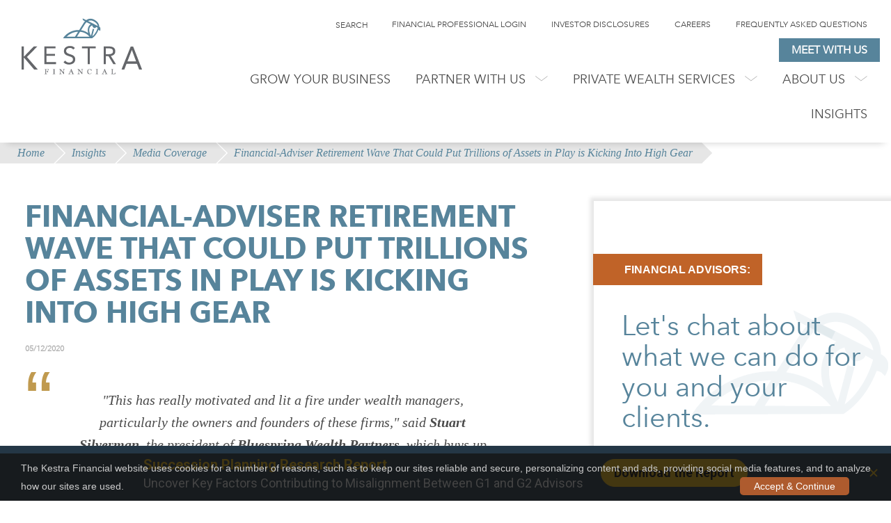

--- FILE ---
content_type: text/html; charset=utf-8
request_url: https://www.kestrafinancial.com/newsroom/media-coverage/a-financial-adviser-retirement-wave-that-could-put-trillions-of-assets-in-play
body_size: 23569
content:


<!doctype html>
<html class="no-js" lang="en">
<head>
    <meta charset="utf-8" />
    <meta http-equiv="x-ua-compatible" content="ie=edge">
    <meta name="viewport" content="width=device-width, initial-scale=1.0, user-scalable=no">
        <link rel="canonical" href="https://www.kestrafinancial.com/newsroom/media-coverage/a-financial-adviser-retirement-wave-that-could-put-trillions-of-assets-in-play">
    <title>

A Financial Adviser Retirement Wave that Could Put Trillions of Assets in Play    </title>
    <meta name="description" content="Understand the impact of an advisor retirement wave and its implications for the wealth management industry." />
    <script>
        (function (w, d, s, l, i) {
            w[l] = w[l] || []; w[l].push({
                'gtm.start':
                    new Date().getTime(), event: 'gtm.js'
            }); var f = d.getElementsByTagName(s)[0],
                j = d.createElement(s), dl = l != 'dataLayer' ? '&l=' + l : ''; j.async = true; j.src =
                    'https://www.googletagmanager.com/gtm.js?id=' + i + dl; f.parentNode.insertBefore(j, f);
        })(window, document, 'script', 'dataLayer', 'GTM-T795BP');
    </script>
    <script type="text/javascript">
        (function (i, s, o, g, r, a, m) {
            i['SLScoutObject'] = r; i[r] = i[r] || function () {
                (i[r].q = i[r].q || []).push(arguments)
            }, i[r].l = 1 * new Date(); a = s.createElement(o),
                m = s.getElementsByTagName(o)[0]; a.async = 1; a.src = g; m.parentNode.insertBefore(a, m)
        })(window, document, 'script', 'https://scout-cdn.salesloft.com/sl.js', 'slscout');
        slscout(["init", "eyJ0eXAiOiJKV1QiLCJhbGciOiJIUzI1NiJ9.eyJ0IjoxMDIyNDV9._vP1JLTDsNYSe_W3QcRPIN4EHw9qY9YZ7Iarm88_8dI"]);
    </script>
    <!-- Hotjar Tracking Code for https://www.kestrafinancial.com -->
    <script>(function (h, o, t, j, a, r) { h.hj = h.hj || function () { (h.hj.q = h.hj.q || []).push(arguments) }; h._hjSettings = { hjid: 2855197, hjsv: 6 }; a = o.getElementsByTagName('head')[0]; r = o.createElement('script'); r.async = 1; r.src = t + h._hjSettings.hjid + j + h._hjSettings.hjsv; a.appendChild(r); })(window, document, 'https://static.hotjar.com/c/hotjar-', '.js?sv=');</script>

    <link rel="apple-touch-icon" sizes="180x180" href="/assets/img/favicons/apple-touch-icon.png">
    <link rel="icon" type="image/png" sizes="32x32" href="/assets/img/favicons/favicon-32x32.png">
    <link rel="icon" type="image/png" sizes="16x16" href="/assets/img/favicons/favicon-16x16.png">
    <link rel="manifest" href="/assets/img/favicons/manifest.json">
    <link rel="mask-icon" href="/assets/img/favicons/safari-pinned-tab.svg" color="#57849b">
    <link rel="shortcut icon" href="/assets/img/favicons/favicon.ico">
    <meta name="msapplication-config" content="/assets/img/favicons/browserconfig.xml">
    <meta name="theme-color" content="#ffffff">
    <link rel="stylesheet" href="/assets/css/app.css?v=1">
    <meta property="og:title" content="A Financial Adviser Retirement Wave that Could Put Trillions of Assets in Play" />
    <meta property="og:type" content="article" />
    <meta property="og:url" content="https://www.kestrafinancial.com/newsroom/media-coverage/a-financial-adviser-retirement-wave-that-could-put-trillions-of-assets-in-play" />
    
    <meta property="og:description" content="Understand the impact of an advisor retirement wave and its implications for the wealth management industry." />
    <meta property="og:site_name" content="Kestra Financial" />
    <meta property="fb:admins" content="1688223061429213" />
    <meta name="facebook-domain-verification" content="87pljon1b27yl0mthlp6q75cqm7p9t" />
    <script type="text/javascript" src="//cdn.evgnet.com/beacon/kestrafinancialinc/kestrafinancial/scripts/evergage.min.js"></script>
    <!-- jQuery for Modal -->
    <script type="text/javascript" src="/Scripts/jquery-3.1.1.min.js"></script>
    <!-- GYB Pixels -->
    <script type="text/javascript" src="/Scripts/kf-gyb-pixels.js"></script>
    <!-- Form Pixels -->
    <script type="text/javascript" src="/Scripts/kf-form-pixels.js"></script>
    <!--White paper stickybar-->
    <script src="https://embed.lpcontent.net/leadbars/current/embed.js" data-bar="CjqnrvvE9yeHES2KG7SRvD" data-bar-domain="jeffreygingras479.lpages.co" async defer></script>


</head>


<body class="  fixed-header">
    <noscript>
        <iframe src="https://www.googletagmanager.com/ns.html?id=GTM-T795BP"
                height="0" width="0" style="display:none;visibility:hidden"></iframe>
    </noscript>
        <div id="cookieConsent">
            
            The Kestra Financial website uses cookies for a number of reasons, such as to keep our sites reliable and secure, personalizing content and ads, providing social media features, and to analyze how our sites are used.           
            <a class="cookieConsentOK" id="gdpr-accepted">Accept & Continue</a>
        </div>
        <script type="text/javascript">
            window.onload = function () {             
                if (getCookie("KestraGDPR") == "accepted") {
                    document.getElementById('cookieConsent').style.display = "none";
                }
                else {
                    document.getElementById('cookieConsent').style.display = "block";
                }
                document.getElementById('gdpr-accepted').onclick = function () {
                    document.cookie = "KestraGDPR=accepted; expires=Fri, 31 Dec 9999 23:59:59 GMT;domain=.kestrafinancial.com;path=/";
                    document.getElementById('cookieConsent').style.display = "none";
                };                
            };
            function getCookie(name) {
                var v = document.cookie.match('(^|;) ?' + name + '=([^;]*)(;|$)');
                return v ? v[2] : null;
            }
        </script>
    

      <div class="off-canvas" id="offCanvas"   data-off-canvas data-content-scroll="false"  >
        <button class="close-button" aria-label="Close menu" type="button" data-close>
            <span aria-hidden="true">&times;</span>
        </button>
        <div class="search-global">
  
<form action="/api/sitecore/SiteWideSearch" class="inactive" method="post"><input name="__RequestVerificationToken" type="hidden" value="GjQzPrbnTJNtiOohnR_GEibLsrAqIFjP24C5jh_H249jTXWqMIG4vKDBoiQvz4r1I-HWSR6GCMwNQh4DiSI7DYFsynIFeCd_3RSHuU9oSyQ1" />        <label class="show-for-sr">Search</label>
        <input class="search-global--field" type="text" name="searchquery" placeholder="Search">
        <input class="button primary show-for-sr" value="Search" type="submit">
</form>        </div>
        <nav class="mobile-nav">

            <ul class="primary-nav vertical menu accordion-menu"  data-accordion-menu data-submenu-toggle="true" data-multi-open="false">
                <li><a href="/">Home</a></li>
                    <li>
                            <a href="https://www.kestrafinancial.com/grow-your-business"> Grow Your Business</a>
                    </li>
                    <li>
                            <a href="https://www.kestrafinancial.com/partner-with-us">Partner With Us</a>
                            <ul class="menu vertical nested">
                                    <li><a href="https://www.kestrafinancial.com/partner-with-us/business-consulting">Business Consulting</a></li>
                                    <li><a href="https://www.kestrafinancial.com/partner-with-us/technology">Technology</a></li>
                                    <li><a href="https://www.kestrafinancial.com/partner-with-us/support">Support</a></li>
                                    <li><a href="https://www.kestrafinancial.com/partner-with-us/transition">Transition</a></li>
                                    <li><a href="https://www.kestrafinancial.com/partner-with-us/growth-resources">Growth Resources</a></li>
                            </ul>
                    </li>
                    <li>
                            <a href="https://www.kestrafinancial.com/private-wealth-services">Private Wealth Services</a>
                            <ul class="menu vertical nested">
                                    <li><a href="https://www.kestrafinancial.com/private-wealth-services/meet-the-pws-team">Meet the PWS Team</a></li>
                                    <li><a href="https://www.kestrafinancial.com/private-wealth-services/,-w-,">Meet With Us</a></li>
                            </ul>
                    </li>
                    <li>
                            <a href="https://www.kestrafinancial.com/about-us">About Us</a>
                            <ul class="menu vertical nested">
                                    <li><a href="https://www.kestrafinancial.com/about-us/leadership">Leadership</a></li>
                                    <li><a href="https://www.kestrafinancial.com/about-us/advisor-community">Advisor Community</a></li>
                                    <li><a href="https://www.kestrafinancial.com/about-us/faqs">Frequently Asked Questions</a></li>
                                    <li><a href="https://www.kestrafinancial.com/about-us/work-at-kestra-financial">Work At Kestra Financial</a></li>
                            </ul>
                    </li>
                    <li>
                            <a href="https://www.kestrafinancial.com/newsroom"> Insights</a>
                    </li>
            </ul>
        </nav>

        <a class="mobile-login" href="https://acportal.kestrafinancial.com">Financial Professional Login</a>
    </div>

<div class="body-wrapper  off-canvas-content"   data-off-canvas-content=""  >
  <header class="header-global row collapse">
    <div class="columns large-2 logo-global">
        <a class="logo-full" href="/"><img src="/assets/img/logo.svg" width="184" height="88" alt="Kestra Financial logo"></a>
        <a class="logo-horizontal" href="/"><img src="/assets/img/logo-horizontal.svg" width="244" height="49" alt="Kestra Financial logo"></a>
    </div>
    <div class="columns small-6 medium-7 hide-for-large mobile-header-left">
        <a class="mobile-logo" href="/"><img src="/assets/img/logo-bird.svg" width="39" height="21" alt="bird logo"></a>
        <a class="mobile-nav--trigger"   data-toggle="offCanvas"  >
            Menu
            <svg class="inline-icon" width="18" height="12" viewBox="0 0 18 8" xmlns="http://www.w3.org/2000/svg"><g stroke="#B4B4B4" fill="none"><path d="M.237.582l8.632 6.418" /><path d="M17.5.582l-8.632 6.418" /></g></svg>
        </a>
    </div>
    <div class="columns small-6 medium-5 hide-for-large meet-with-us mobile-header-right">
        <a data-open="modalFormDiv" class="button primary" href="#">
            Meet with us
            <svg width="23" height="19" viewBox="0 0 23 19" xmlns="http://www.w3.org/2000/svg"><g fill="none"><path fill="#C09A4F" d="M7.314 9.721l-7.314 9.128 22.687-9.128-22.687-9.128z" /><path fill="#fff" d="M8.254 9.721l-5.607-6.999 17.394 6.999z" /></g></svg>
        </a>
    </div>
    <div class="columns large-10 main-nav--wrapper show-for-large">
        <nav class="main-nav">
            <ul class="secondary-nav vertical menu large-horizontal">

                        <li class="search-global">
  
<form action="/api/sitecore/SiteWideSearch" class="inactive" method="post"><input name="__RequestVerificationToken" type="hidden" value="1Zt7-yX5h9LWctTQVUMwENg8Nyf8F8gQoNCFC-3QatAJh1z0ebHoh93llqsmbz2X4e4aSpy6_er29b0MCETu0r4BHUHbG4poO6NsTvGOf5Q1" />        <label class="show-for-sr">Search</label>
        <input class="search-global--field" type="text" name="searchquery" placeholder="Search">
        <input class="button primary show-for-sr" value="Search" type="submit">
</form>                        </li>
                        <li>
                            <a href="https://acportal.kestrafinancial.com" class="">Financial Professional Login</a>
                        </li>
                        <li>
                            <a href="/disclosures" class="">Investor Disclosures</a>
                        </li>
                        <li>
                            <a href="/about-us/work-at-kestra-financial" class="">Careers</a>
                        </li>
                        <li>
                            <a href="/about-us/faqs" class="">Frequently Asked Questions</a>
                        </li>
                        <li>
                            <a data-open="modalFormDiv" href="#" class="button primary cta">
                                Meet With Us
                            </a>
                        </li>
            </ul>
            <ul class="vertical large-horizontal menu primary-nav dropdown menu" data-dropdown-menu>
                    <li>
                            <a href="https://www.kestrafinancial.com/grow-your-business">Grow Your Business</a>
                    </li>
                    <li>
                            <a href="https://www.kestrafinancial.com/partner-with-us">
                                <span>Partner With Us</span>
                                <svg class="menu-arrow inline-icon show-for-large" width="18" height="12" viewBox="0 0 18 8" xmlns="http://www.w3.org/2000/svg"><g stroke="#B4B4B4" fill="none"><path d="M.237.582l8.632 6.418" /><path d="M17.5.582l-8.632 6.418" /></g></svg>
                            </a>
                            <ul class="vertical menu">
                                    <li><a href="https://www.kestrafinancial.com/partner-with-us/business-consulting">Business Consulting</a></li>
                                    <li><a href="https://www.kestrafinancial.com/partner-with-us/technology">Technology</a></li>
                                    <li><a href="https://www.kestrafinancial.com/partner-with-us/support">Support</a></li>
                                    <li><a href="https://www.kestrafinancial.com/partner-with-us/transition">Transition</a></li>
                                    <li><a href="https://www.kestrafinancial.com/partner-with-us/growth-resources">Growth Resources</a></li>
                            </ul>
                    </li>
                    <li>
                            <a href="https://www.kestrafinancial.com/private-wealth-services">
                                <span>Private Wealth Services</span>
                                <svg class="menu-arrow inline-icon show-for-large" width="18" height="12" viewBox="0 0 18 8" xmlns="http://www.w3.org/2000/svg"><g stroke="#B4B4B4" fill="none"><path d="M.237.582l8.632 6.418" /><path d="M17.5.582l-8.632 6.418" /></g></svg>
                            </a>
                            <ul class="vertical menu">
                                    <li><a href="https://www.kestrafinancial.com/private-wealth-services/meet-the-pws-team">Meet the PWS Team</a></li>
                                    <li><a href="https://www.kestrafinancial.com/private-wealth-services/,-w-,">Meet With Us</a></li>
                            </ul>
                    </li>
                    <li>
                            <a href="https://www.kestrafinancial.com/about-us">
                                <span>About Us</span>
                                <svg class="menu-arrow inline-icon show-for-large" width="18" height="12" viewBox="0 0 18 8" xmlns="http://www.w3.org/2000/svg"><g stroke="#B4B4B4" fill="none"><path d="M.237.582l8.632 6.418" /><path d="M17.5.582l-8.632 6.418" /></g></svg>
                            </a>
                            <ul class="vertical menu">
                                    <li><a href="https://www.kestrafinancial.com/about-us/leadership">Leadership</a></li>
                                    <li><a href="https://www.kestrafinancial.com/about-us/advisor-community">Advisor Community</a></li>
                                    <li><a href="https://www.kestrafinancial.com/about-us/faqs">Frequently Asked Questions</a></li>
                                    <li><a href="https://www.kestrafinancial.com/about-us/work-at-kestra-financial">Work At Kestra Financial</a></li>
                            </ul>
                    </li>
                    <li>
                            <a href="https://www.kestrafinancial.com/newsroom">Insights</a>
                    </li>
            </ul>
        </nav>
    </div>
    <div class="scroll-line"></div>
</header>
        <div class="main-content" role="main">
              
<div class="show-for-large">
    <nav aria-label="You are here:">
        <ul class="breadcrumbs">
                    <li><a href="https://www.kestrafinancial.com/">Home</a></li>
                    <li><a href="https://www.kestrafinancial.com/newsroom">Insights</a></li>
                    <li><a href="https://www.kestrafinancial.com/newsroom/media-coverage">Media Coverage</a></li>
                    <li><span class="show-for-sr">Current: </span><a href="https://www.kestrafinancial.com/newsroom/media-coverage/a-financial-adviser-retirement-wave-that-could-put-trillions-of-assets-in-play">Financial-Adviser Retirement Wave That Could Put Trillions of Assets in Play is Kicking Into High Gear</a></li>
        </ul>
    </nav>
</div>  

<div class="row breadcrumb-padding">
    <div class="column large-8 big-left-col">
        <div class="row columns">
            <article class="blog-post row columns">
                <h1>Financial-Adviser Retirement Wave That Could Put Trillions of Assets in Play is Kicking Into High Gear</h1>
                <p class="post-meta">
                    <span class="posts-date">05/12/2020</span>
                </p>
                <blockquote>"This has really motivated and lit a fire under wealth managers, particularly the owners and founders of these firms," said <strong>Stuart Silverman</strong>, the president of <strong>Bluespring Wealth Partners</strong>, which buys up RIAs and wealth management firms and provides succession planning and other services to them.&nbsp;</blockquote><em><em>
</em></em>
<p><em>Business Insider,&nbsp;</em>May 12, 2020</p>
<p><a href="https://www.businessinsider.com/coronavirus-pandemic-wealth-management-industry-crisis-financial-adviser-retirement-succession-2020-5" target="_blank">Read More Here</a></p>
                <footer class="post-footer">
                    <div class="post-footer--section" data-aos="fade-up">
                        <h2 class="h4">Topics</h2>
                        <p class="topics-list">

                                <a href="/newsroom/topics/practice management">Practice Management</a>
 ,                                 <a href="/newsroom/topics/acquisition">Acquisition</a>
 ,                                 <a href="/newsroom/topics/operations">Operations</a>
                        </p>
                    </div>
                    <div class="post-footer--section" data-aos="fade-up">
                        <h2 class="h4">Related Articles</h2>
                        <div class="newsroom-feed">

                                
                                    <article class="newsroom-feed--item-thumb aos-init aos-animate" data-aos="fade-left" data-aos-delay="300">
                                        <a class="row collapse" href="https://www.kestrafinancial.com/newsroom/media-coverage/kpws-leadership-shares-insights-wealth-management">
                                            <figure class="newsroom-feed--item-img columns small-4 show-for-large">
                                                <img src="https://www.kestrafinancial.com/-/media/project/kestrafinancial/newsroom/transition/wealth-management-kpws-2025.jpg?h=400&amp;iar=0&amp;mw=702&amp;w=400&amp;hash=19C93DAEEB9BDE98BECAB29A7D8A8277" alt="2026 Market Outlook Media Coverage on Wealth Management" />
                                                <figcaption class="article-tag">Media Coverage</figcaption>
                                            </figure>
                                            <div class="columns large-8 newsroom-feed--item-thumb--meta">
                                                <h5 class="newsroom-feed--item-thumb--header">Kestra PWS Leadership Shares Insights in Wealth Management&#39;s 2026 Market Outlook</h5>
                                                <span class="newsroom-feed--item-thumb--more">Read More</span>
                                            </div>
                                        </a>
                                    </article>
                                
                                
                                    <article class="newsroom-feed--item-thumb aos-init aos-animate" data-aos="fade-left" data-aos-delay="400">
                                        <a class="row collapse" href="https://www.kestrafinancial.com/newsroom/media-coverage/john-amore-wealth-tech-on-deck-november">
                                            <figure class="newsroom-feed--item-img columns small-4 show-for-large">
                                                <img src="https://www.kestrafinancial.com/-/media/project/kestrafinancial/photos/wealth-tech-john-amore-november.jpg?h=702&amp;iar=0&amp;mw=702&amp;w=702&amp;hash=B1DBA3163650D35161BC8F51F000A53C" alt="A graphic with John Amore's headshot and a quote from him from a recent appearance on the WealthTech on Deck podcast. The quote reads: &quot;It’s always been my goal to make sure that our advisors can be complete wealth managers. And that means meeting all the needs of their clients.&quot; The graphic also contains the WealthTech on Deck and Kestra Financial logos." />
                                                <figcaption class="article-tag">Media Coverage</figcaption>
                                            </figure>
                                            <div class="columns large-8 newsroom-feed--item-thumb--meta">
                                                <h5 class="newsroom-feed--item-thumb--header">WealthTech On Deck: From Wirehouse to Independence-Developing Complete Wealth Managers</h5>
                                                <span class="newsroom-feed--item-thumb--more">Read More</span>
                                            </div>
                                        </a>
                                    </article>
                                
                        </div>
                    </div>
                </footer>
            </article>
        </div>
    </div>
    <div class="column large-4 sidebar">
        


<div class="sidebar-section">
    <div class="widget-form">
        <div class="widget-form-accent-highlight"><span>Financial Advisors:</span></div>
        <div class="widget-form-header-container" style="background: url(https://www.kestrafinancial.com/-/media/project/kestrafinancial/modals/kestra_bird_med_blue6890a5.svg) no-repeat right top; background-size: 282px 150px;">
            <div class="widget-form-header-group">
                <h2>Let&#39;s chat about what we can do for you and your clients.</h2>
                <p>Fill out the form below and a representative will contact you shortly. All information provided will be handled in the strictest confidence.</p>
            </div>
        </div>
        <form action="/formbuilder?sc_site=website&amp;fxb.FormItemId=3a8734d3-f181-407c-b517-fea5e10e927f&amp;fxb.HtmlPrefix=fxb.00000000-0000-0000-0000-000000000000" data-ajax="true" data-ajax-method="Post" data-ajax-mode="replace-with" data-ajax-success="
jQuery.validator.unobtrusive.parse(&#39;#fxb_00000000-0000-0000-0000-000000000000_3a8734d3-f181-407c-b517-fea5e10e927f&#39;);
jQuery.fxbFormTracker.texts=jQuery.fxbFormTracker.texts||{};
jQuery.fxbFormTracker.texts.expiredWebSession=&#39;Your session has expired. Please refresh this page.&#39;;
jQuery.fxbFormTracker.parse(&#39;#fxb_00000000-0000-0000-0000-000000000000_3a8734d3-f181-407c-b517-fea5e10e927f&#39;);
jQuery.fxbConditions.parse(&#39;#fxb_00000000-0000-0000-0000-000000000000_3a8734d3-f181-407c-b517-fea5e10e927f&#39;)" data-ajax-update="#fxb_00000000-0000-0000-0000-000000000000_3a8734d3-f181-407c-b517-fea5e10e927f" data-sc-fxb="3a8734d3-f181-407c-b517-fea5e10e927f" enctype="multipart/form-data" id="fxb_00000000-0000-0000-0000-000000000000_3a8734d3-f181-407c-b517-fea5e10e927f" method="post"><input id="fxb_00000000-0000-0000-0000-000000000000_FormSessionId" name="fxb.00000000-0000-0000-0000-000000000000.FormSessionId" type="hidden" value="e1a4d9aa-1871-4f4c-bdb4-b20dcad1dff0" /><input id="fxb_00000000-0000-0000-0000-000000000000_IsSessionExpired" name="fxb.00000000-0000-0000-0000-000000000000.IsSessionExpired" type="hidden" value="0" /><input name="__RequestVerificationToken" type="hidden" value="otgFlnhbk7h4zdkO53g4lBWzOWoINjUCXeE2z_M5lzs7FqhnM_YCwlZza7vn2XIdpHhZBi_ZYQTsYLawQkzWtISJUh4HUCVDwnxqNs8upsY1" /><input id="fxb_00000000-0000-0000-0000-000000000000_FormItemId" name="fxb.00000000-0000-0000-0000-000000000000.FormItemId" type="hidden" value="3a8734d3-f181-407c-b517-fea5e10e927f" /><input id="fxb_00000000-0000-0000-0000-000000000000_PageItemId" name="fxb.00000000-0000-0000-0000-000000000000.PageItemId" type="hidden" value="c1428c42-a4da-493c-8b16-44df20327960" />
<div data-sc-field-key="72193C3BC0B14F579D6CB872F4EDEA47" class="widget-form-inputs">
    <div data-sc-field-key="CDE399525B39499687EFC7B8A0DEA895" class="widget-form-input-column">
    <input id="fxb_00000000-0000-0000-0000-000000000000_Fields_Index_180dc0fc-ca88-4e38-b62b-70281e8cf38b" name="fxb.00000000-0000-0000-0000-000000000000.Fields.Index" type="hidden" value="180dc0fc-ca88-4e38-b62b-70281e8cf38b" /><input id="fxb_00000000-0000-0000-0000-000000000000_Fields_180dc0fc-ca88-4e38-b62b-70281e8cf38b__ItemId" name="fxb.00000000-0000-0000-0000-000000000000.Fields[180dc0fc-ca88-4e38-b62b-70281e8cf38b].ItemId" type="hidden" value="180dc0fc-ca88-4e38-b62b-70281e8cf38b" /><label for="fxb_00000000-0000-0000-0000-000000000000_Fields_180dc0fc-ca88-4e38-b62b-70281e8cf38b__Value" class="">First Name</label>
<input id="fxb_00000000-0000-0000-0000-000000000000_Fields_180dc0fc-ca88-4e38-b62b-70281e8cf38b__Value" name="fxb.00000000-0000-0000-0000-000000000000.Fields[180dc0fc-ca88-4e38-b62b-70281e8cf38b].Value" class="scform-widget-input" type="text" value="" maxlength="255" placeholder="First Name*" data-sc-tracking="True" data-sc-field-name="first_Name" data-sc-field-key="C2DC03C4A21C4A81B131F185BAF76374" data-val-required="Please fill out this field." data-val="true"/>
<span class="field-validation-valid" data-valmsg-for="fxb.00000000-0000-0000-0000-000000000000.Fields[180dc0fc-ca88-4e38-b62b-70281e8cf38b].Value" data-valmsg-replace="true"></span>
</div>
<div data-sc-field-key="197CF98CEA6C4D14A5AFB29544ED06C6" class="widget-form-input-column">
    <input id="fxb_00000000-0000-0000-0000-000000000000_Fields_Index_1d371122-9ee6-490e-8d14-49601af7070e" name="fxb.00000000-0000-0000-0000-000000000000.Fields.Index" type="hidden" value="1d371122-9ee6-490e-8d14-49601af7070e" /><input id="fxb_00000000-0000-0000-0000-000000000000_Fields_1d371122-9ee6-490e-8d14-49601af7070e__ItemId" name="fxb.00000000-0000-0000-0000-000000000000.Fields[1d371122-9ee6-490e-8d14-49601af7070e].ItemId" type="hidden" value="1d371122-9ee6-490e-8d14-49601af7070e" /><label for="fxb_00000000-0000-0000-0000-000000000000_Fields_1d371122-9ee6-490e-8d14-49601af7070e__Value" class="">Last Name</label>
<input id="fxb_00000000-0000-0000-0000-000000000000_Fields_1d371122-9ee6-490e-8d14-49601af7070e__Value" name="fxb.00000000-0000-0000-0000-000000000000.Fields[1d371122-9ee6-490e-8d14-49601af7070e].Value" class="scform-widget-input" type="text" value="" maxlength="255" placeholder="Last Name*" data-sc-tracking="True" data-sc-field-name="last_Name" data-sc-field-key="BCE6A2020A874027983E7D5329996C67" data-val-required="Please fill out this field." data-val="true"/>
<span class="field-validation-valid" data-valmsg-for="fxb.00000000-0000-0000-0000-000000000000.Fields[1d371122-9ee6-490e-8d14-49601af7070e].Value" data-valmsg-replace="true"></span>
</div>
<div data-sc-field-key="CF74858DAA394559BC6DC465768427CB" class="widget-form-input-column">
    <input id="fxb_00000000-0000-0000-0000-000000000000_Fields_Index_054da3d0-cee2-4b88-933e-a75231e62900" name="fxb.00000000-0000-0000-0000-000000000000.Fields.Index" type="hidden" value="054da3d0-cee2-4b88-933e-a75231e62900" /><input id="fxb_00000000-0000-0000-0000-000000000000_Fields_054da3d0-cee2-4b88-933e-a75231e62900__ItemId" name="fxb.00000000-0000-0000-0000-000000000000.Fields[054da3d0-cee2-4b88-933e-a75231e62900].ItemId" type="hidden" value="054da3d0-cee2-4b88-933e-a75231e62900" /><label for="fxb_00000000-0000-0000-0000-000000000000_Fields_054da3d0-cee2-4b88-933e-a75231e62900__Value" class="">Email</label>
<input id="fxb_00000000-0000-0000-0000-000000000000_Fields_054da3d0-cee2-4b88-933e-a75231e62900__Value" name="fxb.00000000-0000-0000-0000-000000000000.Fields[054da3d0-cee2-4b88-933e-a75231e62900].Value" class="scform-widget-input" type="email" value="" maxlength="255" placeholder="Email*" data-sc-tracking="True" data-sc-field-name="email" data-sc-field-key="F2E7E9951F9C47B3A2B0512D4B4F043D" data-val-regex="Email contains an invalid email address." data-val-regex-pattern="^[A-Za-z0-9._%+-]+@[A-Za-z0-9.-]{2,}\.[A-Za-z]{2,17}$" data-val-required="Please fill out this field." data-val="true"/>
<span class="field-validation-valid" data-valmsg-for="fxb.00000000-0000-0000-0000-000000000000.Fields[054da3d0-cee2-4b88-933e-a75231e62900].Value" data-valmsg-replace="true"></span>
</div>
<div data-sc-field-key="9760A34DC2DC4E6AAFCB066F80356D03" class="widget-form-input-column">
    <input id="fxb_00000000-0000-0000-0000-000000000000_Fields_Index_9724d797-ca66-4f9b-a13e-c611f02f2af6" name="fxb.00000000-0000-0000-0000-000000000000.Fields.Index" type="hidden" value="9724d797-ca66-4f9b-a13e-c611f02f2af6" /><input id="fxb_00000000-0000-0000-0000-000000000000_Fields_9724d797-ca66-4f9b-a13e-c611f02f2af6__ItemId" name="fxb.00000000-0000-0000-0000-000000000000.Fields[9724d797-ca66-4f9b-a13e-c611f02f2af6].ItemId" type="hidden" value="9724d797-ca66-4f9b-a13e-c611f02f2af6" /><label for="fxb_00000000-0000-0000-0000-000000000000_Fields_9724d797-ca66-4f9b-a13e-c611f02f2af6__Value" class="">Phone Number</label>
<input id="fxb_00000000-0000-0000-0000-000000000000_Fields_9724d797-ca66-4f9b-a13e-c611f02f2af6__Value" name="fxb.00000000-0000-0000-0000-000000000000.Fields[9724d797-ca66-4f9b-a13e-c611f02f2af6].Value" class="scform-widget-input" type="text" value="" maxlength="255" placeholder="Phone Number*" data-sc-tracking="True" data-sc-field-name="phone_Number" data-sc-field-key="419FACA3E9C04E27B90D014BC45A1477" data-val-required="Please fill out this field." data-val="true"/>
<span class="field-validation-valid" data-valmsg-for="fxb.00000000-0000-0000-0000-000000000000.Fields[9724d797-ca66-4f9b-a13e-c611f02f2af6].Value" data-valmsg-replace="true"></span>
</div>
<div data-sc-field-key="972F1C064288471091358D15C44109F6" class="widget-form-input-column">
    <input id="fxb_00000000-0000-0000-0000-000000000000_Fields_Index_765b7e8d-cdb7-4e3a-92c6-a4fd735a5175" name="fxb.00000000-0000-0000-0000-000000000000.Fields.Index" type="hidden" value="765b7e8d-cdb7-4e3a-92c6-a4fd735a5175" /><input id="fxb_00000000-0000-0000-0000-000000000000_Fields_765b7e8d-cdb7-4e3a-92c6-a4fd735a5175__ItemId" name="fxb.00000000-0000-0000-0000-000000000000.Fields[765b7e8d-cdb7-4e3a-92c6-a4fd735a5175].ItemId" type="hidden" value="765b7e8d-cdb7-4e3a-92c6-a4fd735a5175" /><label for="fxb_00000000-0000-0000-0000-000000000000_Fields_765b7e8d-cdb7-4e3a-92c6-a4fd735a5175__Value" class="">Zip Code</label>
<input id="fxb_00000000-0000-0000-0000-000000000000_Fields_765b7e8d-cdb7-4e3a-92c6-a4fd735a5175__Value" name="fxb.00000000-0000-0000-0000-000000000000.Fields[765b7e8d-cdb7-4e3a-92c6-a4fd735a5175].Value" class="scform-widget-input" type="text" value="" maxlength="255" placeholder="Zip Code*" data-sc-tracking="True" data-sc-field-name="zip" data-sc-field-key="0A34ADD9A4DC4DC8A01B93DECC1E0A77" data-val-required="Please fill out this field." data-val="true"/>
<span class="field-validation-valid" data-valmsg-for="fxb.00000000-0000-0000-0000-000000000000.Fields[765b7e8d-cdb7-4e3a-92c6-a4fd735a5175].Value" data-valmsg-replace="true"></span>
</div>
<div data-sc-field-key="3D8C09BECF5E4320941D2261E1A4A135" class="widget-form-input-column">
    <input id="fxb_00000000-0000-0000-0000-000000000000_Fields_Index_96e653ac-bf40-4d07-a03d-95652e9c3684" name="fxb.00000000-0000-0000-0000-000000000000.Fields.Index" type="hidden" value="96e653ac-bf40-4d07-a03d-95652e9c3684" /><input id="fxb_00000000-0000-0000-0000-000000000000_Fields_96e653ac-bf40-4d07-a03d-95652e9c3684__ItemId" name="fxb.00000000-0000-0000-0000-000000000000.Fields[96e653ac-bf40-4d07-a03d-95652e9c3684].ItemId" type="hidden" value="96e653ac-bf40-4d07-a03d-95652e9c3684" /><label for="fxb_00000000-0000-0000-0000-000000000000_Fields_96e653ac-bf40-4d07-a03d-95652e9c3684__Value" class=""></label>
<select id="fxb_00000000-0000-0000-0000-000000000000_Fields_96e653ac-bf40-4d07-a03d-95652e9c3684__Value" name="fxb.00000000-0000-0000-0000-000000000000.Fields[96e653ac-bf40-4d07-a03d-95652e9c3684].Value" class="scform-widget-input" data-sc-tracking="True" data-sc-field-name="job_type" data-sc-field-key="792FC2E06E5040F3ADB4C912C9765E7F" >
            <option value="" selected="selected" disabled hidden>I am a...(select one)</option>
            <option value="RIA">RIA</option>
            <option value="Financial Advisor">Financial Advisor</option>
            <option value="Non-Registered Employee">Non-Registered Employee</option>
            <option value="None of the above">None of the above</option>
</select>
<span class="field-validation-valid" data-valmsg-for="fxb.00000000-0000-0000-0000-000000000000.Fields[96e653ac-bf40-4d07-a03d-95652e9c3684].Value" data-valmsg-replace="true"></span>
</div>
<div data-sc-field-key="98216A885450455CA4A9A7EE1368838F" class="widget-form-input-column">
    <input id="fxb_00000000-0000-0000-0000-000000000000_Fields_Index_e19cb7bb-2602-4a68-ace7-3d4e9b6ee517" name="fxb.00000000-0000-0000-0000-000000000000.Fields.Index" type="hidden" value="e19cb7bb-2602-4a68-ace7-3d4e9b6ee517" /><input id="fxb_00000000-0000-0000-0000-000000000000_Fields_e19cb7bb-2602-4a68-ace7-3d4e9b6ee517__ItemId" name="fxb.00000000-0000-0000-0000-000000000000.Fields[e19cb7bb-2602-4a68-ace7-3d4e9b6ee517].ItemId" type="hidden" value="e19cb7bb-2602-4a68-ace7-3d4e9b6ee517" /><label for="fxb_00000000-0000-0000-0000-000000000000_Fields_e19cb7bb-2602-4a68-ace7-3d4e9b6ee517__Value" class=""></label>
<input id="fxb_00000000-0000-0000-0000-000000000000_Fields_e19cb7bb-2602-4a68-ace7-3d4e9b6ee517__Value" name="fxb.00000000-0000-0000-0000-000000000000.Fields[e19cb7bb-2602-4a68-ace7-3d4e9b6ee517].Value" class="scform-widget-input" type="text" value="" maxlength="255" placeholder="CRD Number" data-sc-tracking="True" data-sc-field-name="crd_number" data-sc-field-key="C318841AC608404B849FFD4C24165C89" />
<span class="field-validation-valid" data-valmsg-for="fxb.00000000-0000-0000-0000-000000000000.Fields[e19cb7bb-2602-4a68-ace7-3d4e9b6ee517].Value" data-valmsg-replace="true"></span>
</div>
<div data-sc-field-key="3F162995C5F041E49589293DD9940561" class="widget-form-input-column">
    <input id="fxb_00000000-0000-0000-0000-000000000000_Fields_Index_b3a9cd21-f9ff-422d-b541-517a33ccf685" name="fxb.00000000-0000-0000-0000-000000000000.Fields.Index" type="hidden" value="b3a9cd21-f9ff-422d-b541-517a33ccf685" /><input id="fxb_00000000-0000-0000-0000-000000000000_Fields_b3a9cd21-f9ff-422d-b541-517a33ccf685__ItemId" name="fxb.00000000-0000-0000-0000-000000000000.Fields[b3a9cd21-f9ff-422d-b541-517a33ccf685].ItemId" type="hidden" value="b3a9cd21-f9ff-422d-b541-517a33ccf685" /><label for="fxb_00000000-0000-0000-0000-000000000000_Fields_b3a9cd21-f9ff-422d-b541-517a33ccf685__Value" class=""></label>
<input id="fxb_00000000-0000-0000-0000-000000000000_Fields_b3a9cd21-f9ff-422d-b541-517a33ccf685__Value" name="fxb.00000000-0000-0000-0000-000000000000.Fields[b3a9cd21-f9ff-422d-b541-517a33ccf685].Value" class="scform-widget-input" type="text" value="" maxlength="255" placeholder="Assets Under Management" data-sc-tracking="True" data-sc-field-name="aum" data-sc-field-key="8FB74A278F8F4B6A845FA23064D6541D" />
<span class="field-validation-valid" data-valmsg-for="fxb.00000000-0000-0000-0000-000000000000.Fields[b3a9cd21-f9ff-422d-b541-517a33ccf685].Value" data-valmsg-replace="true"></span>
</div>

</div>
<div data-sc-field-key="5124E3480B81426E918B0478ABBEB3A3" class="widget-form-submit">
    <input id="fxb_00000000-0000-0000-0000-000000000000_Fields_Index_20e7c782-6da0-4144-9fd7-4c46113a5f71" name="fxb.00000000-0000-0000-0000-000000000000.Fields.Index" type="hidden" value="20e7c782-6da0-4144-9fd7-4c46113a5f71" /><input id="fxb_00000000-0000-0000-0000-000000000000_Fields_20e7c782-6da0-4144-9fd7-4c46113a5f71__ItemId" name="fxb.00000000-0000-0000-0000-000000000000.Fields[20e7c782-6da0-4144-9fd7-4c46113a5f71].ItemId" type="hidden" value="20e7c782-6da0-4144-9fd7-4c46113a5f71" />    <input id="fxb_00000000-0000-0000-0000-000000000000_Fields_20e7c782-6da0-4144-9fd7-4c46113a5f71__Value" name="fxb.00000000-0000-0000-0000-000000000000.Fields[20e7c782-6da0-4144-9fd7-4c46113a5f71].Value" type="hidden" value="" data-sc-tracking="True" data-sc-field-name="client-id" 
           data-sc-field-key="D41AEAA098B149CDB61995623BAF2218"/>  


<input value="Submit" type="submit" class="scform-widget-input" name="fxb.00000000-0000-0000-0000-000000000000.b3f57b7b-202b-4804-b8af-51aa29493679" data-sc-field-key="5FE0EF82CE3F48F7AFA8A755E430BFB9" />
<input name="fxb.00000000-0000-0000-0000-000000000000.NavigationButtons" type="hidden" value="b3f57b7b-202b-4804-b8af-51aa29493679" />
<input id="fxb_00000000-0000-0000-0000-000000000000_b3f57b7b-202b-4804-b8af-51aa29493679" name="fxb.00000000-0000-0000-0000-000000000000.b3f57b7b-202b-4804-b8af-51aa29493679" type="hidden" value="0" /><p data-sc-field-key="DB96087FD91B423E888430562060DC4B" class="">*required form fields</p>
</div>
<div data-sc-field-key="5BA97C074DA545FB94694D23CEAB9EB1" class="">
    <input id="fxb_00000000-0000-0000-0000-000000000000_Fields_Index_b6ffc89c-c1f0-45df-b478-24d5df2f182e" name="fxb.00000000-0000-0000-0000-000000000000.Fields.Index" type="hidden" value="b6ffc89c-c1f0-45df-b478-24d5df2f182e" /><input id="fxb_00000000-0000-0000-0000-000000000000_Fields_b6ffc89c-c1f0-45df-b478-24d5df2f182e__ItemId" name="fxb.00000000-0000-0000-0000-000000000000.Fields[b6ffc89c-c1f0-45df-b478-24d5df2f182e].ItemId" type="hidden" value="b6ffc89c-c1f0-45df-b478-24d5df2f182e" />    <input id="fxb_00000000-0000-0000-0000-000000000000_Fields_b6ffc89c-c1f0-45df-b478-24d5df2f182e__Value" name="fxb.00000000-0000-0000-0000-000000000000.Fields[b6ffc89c-c1f0-45df-b478-24d5df2f182e].Value" type="hidden" value="" data-sc-tracking="True" data-sc-field-name="ga_campaign" 
           data-sc-field-key="37C01C1DEF8F48BA83212AD06B3C706C"/>  
<input id="fxb_00000000-0000-0000-0000-000000000000_Fields_Index_6498ea8b-65f0-4daf-8d3b-9aedef0f62cc" name="fxb.00000000-0000-0000-0000-000000000000.Fields.Index" type="hidden" value="6498ea8b-65f0-4daf-8d3b-9aedef0f62cc" /><input id="fxb_00000000-0000-0000-0000-000000000000_Fields_6498ea8b-65f0-4daf-8d3b-9aedef0f62cc__ItemId" name="fxb.00000000-0000-0000-0000-000000000000.Fields[6498ea8b-65f0-4daf-8d3b-9aedef0f62cc].ItemId" type="hidden" value="6498ea8b-65f0-4daf-8d3b-9aedef0f62cc" />    <input id="fxb_00000000-0000-0000-0000-000000000000_Fields_6498ea8b-65f0-4daf-8d3b-9aedef0f62cc__Value" name="fxb.00000000-0000-0000-0000-000000000000.Fields[6498ea8b-65f0-4daf-8d3b-9aedef0f62cc].Value" type="hidden" value="" data-sc-tracking="True" data-sc-field-name="ga_source" 
           data-sc-field-key="26178BDA135648B6A92D95DC03B6796C"/>  
<input id="fxb_00000000-0000-0000-0000-000000000000_Fields_Index_9dc23565-d1d9-4074-ace5-b0b25ac1b2e5" name="fxb.00000000-0000-0000-0000-000000000000.Fields.Index" type="hidden" value="9dc23565-d1d9-4074-ace5-b0b25ac1b2e5" /><input id="fxb_00000000-0000-0000-0000-000000000000_Fields_9dc23565-d1d9-4074-ace5-b0b25ac1b2e5__ItemId" name="fxb.00000000-0000-0000-0000-000000000000.Fields[9dc23565-d1d9-4074-ace5-b0b25ac1b2e5].ItemId" type="hidden" value="9dc23565-d1d9-4074-ace5-b0b25ac1b2e5" />    <input id="fxb_00000000-0000-0000-0000-000000000000_Fields_9dc23565-d1d9-4074-ace5-b0b25ac1b2e5__Value" name="fxb.00000000-0000-0000-0000-000000000000.Fields[9dc23565-d1d9-4074-ace5-b0b25ac1b2e5].Value" type="hidden" value="" data-sc-tracking="True" data-sc-field-name="ga_medium" 
           data-sc-field-key="AF92F072F6B245C3BFE3174B9B0D7F39"/>  
<input id="fxb_00000000-0000-0000-0000-000000000000_Fields_Index_a077694f-8d93-4ae7-b3fd-1a500000274d" name="fxb.00000000-0000-0000-0000-000000000000.Fields.Index" type="hidden" value="a077694f-8d93-4ae7-b3fd-1a500000274d" /><input id="fxb_00000000-0000-0000-0000-000000000000_Fields_a077694f-8d93-4ae7-b3fd-1a500000274d__ItemId" name="fxb.00000000-0000-0000-0000-000000000000.Fields[a077694f-8d93-4ae7-b3fd-1a500000274d].ItemId" type="hidden" value="a077694f-8d93-4ae7-b3fd-1a500000274d" />    <input id="fxb_00000000-0000-0000-0000-000000000000_Fields_a077694f-8d93-4ae7-b3fd-1a500000274d__Value" name="fxb.00000000-0000-0000-0000-000000000000.Fields[a077694f-8d93-4ae7-b3fd-1a500000274d].Value" type="hidden" value="" data-sc-tracking="True" data-sc-field-name="ga_content" 
           data-sc-field-key="6F666018E97D4880B9D53C6B3148D576"/>  
<input id="fxb_00000000-0000-0000-0000-000000000000_Fields_Index_af3896b8-d92e-4436-9179-cc9e6f93b735" name="fxb.00000000-0000-0000-0000-000000000000.Fields.Index" type="hidden" value="af3896b8-d92e-4436-9179-cc9e6f93b735" /><input id="fxb_00000000-0000-0000-0000-000000000000_Fields_af3896b8-d92e-4436-9179-cc9e6f93b735__ItemId" name="fxb.00000000-0000-0000-0000-000000000000.Fields[af3896b8-d92e-4436-9179-cc9e6f93b735].ItemId" type="hidden" value="af3896b8-d92e-4436-9179-cc9e6f93b735" />    <input id="fxb_00000000-0000-0000-0000-000000000000_Fields_af3896b8-d92e-4436-9179-cc9e6f93b735__Value" name="fxb.00000000-0000-0000-0000-000000000000.Fields[af3896b8-d92e-4436-9179-cc9e6f93b735].Value" type="hidden" value="" data-sc-tracking="True" data-sc-field-name="ga_term" 
           data-sc-field-key="3DDF03A025A64A8B8F8EDA521FE3BA43"/>  
<input id="fxb_00000000-0000-0000-0000-000000000000_Fields_Index_7a5d37ce-743f-467b-958c-40f19e59a72c" name="fxb.00000000-0000-0000-0000-000000000000.Fields.Index" type="hidden" value="7a5d37ce-743f-467b-958c-40f19e59a72c" /><input id="fxb_00000000-0000-0000-0000-000000000000_Fields_7a5d37ce-743f-467b-958c-40f19e59a72c__ItemId" name="fxb.00000000-0000-0000-0000-000000000000.Fields[7a5d37ce-743f-467b-958c-40f19e59a72c].ItemId" type="hidden" value="7a5d37ce-743f-467b-958c-40f19e59a72c" />    <input id="fxb_00000000-0000-0000-0000-000000000000_Fields_7a5d37ce-743f-467b-958c-40f19e59a72c__Value" name="fxb.00000000-0000-0000-0000-000000000000.Fields[7a5d37ce-743f-467b-958c-40f19e59a72c].Value" type="hidden" value="" data-sc-tracking="True" data-sc-field-name="landing_page" 
           data-sc-field-key="E439036500124F80AE3D60E5CB86CA03"/>  
<input id="fxb_00000000-0000-0000-0000-000000000000_Fields_Index_21c6bc7a-8e58-4f22-8107-e66dc5c28779" name="fxb.00000000-0000-0000-0000-000000000000.Fields.Index" type="hidden" value="21c6bc7a-8e58-4f22-8107-e66dc5c28779" /><input id="fxb_00000000-0000-0000-0000-000000000000_Fields_21c6bc7a-8e58-4f22-8107-e66dc5c28779__ItemId" name="fxb.00000000-0000-0000-0000-000000000000.Fields[21c6bc7a-8e58-4f22-8107-e66dc5c28779].ItemId" type="hidden" value="21c6bc7a-8e58-4f22-8107-e66dc5c28779" />    <input id="fxb_00000000-0000-0000-0000-000000000000_Fields_21c6bc7a-8e58-4f22-8107-e66dc5c28779__Value" name="fxb.00000000-0000-0000-0000-000000000000.Fields[21c6bc7a-8e58-4f22-8107-e66dc5c28779].Value" type="hidden" value="" data-sc-tracking="True" data-sc-field-name="conversion_page" 
           data-sc-field-key="356324A98FC140C09FA866B3E0B1954E"/>  

</div>
        <input type="hidden" data-sc-fxb-condition value='{}'/>
</form>

        <div class="widget-form-footer-group">
            <p>If you prefer to talk on the phone call <strong>800-508-SOAR</strong>.</p>
        </div>
        <div class="widget-form-footer-border"></div>
    </div>
</div>


<div class="sidebar-section">
    <div class="widget-form">
        <div class="widget-form-accent-highlight"><span>Financial Advisors:</span></div>
        <div class="widget-form-header-container" style="background: url(https://www.kestrafinancial.com/-/media/project/kestrafinancial/modals/kestra_bird_med_blue6890a5.svg) no-repeat right top; background-size: 282px 150px;">
            <div class="widget-form-header-group">
                <h2>Let&#39;s chat about what we can do for you and your clients.</h2>
                <p>Fill out the form below and a representative will contact you shortly. All information provided will be handled in the strictest confidence.</p>
            </div>
        </div>
        <form action="/formbuilder?sc_site=website&amp;fxb.FormItemId=3a8734d3-f181-407c-b517-fea5e10e927f&amp;fxb.HtmlPrefix=fxb.00000000-0000-0000-0000-000000000000" data-ajax="true" data-ajax-method="Post" data-ajax-mode="replace-with" data-ajax-success="
jQuery.validator.unobtrusive.parse(&#39;#fxb_00000000-0000-0000-0000-000000000000_3a8734d3-f181-407c-b517-fea5e10e927f&#39;);
jQuery.fxbFormTracker.texts=jQuery.fxbFormTracker.texts||{};
jQuery.fxbFormTracker.texts.expiredWebSession=&#39;Your session has expired. Please refresh this page.&#39;;
jQuery.fxbFormTracker.parse(&#39;#fxb_00000000-0000-0000-0000-000000000000_3a8734d3-f181-407c-b517-fea5e10e927f&#39;);
jQuery.fxbConditions.parse(&#39;#fxb_00000000-0000-0000-0000-000000000000_3a8734d3-f181-407c-b517-fea5e10e927f&#39;)" data-ajax-update="#fxb_00000000-0000-0000-0000-000000000000_3a8734d3-f181-407c-b517-fea5e10e927f" data-sc-fxb="3a8734d3-f181-407c-b517-fea5e10e927f" enctype="multipart/form-data" id="fxb_00000000-0000-0000-0000-000000000000_3a8734d3-f181-407c-b517-fea5e10e927f" method="post"><input id="fxb_00000000-0000-0000-0000-000000000000_FormSessionId" name="fxb.00000000-0000-0000-0000-000000000000.FormSessionId" type="hidden" value="1e1cf3d6-1819-4958-9a6a-becb16ce6f74" /><input id="fxb_00000000-0000-0000-0000-000000000000_IsSessionExpired" name="fxb.00000000-0000-0000-0000-000000000000.IsSessionExpired" type="hidden" value="0" /><input name="__RequestVerificationToken" type="hidden" value="RchbFlGIIOuboPIHPCdlaT-hbUf7c_XZ85ZpvyEJdSIZF7plxNul5QmgzOpHab58jVdJr18SJM41H8lYGS1yaL1Os2Y8i4j8sSHbeWuEbhU1" /><input id="fxb_00000000-0000-0000-0000-000000000000_FormItemId" name="fxb.00000000-0000-0000-0000-000000000000.FormItemId" type="hidden" value="3a8734d3-f181-407c-b517-fea5e10e927f" /><input id="fxb_00000000-0000-0000-0000-000000000000_PageItemId" name="fxb.00000000-0000-0000-0000-000000000000.PageItemId" type="hidden" value="c1428c42-a4da-493c-8b16-44df20327960" />
<div data-sc-field-key="72193C3BC0B14F579D6CB872F4EDEA47" class="widget-form-inputs">
    <div data-sc-field-key="CDE399525B39499687EFC7B8A0DEA895" class="widget-form-input-column">
    <input id="fxb_00000000-0000-0000-0000-000000000000_Fields_Index_180dc0fc-ca88-4e38-b62b-70281e8cf38b" name="fxb.00000000-0000-0000-0000-000000000000.Fields.Index" type="hidden" value="180dc0fc-ca88-4e38-b62b-70281e8cf38b" /><input id="fxb_00000000-0000-0000-0000-000000000000_Fields_180dc0fc-ca88-4e38-b62b-70281e8cf38b__ItemId" name="fxb.00000000-0000-0000-0000-000000000000.Fields[180dc0fc-ca88-4e38-b62b-70281e8cf38b].ItemId" type="hidden" value="180dc0fc-ca88-4e38-b62b-70281e8cf38b" /><label for="fxb_00000000-0000-0000-0000-000000000000_Fields_180dc0fc-ca88-4e38-b62b-70281e8cf38b__Value" class="">First Name</label>
<input id="fxb_00000000-0000-0000-0000-000000000000_Fields_180dc0fc-ca88-4e38-b62b-70281e8cf38b__Value" name="fxb.00000000-0000-0000-0000-000000000000.Fields[180dc0fc-ca88-4e38-b62b-70281e8cf38b].Value" class="scform-widget-input" type="text" value="" maxlength="255" placeholder="First Name*" data-sc-tracking="True" data-sc-field-name="first_Name" data-sc-field-key="C2DC03C4A21C4A81B131F185BAF76374" data-val-required="Please fill out this field." data-val="true"/>
<span class="field-validation-valid" data-valmsg-for="fxb.00000000-0000-0000-0000-000000000000.Fields[180dc0fc-ca88-4e38-b62b-70281e8cf38b].Value" data-valmsg-replace="true"></span>
</div>
<div data-sc-field-key="197CF98CEA6C4D14A5AFB29544ED06C6" class="widget-form-input-column">
    <input id="fxb_00000000-0000-0000-0000-000000000000_Fields_Index_1d371122-9ee6-490e-8d14-49601af7070e" name="fxb.00000000-0000-0000-0000-000000000000.Fields.Index" type="hidden" value="1d371122-9ee6-490e-8d14-49601af7070e" /><input id="fxb_00000000-0000-0000-0000-000000000000_Fields_1d371122-9ee6-490e-8d14-49601af7070e__ItemId" name="fxb.00000000-0000-0000-0000-000000000000.Fields[1d371122-9ee6-490e-8d14-49601af7070e].ItemId" type="hidden" value="1d371122-9ee6-490e-8d14-49601af7070e" /><label for="fxb_00000000-0000-0000-0000-000000000000_Fields_1d371122-9ee6-490e-8d14-49601af7070e__Value" class="">Last Name</label>
<input id="fxb_00000000-0000-0000-0000-000000000000_Fields_1d371122-9ee6-490e-8d14-49601af7070e__Value" name="fxb.00000000-0000-0000-0000-000000000000.Fields[1d371122-9ee6-490e-8d14-49601af7070e].Value" class="scform-widget-input" type="text" value="" maxlength="255" placeholder="Last Name*" data-sc-tracking="True" data-sc-field-name="last_Name" data-sc-field-key="BCE6A2020A874027983E7D5329996C67" data-val-required="Please fill out this field." data-val="true"/>
<span class="field-validation-valid" data-valmsg-for="fxb.00000000-0000-0000-0000-000000000000.Fields[1d371122-9ee6-490e-8d14-49601af7070e].Value" data-valmsg-replace="true"></span>
</div>
<div data-sc-field-key="CF74858DAA394559BC6DC465768427CB" class="widget-form-input-column">
    <input id="fxb_00000000-0000-0000-0000-000000000000_Fields_Index_054da3d0-cee2-4b88-933e-a75231e62900" name="fxb.00000000-0000-0000-0000-000000000000.Fields.Index" type="hidden" value="054da3d0-cee2-4b88-933e-a75231e62900" /><input id="fxb_00000000-0000-0000-0000-000000000000_Fields_054da3d0-cee2-4b88-933e-a75231e62900__ItemId" name="fxb.00000000-0000-0000-0000-000000000000.Fields[054da3d0-cee2-4b88-933e-a75231e62900].ItemId" type="hidden" value="054da3d0-cee2-4b88-933e-a75231e62900" /><label for="fxb_00000000-0000-0000-0000-000000000000_Fields_054da3d0-cee2-4b88-933e-a75231e62900__Value" class="">Email</label>
<input id="fxb_00000000-0000-0000-0000-000000000000_Fields_054da3d0-cee2-4b88-933e-a75231e62900__Value" name="fxb.00000000-0000-0000-0000-000000000000.Fields[054da3d0-cee2-4b88-933e-a75231e62900].Value" class="scform-widget-input" type="email" value="" maxlength="255" placeholder="Email*" data-sc-tracking="True" data-sc-field-name="email" data-sc-field-key="F2E7E9951F9C47B3A2B0512D4B4F043D" data-val-regex="Email contains an invalid email address." data-val-regex-pattern="^[A-Za-z0-9._%+-]+@[A-Za-z0-9.-]{2,}\.[A-Za-z]{2,17}$" data-val-required="Please fill out this field." data-val="true"/>
<span class="field-validation-valid" data-valmsg-for="fxb.00000000-0000-0000-0000-000000000000.Fields[054da3d0-cee2-4b88-933e-a75231e62900].Value" data-valmsg-replace="true"></span>
</div>
<div data-sc-field-key="9760A34DC2DC4E6AAFCB066F80356D03" class="widget-form-input-column">
    <input id="fxb_00000000-0000-0000-0000-000000000000_Fields_Index_9724d797-ca66-4f9b-a13e-c611f02f2af6" name="fxb.00000000-0000-0000-0000-000000000000.Fields.Index" type="hidden" value="9724d797-ca66-4f9b-a13e-c611f02f2af6" /><input id="fxb_00000000-0000-0000-0000-000000000000_Fields_9724d797-ca66-4f9b-a13e-c611f02f2af6__ItemId" name="fxb.00000000-0000-0000-0000-000000000000.Fields[9724d797-ca66-4f9b-a13e-c611f02f2af6].ItemId" type="hidden" value="9724d797-ca66-4f9b-a13e-c611f02f2af6" /><label for="fxb_00000000-0000-0000-0000-000000000000_Fields_9724d797-ca66-4f9b-a13e-c611f02f2af6__Value" class="">Phone Number</label>
<input id="fxb_00000000-0000-0000-0000-000000000000_Fields_9724d797-ca66-4f9b-a13e-c611f02f2af6__Value" name="fxb.00000000-0000-0000-0000-000000000000.Fields[9724d797-ca66-4f9b-a13e-c611f02f2af6].Value" class="scform-widget-input" type="text" value="" maxlength="255" placeholder="Phone Number*" data-sc-tracking="True" data-sc-field-name="phone_Number" data-sc-field-key="419FACA3E9C04E27B90D014BC45A1477" data-val-required="Please fill out this field." data-val="true"/>
<span class="field-validation-valid" data-valmsg-for="fxb.00000000-0000-0000-0000-000000000000.Fields[9724d797-ca66-4f9b-a13e-c611f02f2af6].Value" data-valmsg-replace="true"></span>
</div>
<div data-sc-field-key="972F1C064288471091358D15C44109F6" class="widget-form-input-column">
    <input id="fxb_00000000-0000-0000-0000-000000000000_Fields_Index_765b7e8d-cdb7-4e3a-92c6-a4fd735a5175" name="fxb.00000000-0000-0000-0000-000000000000.Fields.Index" type="hidden" value="765b7e8d-cdb7-4e3a-92c6-a4fd735a5175" /><input id="fxb_00000000-0000-0000-0000-000000000000_Fields_765b7e8d-cdb7-4e3a-92c6-a4fd735a5175__ItemId" name="fxb.00000000-0000-0000-0000-000000000000.Fields[765b7e8d-cdb7-4e3a-92c6-a4fd735a5175].ItemId" type="hidden" value="765b7e8d-cdb7-4e3a-92c6-a4fd735a5175" /><label for="fxb_00000000-0000-0000-0000-000000000000_Fields_765b7e8d-cdb7-4e3a-92c6-a4fd735a5175__Value" class="">Zip Code</label>
<input id="fxb_00000000-0000-0000-0000-000000000000_Fields_765b7e8d-cdb7-4e3a-92c6-a4fd735a5175__Value" name="fxb.00000000-0000-0000-0000-000000000000.Fields[765b7e8d-cdb7-4e3a-92c6-a4fd735a5175].Value" class="scform-widget-input" type="text" value="" maxlength="255" placeholder="Zip Code*" data-sc-tracking="True" data-sc-field-name="zip" data-sc-field-key="0A34ADD9A4DC4DC8A01B93DECC1E0A77" data-val-required="Please fill out this field." data-val="true"/>
<span class="field-validation-valid" data-valmsg-for="fxb.00000000-0000-0000-0000-000000000000.Fields[765b7e8d-cdb7-4e3a-92c6-a4fd735a5175].Value" data-valmsg-replace="true"></span>
</div>
<div data-sc-field-key="3D8C09BECF5E4320941D2261E1A4A135" class="widget-form-input-column">
    <input id="fxb_00000000-0000-0000-0000-000000000000_Fields_Index_96e653ac-bf40-4d07-a03d-95652e9c3684" name="fxb.00000000-0000-0000-0000-000000000000.Fields.Index" type="hidden" value="96e653ac-bf40-4d07-a03d-95652e9c3684" /><input id="fxb_00000000-0000-0000-0000-000000000000_Fields_96e653ac-bf40-4d07-a03d-95652e9c3684__ItemId" name="fxb.00000000-0000-0000-0000-000000000000.Fields[96e653ac-bf40-4d07-a03d-95652e9c3684].ItemId" type="hidden" value="96e653ac-bf40-4d07-a03d-95652e9c3684" /><label for="fxb_00000000-0000-0000-0000-000000000000_Fields_96e653ac-bf40-4d07-a03d-95652e9c3684__Value" class=""></label>
<select id="fxb_00000000-0000-0000-0000-000000000000_Fields_96e653ac-bf40-4d07-a03d-95652e9c3684__Value" name="fxb.00000000-0000-0000-0000-000000000000.Fields[96e653ac-bf40-4d07-a03d-95652e9c3684].Value" class="scform-widget-input" data-sc-tracking="True" data-sc-field-name="job_type" data-sc-field-key="792FC2E06E5040F3ADB4C912C9765E7F" >
            <option value="" selected="selected" disabled hidden>I am a...(select one)</option>
            <option value="RIA">RIA</option>
            <option value="Financial Advisor">Financial Advisor</option>
            <option value="Non-Registered Employee">Non-Registered Employee</option>
            <option value="None of the above">None of the above</option>
</select>
<span class="field-validation-valid" data-valmsg-for="fxb.00000000-0000-0000-0000-000000000000.Fields[96e653ac-bf40-4d07-a03d-95652e9c3684].Value" data-valmsg-replace="true"></span>
</div>
<div data-sc-field-key="98216A885450455CA4A9A7EE1368838F" class="widget-form-input-column">
    <input id="fxb_00000000-0000-0000-0000-000000000000_Fields_Index_e19cb7bb-2602-4a68-ace7-3d4e9b6ee517" name="fxb.00000000-0000-0000-0000-000000000000.Fields.Index" type="hidden" value="e19cb7bb-2602-4a68-ace7-3d4e9b6ee517" /><input id="fxb_00000000-0000-0000-0000-000000000000_Fields_e19cb7bb-2602-4a68-ace7-3d4e9b6ee517__ItemId" name="fxb.00000000-0000-0000-0000-000000000000.Fields[e19cb7bb-2602-4a68-ace7-3d4e9b6ee517].ItemId" type="hidden" value="e19cb7bb-2602-4a68-ace7-3d4e9b6ee517" /><label for="fxb_00000000-0000-0000-0000-000000000000_Fields_e19cb7bb-2602-4a68-ace7-3d4e9b6ee517__Value" class=""></label>
<input id="fxb_00000000-0000-0000-0000-000000000000_Fields_e19cb7bb-2602-4a68-ace7-3d4e9b6ee517__Value" name="fxb.00000000-0000-0000-0000-000000000000.Fields[e19cb7bb-2602-4a68-ace7-3d4e9b6ee517].Value" class="scform-widget-input" type="text" value="" maxlength="255" placeholder="CRD Number" data-sc-tracking="True" data-sc-field-name="crd_number" data-sc-field-key="C318841AC608404B849FFD4C24165C89" />
<span class="field-validation-valid" data-valmsg-for="fxb.00000000-0000-0000-0000-000000000000.Fields[e19cb7bb-2602-4a68-ace7-3d4e9b6ee517].Value" data-valmsg-replace="true"></span>
</div>
<div data-sc-field-key="3F162995C5F041E49589293DD9940561" class="widget-form-input-column">
    <input id="fxb_00000000-0000-0000-0000-000000000000_Fields_Index_b3a9cd21-f9ff-422d-b541-517a33ccf685" name="fxb.00000000-0000-0000-0000-000000000000.Fields.Index" type="hidden" value="b3a9cd21-f9ff-422d-b541-517a33ccf685" /><input id="fxb_00000000-0000-0000-0000-000000000000_Fields_b3a9cd21-f9ff-422d-b541-517a33ccf685__ItemId" name="fxb.00000000-0000-0000-0000-000000000000.Fields[b3a9cd21-f9ff-422d-b541-517a33ccf685].ItemId" type="hidden" value="b3a9cd21-f9ff-422d-b541-517a33ccf685" /><label for="fxb_00000000-0000-0000-0000-000000000000_Fields_b3a9cd21-f9ff-422d-b541-517a33ccf685__Value" class=""></label>
<input id="fxb_00000000-0000-0000-0000-000000000000_Fields_b3a9cd21-f9ff-422d-b541-517a33ccf685__Value" name="fxb.00000000-0000-0000-0000-000000000000.Fields[b3a9cd21-f9ff-422d-b541-517a33ccf685].Value" class="scform-widget-input" type="text" value="" maxlength="255" placeholder="Assets Under Management" data-sc-tracking="True" data-sc-field-name="aum" data-sc-field-key="8FB74A278F8F4B6A845FA23064D6541D" />
<span class="field-validation-valid" data-valmsg-for="fxb.00000000-0000-0000-0000-000000000000.Fields[b3a9cd21-f9ff-422d-b541-517a33ccf685].Value" data-valmsg-replace="true"></span>
</div>

</div>
<div data-sc-field-key="5124E3480B81426E918B0478ABBEB3A3" class="widget-form-submit">
    <input id="fxb_00000000-0000-0000-0000-000000000000_Fields_Index_20e7c782-6da0-4144-9fd7-4c46113a5f71" name="fxb.00000000-0000-0000-0000-000000000000.Fields.Index" type="hidden" value="20e7c782-6da0-4144-9fd7-4c46113a5f71" /><input id="fxb_00000000-0000-0000-0000-000000000000_Fields_20e7c782-6da0-4144-9fd7-4c46113a5f71__ItemId" name="fxb.00000000-0000-0000-0000-000000000000.Fields[20e7c782-6da0-4144-9fd7-4c46113a5f71].ItemId" type="hidden" value="20e7c782-6da0-4144-9fd7-4c46113a5f71" />    <input id="fxb_00000000-0000-0000-0000-000000000000_Fields_20e7c782-6da0-4144-9fd7-4c46113a5f71__Value" name="fxb.00000000-0000-0000-0000-000000000000.Fields[20e7c782-6da0-4144-9fd7-4c46113a5f71].Value" type="hidden" value="" data-sc-tracking="True" data-sc-field-name="client-id" 
           data-sc-field-key="D41AEAA098B149CDB61995623BAF2218"/>  


<input value="Submit" type="submit" class="scform-widget-input" name="fxb.00000000-0000-0000-0000-000000000000.b3f57b7b-202b-4804-b8af-51aa29493679" data-sc-field-key="5FE0EF82CE3F48F7AFA8A755E430BFB9" />
<input name="fxb.00000000-0000-0000-0000-000000000000.NavigationButtons" type="hidden" value="b3f57b7b-202b-4804-b8af-51aa29493679" />
<input id="fxb_00000000-0000-0000-0000-000000000000_b3f57b7b-202b-4804-b8af-51aa29493679" name="fxb.00000000-0000-0000-0000-000000000000.b3f57b7b-202b-4804-b8af-51aa29493679" type="hidden" value="0" /><p data-sc-field-key="DB96087FD91B423E888430562060DC4B" class="">*required form fields</p>
</div>
<div data-sc-field-key="5BA97C074DA545FB94694D23CEAB9EB1" class="">
    <input id="fxb_00000000-0000-0000-0000-000000000000_Fields_Index_b6ffc89c-c1f0-45df-b478-24d5df2f182e" name="fxb.00000000-0000-0000-0000-000000000000.Fields.Index" type="hidden" value="b6ffc89c-c1f0-45df-b478-24d5df2f182e" /><input id="fxb_00000000-0000-0000-0000-000000000000_Fields_b6ffc89c-c1f0-45df-b478-24d5df2f182e__ItemId" name="fxb.00000000-0000-0000-0000-000000000000.Fields[b6ffc89c-c1f0-45df-b478-24d5df2f182e].ItemId" type="hidden" value="b6ffc89c-c1f0-45df-b478-24d5df2f182e" />    <input id="fxb_00000000-0000-0000-0000-000000000000_Fields_b6ffc89c-c1f0-45df-b478-24d5df2f182e__Value" name="fxb.00000000-0000-0000-0000-000000000000.Fields[b6ffc89c-c1f0-45df-b478-24d5df2f182e].Value" type="hidden" value="" data-sc-tracking="True" data-sc-field-name="ga_campaign" 
           data-sc-field-key="37C01C1DEF8F48BA83212AD06B3C706C"/>  
<input id="fxb_00000000-0000-0000-0000-000000000000_Fields_Index_6498ea8b-65f0-4daf-8d3b-9aedef0f62cc" name="fxb.00000000-0000-0000-0000-000000000000.Fields.Index" type="hidden" value="6498ea8b-65f0-4daf-8d3b-9aedef0f62cc" /><input id="fxb_00000000-0000-0000-0000-000000000000_Fields_6498ea8b-65f0-4daf-8d3b-9aedef0f62cc__ItemId" name="fxb.00000000-0000-0000-0000-000000000000.Fields[6498ea8b-65f0-4daf-8d3b-9aedef0f62cc].ItemId" type="hidden" value="6498ea8b-65f0-4daf-8d3b-9aedef0f62cc" />    <input id="fxb_00000000-0000-0000-0000-000000000000_Fields_6498ea8b-65f0-4daf-8d3b-9aedef0f62cc__Value" name="fxb.00000000-0000-0000-0000-000000000000.Fields[6498ea8b-65f0-4daf-8d3b-9aedef0f62cc].Value" type="hidden" value="" data-sc-tracking="True" data-sc-field-name="ga_source" 
           data-sc-field-key="26178BDA135648B6A92D95DC03B6796C"/>  
<input id="fxb_00000000-0000-0000-0000-000000000000_Fields_Index_9dc23565-d1d9-4074-ace5-b0b25ac1b2e5" name="fxb.00000000-0000-0000-0000-000000000000.Fields.Index" type="hidden" value="9dc23565-d1d9-4074-ace5-b0b25ac1b2e5" /><input id="fxb_00000000-0000-0000-0000-000000000000_Fields_9dc23565-d1d9-4074-ace5-b0b25ac1b2e5__ItemId" name="fxb.00000000-0000-0000-0000-000000000000.Fields[9dc23565-d1d9-4074-ace5-b0b25ac1b2e5].ItemId" type="hidden" value="9dc23565-d1d9-4074-ace5-b0b25ac1b2e5" />    <input id="fxb_00000000-0000-0000-0000-000000000000_Fields_9dc23565-d1d9-4074-ace5-b0b25ac1b2e5__Value" name="fxb.00000000-0000-0000-0000-000000000000.Fields[9dc23565-d1d9-4074-ace5-b0b25ac1b2e5].Value" type="hidden" value="" data-sc-tracking="True" data-sc-field-name="ga_medium" 
           data-sc-field-key="AF92F072F6B245C3BFE3174B9B0D7F39"/>  
<input id="fxb_00000000-0000-0000-0000-000000000000_Fields_Index_a077694f-8d93-4ae7-b3fd-1a500000274d" name="fxb.00000000-0000-0000-0000-000000000000.Fields.Index" type="hidden" value="a077694f-8d93-4ae7-b3fd-1a500000274d" /><input id="fxb_00000000-0000-0000-0000-000000000000_Fields_a077694f-8d93-4ae7-b3fd-1a500000274d__ItemId" name="fxb.00000000-0000-0000-0000-000000000000.Fields[a077694f-8d93-4ae7-b3fd-1a500000274d].ItemId" type="hidden" value="a077694f-8d93-4ae7-b3fd-1a500000274d" />    <input id="fxb_00000000-0000-0000-0000-000000000000_Fields_a077694f-8d93-4ae7-b3fd-1a500000274d__Value" name="fxb.00000000-0000-0000-0000-000000000000.Fields[a077694f-8d93-4ae7-b3fd-1a500000274d].Value" type="hidden" value="" data-sc-tracking="True" data-sc-field-name="ga_content" 
           data-sc-field-key="6F666018E97D4880B9D53C6B3148D576"/>  
<input id="fxb_00000000-0000-0000-0000-000000000000_Fields_Index_af3896b8-d92e-4436-9179-cc9e6f93b735" name="fxb.00000000-0000-0000-0000-000000000000.Fields.Index" type="hidden" value="af3896b8-d92e-4436-9179-cc9e6f93b735" /><input id="fxb_00000000-0000-0000-0000-000000000000_Fields_af3896b8-d92e-4436-9179-cc9e6f93b735__ItemId" name="fxb.00000000-0000-0000-0000-000000000000.Fields[af3896b8-d92e-4436-9179-cc9e6f93b735].ItemId" type="hidden" value="af3896b8-d92e-4436-9179-cc9e6f93b735" />    <input id="fxb_00000000-0000-0000-0000-000000000000_Fields_af3896b8-d92e-4436-9179-cc9e6f93b735__Value" name="fxb.00000000-0000-0000-0000-000000000000.Fields[af3896b8-d92e-4436-9179-cc9e6f93b735].Value" type="hidden" value="" data-sc-tracking="True" data-sc-field-name="ga_term" 
           data-sc-field-key="3DDF03A025A64A8B8F8EDA521FE3BA43"/>  
<input id="fxb_00000000-0000-0000-0000-000000000000_Fields_Index_7a5d37ce-743f-467b-958c-40f19e59a72c" name="fxb.00000000-0000-0000-0000-000000000000.Fields.Index" type="hidden" value="7a5d37ce-743f-467b-958c-40f19e59a72c" /><input id="fxb_00000000-0000-0000-0000-000000000000_Fields_7a5d37ce-743f-467b-958c-40f19e59a72c__ItemId" name="fxb.00000000-0000-0000-0000-000000000000.Fields[7a5d37ce-743f-467b-958c-40f19e59a72c].ItemId" type="hidden" value="7a5d37ce-743f-467b-958c-40f19e59a72c" />    <input id="fxb_00000000-0000-0000-0000-000000000000_Fields_7a5d37ce-743f-467b-958c-40f19e59a72c__Value" name="fxb.00000000-0000-0000-0000-000000000000.Fields[7a5d37ce-743f-467b-958c-40f19e59a72c].Value" type="hidden" value="" data-sc-tracking="True" data-sc-field-name="landing_page" 
           data-sc-field-key="E439036500124F80AE3D60E5CB86CA03"/>  
<input id="fxb_00000000-0000-0000-0000-000000000000_Fields_Index_21c6bc7a-8e58-4f22-8107-e66dc5c28779" name="fxb.00000000-0000-0000-0000-000000000000.Fields.Index" type="hidden" value="21c6bc7a-8e58-4f22-8107-e66dc5c28779" /><input id="fxb_00000000-0000-0000-0000-000000000000_Fields_21c6bc7a-8e58-4f22-8107-e66dc5c28779__ItemId" name="fxb.00000000-0000-0000-0000-000000000000.Fields[21c6bc7a-8e58-4f22-8107-e66dc5c28779].ItemId" type="hidden" value="21c6bc7a-8e58-4f22-8107-e66dc5c28779" />    <input id="fxb_00000000-0000-0000-0000-000000000000_Fields_21c6bc7a-8e58-4f22-8107-e66dc5c28779__Value" name="fxb.00000000-0000-0000-0000-000000000000.Fields[21c6bc7a-8e58-4f22-8107-e66dc5c28779].Value" type="hidden" value="" data-sc-tracking="True" data-sc-field-name="conversion_page" 
           data-sc-field-key="356324A98FC140C09FA866B3E0B1954E"/>  

</div>
        <input type="hidden" data-sc-fxb-condition value='{}'/>
</form>

        <div class="widget-form-footer-group">
            <p>If you prefer to talk on the phone call <strong>800-508-SOAR</strong>.</p>
        </div>
        <div class="widget-form-footer-border"></div>
    </div>
</div>
<div class="sidebar-section">
    <h2 class="h3">TOPICS</h2>
    <ul class="no-bullet">
            <li class="tag button secondary"><a href="/newsroom/topics/acquisition">Acquisition</a></li>
            <li class="tag button secondary"><a href="/newsroom/topics/advising">Advising</a></li>
            <li class="tag button secondary"><a href="/newsroom/topics/business-consulting">Business Consulting</a></li>
            <li class="tag button secondary"><a href="/newsroom/topics/business-growth">Business Growth</a></li>
            <li class="tag button secondary"><a href="/newsroom/topics/business-performance">Business Performance</a></li>
            <li class="tag button secondary"><a href="/newsroom/topics/choosing-tools">Choosing Tools</a></li>
            <li class="tag button secondary"><a href="/newsroom/topics/education">Education</a></li>
            <li class="tag button secondary"><a href="/newsroom/topics/enrichment">Enrichment</a></li>
            <li class="tag button secondary"><a href="/newsroom/topics/finances">Finances</a></li>
            <li class="tag button secondary"><a href="/newsroom/topics/financial-guidance">Financial Guidance</a></li>
            <li class="tag button secondary"><a href="/newsroom/topics/financial-news">Financial News</a></li>
            <li class="tag button secondary"><a href="/newsroom/topics/global">Global</a></li>
            <li class="tag button secondary"><a href="/newsroom/topics/investing">Investing</a></li>
            <li class="tag button secondary"><a href="/newsroom/topics/investment-management">Investment Management</a></li>
            <li class="tag button secondary"><a href="/newsroom/topics/markets-in-a-minute">Markets in a Minute</a></li>
            <li class="tag button secondary"><a href="/newsroom/topics/money-with-murphy">Money with Murphy</a></li>
            <li class="tag button secondary"><a href="/newsroom/topics/networking-speaker">Networking Speaker</a></li>
            <li class="tag button secondary"><a href="/newsroom/topics/operations">Operations</a></li>
            <li class="tag button secondary"><a href="/newsroom/topics/politics">Politics</a></li>
            <li class="tag button secondary"><a href="/newsroom/topics/practice-management">Practice Management</a></li>
            <li class="tag button secondary"><a href="/newsroom/topics/retirement">Retirement</a></li>
            <li class="tag button secondary"><a href="/newsroom/topics/succession-planning">Succession Planning</a></li>
            <li class="tag button secondary"><a href="/newsroom/topics/technology">Technology</a></li>
            <li class="tag button secondary"><a href="/newsroom/topics/thought-leadership">Thought Leadership</a></li>
            <li class="tag button secondary"><a href="/newsroom/topics/transition">Transition</a></li>
            <li class="tag button secondary"><a href="/newsroom/topics/wealth">Wealth</a></li>
    </ul>
</div>
<div class="sidebar-section">
    <div class="row">
        <div class="columns medium-6 sidebar-social-text">
            <h2 class="h3">SOCIAL</h2>
        </div>
        <div class="columns medium-6 sidebar-social-icons">
                <a class="social-media-link" href="https://facebook.com/kestrafinancial" target="_blank">
                    <img src="https://www.kestrafinancial.com/-/media/project/kestrafinancial/icons/facebook.svg?iar=0&amp;hash=AED80F08AEFE2DF4BB3F2480399836C7" class="classname" alt="Facebook" />
                </a>
                <a class="social-media-link" href="//linkedin.com/company/kestra-financial" target="_blank">
                    <img src="https://www.kestrafinancial.com/-/media/project/kestrafinancial/icons/linkedin.svg?iar=0&amp;hash=E490440336F9373A4AC400AF16760C57" class="classname" alt="LinkedIn" />
                </a>
        </div>
    </div>
    
<a class="twitter-timeline" data-lang="en" data-height="500" data-link-color="#c09a4f" href="">Tweets by kestrafinancial</a>
<script async src="//platform.twitter.com/widgets.js" charset="utf-8"></script>

</div>

    </div>
</div>
        </div>

        
          

<footer class="footer-global row">
    <div class="footer-global--top text-center">
        <h5>**Speak With Us</h5>
        <div class="row speak-wrapper">
            <div class="medium-4 large-3 columns">
                <a class="speak-call rulertel" href="tel:+18445537872">
                    <strong>844-5-KESTRA</strong>
                    Kestra Financial
                </a>
            </div>
            <div class="columns medium-4 large-6 speak-middle-wrapper">
                <div class="speak-middle" style="background-color:#c09a4f">
                    <a href="tel:+18005087627" class="rulertel">
                        <svg id="Layer_1" data-name="Layer 1" style="width: 62px; height:64px" xmlns="http://www.w3.org/2000/svg" viewBox="60 60 400 400"><defs><style>
                                                                                                                                                                    .cls-1 {
                                                                                                                                                                        fill: #c09a4f;
                                                                                                                                                                    }

                                                                                                                                                                    .cls-2, .cls-3, .cls-4 {
                                                                                                                                                                        fill: #fff;
                                                                                                                                                                    }

                                                                                                                                                                    .cls-3 {
                                                                                                                                                                        fill-rule: evenodd;
                                                                                                                                                                    }

                                                                                                                                                                    .cls-4 {
                                                                                                                                                                        font-size: 65px;
                                                                                                                                                                        font-family: Avenir-Heavy, Avenir;
                                                                                                                                                                        font-weight: 800;
                                                                                                                                                                    }

                                                                                                                                                                    .cls-5 {
                                                                                                                                                                        letter-spacing: 0.1em;
                                                                                                                                                                    }

                                                                                                                                                                    .cls-6 {
                                                                                                                                                                        letter-spacing: 0.13em;
                                                                                                                                                                    }
                        </style></defs><circle class="cls-1" cx="258.45" cy="257.75" r="194.04" /><path class="cls-2" d="M286.73,250.28H229.65a8.57,8.57,0,0,1-6.39-2.71,10.24,10.24,0,0,1-2.56-7V123c0-.58,0-4.55,2.52-7.16a8.62,8.62,0,0,1,6.43-2.92h57.08c3.78,0,10,3.25,10,10.06v117.6C296.78,247.4,290.51,250.28,286.73,250.28Zm-60.11-9.66c0,1.4.61,3.73,3,3.73h57c.1-1,1.53-.38,2.39-.85a3.28,3.28,0,0,0,1.76-2.91V123a2.78,2.78,0,0,0-1.88-2.66,6.8,6.8,0,0,0-2.24-.48H229.65a2.67,2.67,0,0,0-2.14.7,4.09,4.09,0,0,0-.89,2.38V240.59h0Z" /><path class="cls-2" d="M293,223.6H223.57a2,2,0,0,1,0-3.95H293a2,2,0,0,1,0,3.95Z" /><path class="cls-2" d="M292.69,139.61H223.23a1.5,1.5,0,1,1,0-3h69.46a1.5,1.5,0,1,1,0,3Z" /><path class="cls-3" d="M266.15,128.25a1.48,1.48,0,0,1-1.48,1.48H253.8a1.48,1.48,0,0,1-1.48-1.48h0a1.48,1.48,0,0,1,1.48-1.48h10.87a1.48,1.48,0,0,1,1.48,1.48Z" /><path class="cls-2" d="M258.19,240.08a6.37,6.37,0,1,1,6.36-6.36A6.38,6.38,0,0,1,258.19,240.08Zm0-9.29a2.93,2.93,0,1,0,2.92,2.93A2.93,2.93,0,0,0,258.19,230.79Z" /><circle class="cls-2" cx="248.03" cy="128.25" r="1.48" /><text class="cls-4" transform="translate(168.85 331.92)"><tspan class="cls-5">CALL</tspan><tspan x="185.96" y="0" xml:space="preserve">   </tspan><tspan class="cls-6"><tspan x="-3.48" y="68">NOW</tspan></tspan></text></svg>
                    </a>
                </div>
            </div>
            <div class="medium-4 large-3 columns">
                <a class="speak-call rulertel" href="tel:+18005087627">
                    <strong>800-508-SOAR</strong>
                    Financial Professional Recruitment
                </a>
            </div>
        </div>
    </div>
    <div class="footer-global--bottom">
        <div class="large-5 columns ">
            <p>&#169;2025 KESTRA FINANCIAL, INC.</p>
            <div class="small"><p>Kestra Financial, Inc. is the parent company of Kestra Private Wealth Services, LLC (Kestra PWS), Kestra Advisory Services, LLC (Kestra AS) and Kestra Investment Services, LLC (Kestra IS), member <a href="https://www.finra.org" target="_blank" rel="noopener noreferrer">FINRA</a>/<a href="https://www.sipc.org/" target="_blank" rel="noopener noreferrer">SIPC</a>. Securities offered through registered representatives of Kestra IS. Investment advisory services may be offered through appropriately licensed representatives of Kestra AS or Kestra PWS. Except for the referenced Kestra companies, Kestra IS is not affiliated with other entities referenced on this document. Kestra Financial, Inc. is a subsidiary of <a rel="noopener noreferrer" href="https://www.kestraholdings.com/" target="_blank">Kestra Holdings</a>.</p></div>
        </div>
        <div class="large-2 large-offset-2 columns">
            <ul class="no-bullet footer-nav">
                        <li><a  href="https://www.kestrafinancial.com/about-us/faqs">Frequently Asked Questions</a></li>
                        <li><a   target="_blank"   href="https://us231.dayforcehcm.com/CandidatePortal/en-US/kestra/Site/KESTRACAREERSITE/">Jobs at Kestra Financial</a></li>
                        <li><a  href="/disclosures">Investor Disclosures</a></li>
                        <li><a  href="/legal-notices">Legal Notices</a></li>
                        <li><a href="https://www.kestrafinancial.com/-/media/project/kestrafinancial/documents/kestra-financial-privacy-policy.pdf" target="_blank">Privacy Policy</a></li>
                        <li><a  href="/terms-of-service">Terms of Service</a></li>
                        <li><a   target="_blank"   href="https://brokercheck.finra.org/">FINRA BrokerCheck</a></li>
            </ul>
        </div>
        <div class="large-3 columns text-center large-text-right">
                    <a class="social-media-link" href="https://facebook.com/kestrafinancial" alt="Kestra Financial on Facebook" target="_blank">
                        <img src="https://www.kestrafinancial.com/-/media/project/kestrafinancial/icons/facebook.svg?iar=0&amp;hash=AED80F08AEFE2DF4BB3F2480399836C7" alt="Facebook" DisableWebEdit="True" />
                    </a>
                    <a class="social-media-link" href="//linkedin.com/company/kestra-financial" alt="Kestra Financial on LinkedIn" target="_blank">
                        <img src="https://www.kestrafinancial.com/-/media/project/kestrafinancial/icons/linkedin.svg?iar=0&amp;hash=E490440336F9373A4AC400AF16760C57" alt="LinkedIn" DisableWebEdit="True" />
                    </a>
        </div>
    </div>
    <div id="modalFormDiv" class="global-modal reveal" style="display:none;"   data-reveal  >
        <div class="global-modal__body">
            
<div class="modal-form" data-interchange="[https://www.kestrafinancial.com/-/media/project/kestrafinancial/modals/kestra-form-modal-desktop.png?w=600&hash=40EFD330AF9FE8D7E2F739D8C6384C90, small], [https://www.kestrafinancial.com/-/media/project/kestrafinancial/modals/kestra-form-modal-desktop.png, large]" style="background: center right / cover no-repeat url( https://www.kestrafinancial.com/-/media/project/kestrafinancial/modals/kestra-form-modal-desktop.png );">
    <div class="modal-form-header-group">
<h2>Take your practice to the next level.</h2><p>Fill out the form below and a representative will contact you shortly. All information provided will be handled in the strictest confidence.</p>
<p>If you prefer to talk on the phone call <strong>800-508-SOAR</strong>.</p>    </div>
</div>
            <form action="/formbuilder?sc_site=website&amp;fxb.FormItemId=529803c6-bce4-41e5-9968-dd93804fcb5b&amp;fxb.HtmlPrefix=fxb.00000000-0000-0000-0000-000000000000" data-ajax="true" data-ajax-method="Post" data-ajax-mode="replace-with" data-ajax-success="
jQuery.validator.unobtrusive.parse(&#39;#fxb_00000000-0000-0000-0000-000000000000_529803c6-bce4-41e5-9968-dd93804fcb5b&#39;);
jQuery.fxbFormTracker.texts=jQuery.fxbFormTracker.texts||{};
jQuery.fxbFormTracker.texts.expiredWebSession=&#39;Your session has expired. Please refresh this page.&#39;;
jQuery.fxbFormTracker.parse(&#39;#fxb_00000000-0000-0000-0000-000000000000_529803c6-bce4-41e5-9968-dd93804fcb5b&#39;);
jQuery.fxbConditions.parse(&#39;#fxb_00000000-0000-0000-0000-000000000000_529803c6-bce4-41e5-9968-dd93804fcb5b&#39;)" data-ajax-update="#fxb_00000000-0000-0000-0000-000000000000_529803c6-bce4-41e5-9968-dd93804fcb5b" data-sc-fxb="529803c6-bce4-41e5-9968-dd93804fcb5b" enctype="multipart/form-data" id="fxb_00000000-0000-0000-0000-000000000000_529803c6-bce4-41e5-9968-dd93804fcb5b" method="post"><input id="fxb_00000000-0000-0000-0000-000000000000_FormSessionId" name="fxb.00000000-0000-0000-0000-000000000000.FormSessionId" type="hidden" value="02d06e2e-04a0-4b20-ae2b-98bff72d52f0" /><input id="fxb_00000000-0000-0000-0000-000000000000_IsSessionExpired" name="fxb.00000000-0000-0000-0000-000000000000.IsSessionExpired" type="hidden" value="0" /><input name="__RequestVerificationToken" type="hidden" value="_TplhojveFQvE2Fktp7hicQ6Su3Nob_DGL0ZxAw4FIRL5aDPbu-HGm3Esk0ftybEJ2sFPspl3WNbkR4Vtj_uIqYWWQV28iY9zkAjWoxiB2k1" /><input id="fxb_00000000-0000-0000-0000-000000000000_FormItemId" name="fxb.00000000-0000-0000-0000-000000000000.FormItemId" type="hidden" value="529803c6-bce4-41e5-9968-dd93804fcb5b" /><input id="fxb_00000000-0000-0000-0000-000000000000_PageItemId" name="fxb.00000000-0000-0000-0000-000000000000.PageItemId" type="hidden" value="ffd7dac9-e10f-49ec-9e00-ede3a5df5fc6" />
<div data-sc-field-key="72193C3BC0B14F579D6CB872F4EDEA47" class="modal-form-inputs">
    <div data-sc-field-key="5170B32AFA6A45FF81867E1EAADAFB25" class="modal-form-input-row">
    <div data-sc-field-key="1B517137B364407D96E23DAD2ECD7622" class="modal-form-input-column">
    <input id="fxb_00000000-0000-0000-0000-000000000000_Fields_Index_2f85adb4-e794-4108-8249-8e805529ac25" name="fxb.00000000-0000-0000-0000-000000000000.Fields.Index" type="hidden" value="2f85adb4-e794-4108-8249-8e805529ac25" /><input id="fxb_00000000-0000-0000-0000-000000000000_Fields_2f85adb4-e794-4108-8249-8e805529ac25__ItemId" name="fxb.00000000-0000-0000-0000-000000000000.Fields[2f85adb4-e794-4108-8249-8e805529ac25].ItemId" type="hidden" value="2f85adb4-e794-4108-8249-8e805529ac25" /><label for="fxb_00000000-0000-0000-0000-000000000000_Fields_2f85adb4-e794-4108-8249-8e805529ac25__Value" class="">First Name</label>
<input id="fxb_00000000-0000-0000-0000-000000000000_Fields_2f85adb4-e794-4108-8249-8e805529ac25__Value" name="fxb.00000000-0000-0000-0000-000000000000.Fields[2f85adb4-e794-4108-8249-8e805529ac25].Value" class="scform-modal-input" type="text" value="" maxlength="255" placeholder="First Name*" data-sc-tracking="True" data-sc-field-name="first_Name" data-sc-field-key="C2DC03C4A21C4A81B131F185BAF76374" data-val-required="Please fill out this field." data-val="true"/>
<span class="field-validation-valid" data-valmsg-for="fxb.00000000-0000-0000-0000-000000000000.Fields[2f85adb4-e794-4108-8249-8e805529ac25].Value" data-valmsg-replace="true"></span>
</div>
<div data-sc-field-key="EB0ED58E9EEB47EF8884312121F81280" class="modal-form-input-column">
    <input id="fxb_00000000-0000-0000-0000-000000000000_Fields_Index_a38938af-d8a8-4dab-8260-dbd49e87c23b" name="fxb.00000000-0000-0000-0000-000000000000.Fields.Index" type="hidden" value="a38938af-d8a8-4dab-8260-dbd49e87c23b" /><input id="fxb_00000000-0000-0000-0000-000000000000_Fields_a38938af-d8a8-4dab-8260-dbd49e87c23b__ItemId" name="fxb.00000000-0000-0000-0000-000000000000.Fields[a38938af-d8a8-4dab-8260-dbd49e87c23b].ItemId" type="hidden" value="a38938af-d8a8-4dab-8260-dbd49e87c23b" /><label for="fxb_00000000-0000-0000-0000-000000000000_Fields_a38938af-d8a8-4dab-8260-dbd49e87c23b__Value" class="">Last Name</label>
<input id="fxb_00000000-0000-0000-0000-000000000000_Fields_a38938af-d8a8-4dab-8260-dbd49e87c23b__Value" name="fxb.00000000-0000-0000-0000-000000000000.Fields[a38938af-d8a8-4dab-8260-dbd49e87c23b].Value" class="scform-modal-input" type="text" value="" maxlength="255" placeholder="Last Name*" data-sc-tracking="True" data-sc-field-name="last_Name" data-sc-field-key="BCE6A2020A874027983E7D5329996C67" data-val-required="Please fill out this field." data-val="true"/>
<span class="field-validation-valid" data-valmsg-for="fxb.00000000-0000-0000-0000-000000000000.Fields[a38938af-d8a8-4dab-8260-dbd49e87c23b].Value" data-valmsg-replace="true"></span>
</div>

</div>
<div data-sc-field-key="641F25CD5053449BA2B61C7CF04427E7" class="modal-form-input-row">
    <div data-sc-field-key="B76C9B5F2CE1447FB4C95B034C4BE13C" class="modal-form-input-column">
    <input id="fxb_00000000-0000-0000-0000-000000000000_Fields_Index_d980a459-5bb5-48c0-8fed-f1365f6820b9" name="fxb.00000000-0000-0000-0000-000000000000.Fields.Index" type="hidden" value="d980a459-5bb5-48c0-8fed-f1365f6820b9" /><input id="fxb_00000000-0000-0000-0000-000000000000_Fields_d980a459-5bb5-48c0-8fed-f1365f6820b9__ItemId" name="fxb.00000000-0000-0000-0000-000000000000.Fields[d980a459-5bb5-48c0-8fed-f1365f6820b9].ItemId" type="hidden" value="d980a459-5bb5-48c0-8fed-f1365f6820b9" /><label for="fxb_00000000-0000-0000-0000-000000000000_Fields_d980a459-5bb5-48c0-8fed-f1365f6820b9__Value" class="">Email</label>
<input id="fxb_00000000-0000-0000-0000-000000000000_Fields_d980a459-5bb5-48c0-8fed-f1365f6820b9__Value" name="fxb.00000000-0000-0000-0000-000000000000.Fields[d980a459-5bb5-48c0-8fed-f1365f6820b9].Value" class="scform-modal-input" type="email" value="" maxlength="255" placeholder="Email*" data-sc-tracking="True" data-sc-field-name="email" data-sc-field-key="F2E7E9951F9C47B3A2B0512D4B4F043D" data-val-regex="Email contains an invalid email address." data-val-regex-pattern="^[A-Za-z0-9._%+-]+@[A-Za-z0-9.-]{2,}\.[A-Za-z]{2,17}$" data-val-required="Please fill out this field." data-val="true"/>
<span class="field-validation-valid" data-valmsg-for="fxb.00000000-0000-0000-0000-000000000000.Fields[d980a459-5bb5-48c0-8fed-f1365f6820b9].Value" data-valmsg-replace="true"></span>
</div>
<div data-sc-field-key="88A0D3FD75414131BA73F45732F9905D" class="modal-form-input-column">
    <input id="fxb_00000000-0000-0000-0000-000000000000_Fields_Index_1ed9a2e4-f566-4150-ae21-12ee9da50c4d" name="fxb.00000000-0000-0000-0000-000000000000.Fields.Index" type="hidden" value="1ed9a2e4-f566-4150-ae21-12ee9da50c4d" /><input id="fxb_00000000-0000-0000-0000-000000000000_Fields_1ed9a2e4-f566-4150-ae21-12ee9da50c4d__ItemId" name="fxb.00000000-0000-0000-0000-000000000000.Fields[1ed9a2e4-f566-4150-ae21-12ee9da50c4d].ItemId" type="hidden" value="1ed9a2e4-f566-4150-ae21-12ee9da50c4d" /><label for="fxb_00000000-0000-0000-0000-000000000000_Fields_1ed9a2e4-f566-4150-ae21-12ee9da50c4d__Value" class="">Phone Number</label>
<input id="fxb_00000000-0000-0000-0000-000000000000_Fields_1ed9a2e4-f566-4150-ae21-12ee9da50c4d__Value" name="fxb.00000000-0000-0000-0000-000000000000.Fields[1ed9a2e4-f566-4150-ae21-12ee9da50c4d].Value" class="scform-modal-input" type="text" value="" maxlength="255" placeholder="Phone Number*" data-sc-tracking="True" data-sc-field-name="phone_Number" data-sc-field-key="419FACA3E9C04E27B90D014BC45A1477" data-val-required="Please fill out this field." data-val="true"/>
<span class="field-validation-valid" data-valmsg-for="fxb.00000000-0000-0000-0000-000000000000.Fields[1ed9a2e4-f566-4150-ae21-12ee9da50c4d].Value" data-valmsg-replace="true"></span>
</div>

</div>
<div data-sc-field-key="C66304527EF641D18CCD8C3CD8C34677" class="modal-form-input-row">
    <div data-sc-field-key="6DF03307F76E457E859D619C504213BE" class="modal-form-input-column">
    <input id="fxb_00000000-0000-0000-0000-000000000000_Fields_Index_0880a9ca-cb79-4110-971b-ce33e93a25a3" name="fxb.00000000-0000-0000-0000-000000000000.Fields.Index" type="hidden" value="0880a9ca-cb79-4110-971b-ce33e93a25a3" /><input id="fxb_00000000-0000-0000-0000-000000000000_Fields_0880a9ca-cb79-4110-971b-ce33e93a25a3__ItemId" name="fxb.00000000-0000-0000-0000-000000000000.Fields[0880a9ca-cb79-4110-971b-ce33e93a25a3].ItemId" type="hidden" value="0880a9ca-cb79-4110-971b-ce33e93a25a3" /><label for="fxb_00000000-0000-0000-0000-000000000000_Fields_0880a9ca-cb79-4110-971b-ce33e93a25a3__Value" class="">Zip Code</label>
<input id="fxb_00000000-0000-0000-0000-000000000000_Fields_0880a9ca-cb79-4110-971b-ce33e93a25a3__Value" name="fxb.00000000-0000-0000-0000-000000000000.Fields[0880a9ca-cb79-4110-971b-ce33e93a25a3].Value" class="scform-modal-input" type="text" value="" maxlength="255" placeholder="Zip Code*" data-sc-tracking="True" data-sc-field-name="zip" data-sc-field-key="0A34ADD9A4DC4DC8A01B93DECC1E0A77" data-val-required="Please fill out this field." data-val="true"/>
<span class="field-validation-valid" data-valmsg-for="fxb.00000000-0000-0000-0000-000000000000.Fields[0880a9ca-cb79-4110-971b-ce33e93a25a3].Value" data-valmsg-replace="true"></span>
</div>
<div data-sc-field-key="408947AF5CBF4176A7671B9EEE7FC354" class="modal-form-input-column">
    <input id="fxb_00000000-0000-0000-0000-000000000000_Fields_Index_7665cb83-8f2d-4d07-8a2f-5223b7902dee" name="fxb.00000000-0000-0000-0000-000000000000.Fields.Index" type="hidden" value="7665cb83-8f2d-4d07-8a2f-5223b7902dee" /><input id="fxb_00000000-0000-0000-0000-000000000000_Fields_7665cb83-8f2d-4d07-8a2f-5223b7902dee__ItemId" name="fxb.00000000-0000-0000-0000-000000000000.Fields[7665cb83-8f2d-4d07-8a2f-5223b7902dee].ItemId" type="hidden" value="7665cb83-8f2d-4d07-8a2f-5223b7902dee" /><label for="fxb_00000000-0000-0000-0000-000000000000_Fields_7665cb83-8f2d-4d07-8a2f-5223b7902dee__Value" class="">Job Type</label>
<select id="fxb_00000000-0000-0000-0000-000000000000_Fields_7665cb83-8f2d-4d07-8a2f-5223b7902dee__Value" name="fxb.00000000-0000-0000-0000-000000000000.Fields[7665cb83-8f2d-4d07-8a2f-5223b7902dee].Value" class="scform-modal-input" data-sc-tracking="True" data-sc-field-name="job_type" data-sc-field-key="792FC2E06E5040F3ADB4C912C9765E7F" >
            <option value="" selected="selected" disabled hidden>I am a...(select one)</option>
            <option value="RIA">RIA</option>
            <option value="Financial Advisor">Financial Advisor</option>
            <option value="Non-Registered Employee">Non-Registered Employee</option>
            <option value="None of the above">None of the above</option>
</select>
<span class="field-validation-valid" data-valmsg-for="fxb.00000000-0000-0000-0000-000000000000.Fields[7665cb83-8f2d-4d07-8a2f-5223b7902dee].Value" data-valmsg-replace="true"></span>
</div>

</div>
<div data-sc-field-key="490E05C9AA5246E19072F8B2D3C6C456" class="modal-form-input-row">
    <div data-sc-field-key="FD27BF74EC9C4A03898BD6955BBEB832" class="modal-form-input-column">
    <input id="fxb_00000000-0000-0000-0000-000000000000_Fields_Index_7638560d-9997-42db-a693-e364e5ddcff5" name="fxb.00000000-0000-0000-0000-000000000000.Fields.Index" type="hidden" value="7638560d-9997-42db-a693-e364e5ddcff5" /><input id="fxb_00000000-0000-0000-0000-000000000000_Fields_7638560d-9997-42db-a693-e364e5ddcff5__ItemId" name="fxb.00000000-0000-0000-0000-000000000000.Fields[7638560d-9997-42db-a693-e364e5ddcff5].ItemId" type="hidden" value="7638560d-9997-42db-a693-e364e5ddcff5" /><label for="fxb_00000000-0000-0000-0000-000000000000_Fields_7638560d-9997-42db-a693-e364e5ddcff5__Value" class="">CRD</label>
<input id="fxb_00000000-0000-0000-0000-000000000000_Fields_7638560d-9997-42db-a693-e364e5ddcff5__Value" name="fxb.00000000-0000-0000-0000-000000000000.Fields[7638560d-9997-42db-a693-e364e5ddcff5].Value" class="scform-modal-input" type="text" value="" maxlength="255" placeholder="CRD Number" data-sc-tracking="True" data-sc-field-name="crd_number" data-sc-field-key="C318841AC608404B849FFD4C24165C89" />
<span class="field-validation-valid" data-valmsg-for="fxb.00000000-0000-0000-0000-000000000000.Fields[7638560d-9997-42db-a693-e364e5ddcff5].Value" data-valmsg-replace="true"></span>
</div>
<div data-sc-field-key="E300AD481AA144FDB134A47680FD3BB2" class="modal-form-input-column">
    <input id="fxb_00000000-0000-0000-0000-000000000000_Fields_Index_1fa12714-08a6-44d6-8970-d72fbc1df68e" name="fxb.00000000-0000-0000-0000-000000000000.Fields.Index" type="hidden" value="1fa12714-08a6-44d6-8970-d72fbc1df68e" /><input id="fxb_00000000-0000-0000-0000-000000000000_Fields_1fa12714-08a6-44d6-8970-d72fbc1df68e__ItemId" name="fxb.00000000-0000-0000-0000-000000000000.Fields[1fa12714-08a6-44d6-8970-d72fbc1df68e].ItemId" type="hidden" value="1fa12714-08a6-44d6-8970-d72fbc1df68e" /><label for="fxb_00000000-0000-0000-0000-000000000000_Fields_1fa12714-08a6-44d6-8970-d72fbc1df68e__Value" class="">AUM</label>
<input id="fxb_00000000-0000-0000-0000-000000000000_Fields_1fa12714-08a6-44d6-8970-d72fbc1df68e__Value" name="fxb.00000000-0000-0000-0000-000000000000.Fields[1fa12714-08a6-44d6-8970-d72fbc1df68e].Value" class="scform-modal-input" type="text" value="" maxlength="255" placeholder="Assets Under Management" data-sc-tracking="True" data-sc-field-name="aum" data-sc-field-key="8FB74A278F8F4B6A845FA23064D6541D" />
<span class="field-validation-valid" data-valmsg-for="fxb.00000000-0000-0000-0000-000000000000.Fields[1fa12714-08a6-44d6-8970-d72fbc1df68e].Value" data-valmsg-replace="true"></span>
</div>

</div>

</div>
<div data-sc-field-key="878DC894664C426EA5CD3798060CEF5C" class="modal-form-submit">
    <input id="fxb_00000000-0000-0000-0000-000000000000_Fields_Index_879c8e07-131b-4cce-a953-0ee3949ce401" name="fxb.00000000-0000-0000-0000-000000000000.Fields.Index" type="hidden" value="879c8e07-131b-4cce-a953-0ee3949ce401" /><input id="fxb_00000000-0000-0000-0000-000000000000_Fields_879c8e07-131b-4cce-a953-0ee3949ce401__ItemId" name="fxb.00000000-0000-0000-0000-000000000000.Fields[879c8e07-131b-4cce-a953-0ee3949ce401].ItemId" type="hidden" value="879c8e07-131b-4cce-a953-0ee3949ce401" />    <input id="fxb_00000000-0000-0000-0000-000000000000_Fields_879c8e07-131b-4cce-a953-0ee3949ce401__Value" name="fxb.00000000-0000-0000-0000-000000000000.Fields[879c8e07-131b-4cce-a953-0ee3949ce401].Value" type="hidden" value="" data-sc-tracking="True" data-sc-field-name="client-id" 
           data-sc-field-key="D41AEAA098B149CDB61995623BAF2218"/>  


<input value="Submit" type="submit" class="scform-modal-input" name="fxb.00000000-0000-0000-0000-000000000000.028b363e-e381-445b-b77f-858c16a55d36" data-sc-field-key="5FE0EF82CE3F48F7AFA8A755E430BFB9" />
<input name="fxb.00000000-0000-0000-0000-000000000000.NavigationButtons" type="hidden" value="028b363e-e381-445b-b77f-858c16a55d36" />
<input id="fxb_00000000-0000-0000-0000-000000000000_028b363e-e381-445b-b77f-858c16a55d36" name="fxb.00000000-0000-0000-0000-000000000000.028b363e-e381-445b-b77f-858c16a55d36" type="hidden" value="0" /><p data-sc-field-key="792AFFAE9DDA47DD9CD0DACCA3F59C02" class="">*required form fields</p>
</div>
<div data-sc-field-key="5BA97C074DA545FB94694D23CEAB9EB1" class="">
    <input id="fxb_00000000-0000-0000-0000-000000000000_Fields_Index_8bd464a0-aa09-4a0d-b27e-d47cf49bde07" name="fxb.00000000-0000-0000-0000-000000000000.Fields.Index" type="hidden" value="8bd464a0-aa09-4a0d-b27e-d47cf49bde07" /><input id="fxb_00000000-0000-0000-0000-000000000000_Fields_8bd464a0-aa09-4a0d-b27e-d47cf49bde07__ItemId" name="fxb.00000000-0000-0000-0000-000000000000.Fields[8bd464a0-aa09-4a0d-b27e-d47cf49bde07].ItemId" type="hidden" value="8bd464a0-aa09-4a0d-b27e-d47cf49bde07" />    <input id="fxb_00000000-0000-0000-0000-000000000000_Fields_8bd464a0-aa09-4a0d-b27e-d47cf49bde07__Value" name="fxb.00000000-0000-0000-0000-000000000000.Fields[8bd464a0-aa09-4a0d-b27e-d47cf49bde07].Value" type="hidden" value="" data-sc-tracking="True" data-sc-field-name="ga_campaign" 
           data-sc-field-key="37C01C1DEF8F48BA83212AD06B3C706C"/>  
<input id="fxb_00000000-0000-0000-0000-000000000000_Fields_Index_f95911fe-2064-4cd2-b6ff-0d4fd4b5bbb0" name="fxb.00000000-0000-0000-0000-000000000000.Fields.Index" type="hidden" value="f95911fe-2064-4cd2-b6ff-0d4fd4b5bbb0" /><input id="fxb_00000000-0000-0000-0000-000000000000_Fields_f95911fe-2064-4cd2-b6ff-0d4fd4b5bbb0__ItemId" name="fxb.00000000-0000-0000-0000-000000000000.Fields[f95911fe-2064-4cd2-b6ff-0d4fd4b5bbb0].ItemId" type="hidden" value="f95911fe-2064-4cd2-b6ff-0d4fd4b5bbb0" />    <input id="fxb_00000000-0000-0000-0000-000000000000_Fields_f95911fe-2064-4cd2-b6ff-0d4fd4b5bbb0__Value" name="fxb.00000000-0000-0000-0000-000000000000.Fields[f95911fe-2064-4cd2-b6ff-0d4fd4b5bbb0].Value" type="hidden" value="" data-sc-tracking="True" data-sc-field-name="ga_source" 
           data-sc-field-key="26178BDA135648B6A92D95DC03B6796C"/>  
<input id="fxb_00000000-0000-0000-0000-000000000000_Fields_Index_0742b6ee-81c6-4f2a-a696-d6807ce030c5" name="fxb.00000000-0000-0000-0000-000000000000.Fields.Index" type="hidden" value="0742b6ee-81c6-4f2a-a696-d6807ce030c5" /><input id="fxb_00000000-0000-0000-0000-000000000000_Fields_0742b6ee-81c6-4f2a-a696-d6807ce030c5__ItemId" name="fxb.00000000-0000-0000-0000-000000000000.Fields[0742b6ee-81c6-4f2a-a696-d6807ce030c5].ItemId" type="hidden" value="0742b6ee-81c6-4f2a-a696-d6807ce030c5" />    <input id="fxb_00000000-0000-0000-0000-000000000000_Fields_0742b6ee-81c6-4f2a-a696-d6807ce030c5__Value" name="fxb.00000000-0000-0000-0000-000000000000.Fields[0742b6ee-81c6-4f2a-a696-d6807ce030c5].Value" type="hidden" value="" data-sc-tracking="True" data-sc-field-name="ga_medium" 
           data-sc-field-key="AF92F072F6B245C3BFE3174B9B0D7F39"/>  
<input id="fxb_00000000-0000-0000-0000-000000000000_Fields_Index_b743c7e6-aafe-4982-9634-aedd55b1ad8d" name="fxb.00000000-0000-0000-0000-000000000000.Fields.Index" type="hidden" value="b743c7e6-aafe-4982-9634-aedd55b1ad8d" /><input id="fxb_00000000-0000-0000-0000-000000000000_Fields_b743c7e6-aafe-4982-9634-aedd55b1ad8d__ItemId" name="fxb.00000000-0000-0000-0000-000000000000.Fields[b743c7e6-aafe-4982-9634-aedd55b1ad8d].ItemId" type="hidden" value="b743c7e6-aafe-4982-9634-aedd55b1ad8d" />    <input id="fxb_00000000-0000-0000-0000-000000000000_Fields_b743c7e6-aafe-4982-9634-aedd55b1ad8d__Value" name="fxb.00000000-0000-0000-0000-000000000000.Fields[b743c7e6-aafe-4982-9634-aedd55b1ad8d].Value" type="hidden" value="" data-sc-tracking="True" data-sc-field-name="ga_content" 
           data-sc-field-key="6F666018E97D4880B9D53C6B3148D576"/>  
<input id="fxb_00000000-0000-0000-0000-000000000000_Fields_Index_0354aa0d-81b7-4ea4-bbf0-e701d4c26bc5" name="fxb.00000000-0000-0000-0000-000000000000.Fields.Index" type="hidden" value="0354aa0d-81b7-4ea4-bbf0-e701d4c26bc5" /><input id="fxb_00000000-0000-0000-0000-000000000000_Fields_0354aa0d-81b7-4ea4-bbf0-e701d4c26bc5__ItemId" name="fxb.00000000-0000-0000-0000-000000000000.Fields[0354aa0d-81b7-4ea4-bbf0-e701d4c26bc5].ItemId" type="hidden" value="0354aa0d-81b7-4ea4-bbf0-e701d4c26bc5" />    <input id="fxb_00000000-0000-0000-0000-000000000000_Fields_0354aa0d-81b7-4ea4-bbf0-e701d4c26bc5__Value" name="fxb.00000000-0000-0000-0000-000000000000.Fields[0354aa0d-81b7-4ea4-bbf0-e701d4c26bc5].Value" type="hidden" value="" data-sc-tracking="True" data-sc-field-name="ga_term" 
           data-sc-field-key="3DDF03A025A64A8B8F8EDA521FE3BA43"/>  
<input id="fxb_00000000-0000-0000-0000-000000000000_Fields_Index_815f0ca2-1522-40a4-9a33-9ce530260f4b" name="fxb.00000000-0000-0000-0000-000000000000.Fields.Index" type="hidden" value="815f0ca2-1522-40a4-9a33-9ce530260f4b" /><input id="fxb_00000000-0000-0000-0000-000000000000_Fields_815f0ca2-1522-40a4-9a33-9ce530260f4b__ItemId" name="fxb.00000000-0000-0000-0000-000000000000.Fields[815f0ca2-1522-40a4-9a33-9ce530260f4b].ItemId" type="hidden" value="815f0ca2-1522-40a4-9a33-9ce530260f4b" />    <input id="fxb_00000000-0000-0000-0000-000000000000_Fields_815f0ca2-1522-40a4-9a33-9ce530260f4b__Value" name="fxb.00000000-0000-0000-0000-000000000000.Fields[815f0ca2-1522-40a4-9a33-9ce530260f4b].Value" type="hidden" value="" data-sc-tracking="True" data-sc-field-name="landing_page" 
           data-sc-field-key="E439036500124F80AE3D60E5CB86CA03"/>  
<input id="fxb_00000000-0000-0000-0000-000000000000_Fields_Index_7cfa3d8c-5411-43d9-bd83-42d50f30cceb" name="fxb.00000000-0000-0000-0000-000000000000.Fields.Index" type="hidden" value="7cfa3d8c-5411-43d9-bd83-42d50f30cceb" /><input id="fxb_00000000-0000-0000-0000-000000000000_Fields_7cfa3d8c-5411-43d9-bd83-42d50f30cceb__ItemId" name="fxb.00000000-0000-0000-0000-000000000000.Fields[7cfa3d8c-5411-43d9-bd83-42d50f30cceb].ItemId" type="hidden" value="7cfa3d8c-5411-43d9-bd83-42d50f30cceb" />    <input id="fxb_00000000-0000-0000-0000-000000000000_Fields_7cfa3d8c-5411-43d9-bd83-42d50f30cceb__Value" name="fxb.00000000-0000-0000-0000-000000000000.Fields[7cfa3d8c-5411-43d9-bd83-42d50f30cceb].Value" type="hidden" value="" data-sc-tracking="True" data-sc-field-name="conversion_page" 
           data-sc-field-key="356324A98FC140C09FA866B3E0B1954E"/>  

</div>
        <input type="hidden" data-sc-fxb-condition value='{}'/>
</form>

        </div>
        <button class="global-modal__close-button" data-close aria-label="Close reveal" type="button"><span> </span></button>
    </div>
</footer>
    </div>
    <script src="/assets/js/aos.js"></script>
    <script src="/assets/js/app.js"></script>
<script src="/sitecore%20modules/Web/ExperienceForms/scripts/jquery-3.4.1.min.js"></script>
<script src="/sitecore%20modules/Web/ExperienceForms/scripts/jquery.validate.min.js"></script>
<script src="/sitecore%20modules/Web/ExperienceForms/scripts/jquery.validate.unobtrusive.min.js"></script>
<script src="/sitecore%20modules/Web/ExperienceForms/scripts/jquery.unobtrusive-ajax.min.js"></script>
<script src="/sitecore%20modules/Web/ExperienceForms/scripts/form.validate.js"></script>
<script src="/sitecore%20modules/Web/ExperienceForms/scripts/form.tracking.js"></script>
<script src="/sitecore%20modules/Web/ExperienceForms/scripts/form.conditions.js"></script>
<script src="/sitecore%20modules/Web/ExperienceForms/scripts/formsextensions.validate.js"></script>    <script src="/assets/js/shared-sc-components.js"></script>
    </body>
</html>

--- FILE ---
content_type: text/css
request_url: https://www.kestrafinancial.com/assets/css/app.css?v=1
body_size: 77680
content:
@charset "UTF-8";@media print,screen and (min-width:40em){.reveal,.reveal.large,.reveal.small,.reveal.tiny{right:auto;left:auto;margin:0 auto}}/*! normalize-scss | MIT/GPLv2 License | bit.ly/normalize-scss */html{font-family:sans-serif;line-height:1.15;-ms-text-size-adjust:100%;-webkit-text-size-adjust:100%}body{margin:0}article,aside,footer,header,nav,section{display:block}.slides__header h2,h1{font-size:2em;margin:.67em 0}figcaption,figure{display:block}figure{margin:1em 40px}hr{-webkit-box-sizing:content-box;box-sizing:content-box;height:0;overflow:visible}main{display:block}pre{font-family:monospace,monospace;font-size:1em}a{background-color:transparent;-webkit-text-decoration-skip:objects}a:active,a:hover{outline-width:0}abbr[title]{border-bottom:none;text-decoration:underline;text-decoration:underline dotted}b,strong{font-weight:inherit}b,strong{font-weight:bolder}code,kbd,samp{font-family:monospace,monospace;font-size:1em}dfn{font-style:italic}mark{background-color:#ff0;color:#000}small{font-size:80%}sub,sup{font-size:75%;line-height:0;position:relative;vertical-align:baseline}sub{bottom:-.25em}sup{top:-.5em}audio,video{display:inline-block}audio:not([controls]){display:none;height:0}img{border-style:none}svg:not(:root){overflow:hidden}button,input,optgroup,select,textarea{font-family:sans-serif;font-size:100%;line-height:1.15;margin:0}button{overflow:visible}button,select{text-transform:none}[type=reset],[type=submit],button,html [type=button]{-webkit-appearance:button}[type=button]::-moz-focus-inner,[type=reset]::-moz-focus-inner,[type=submit]::-moz-focus-inner,button::-moz-focus-inner{border-style:none;padding:0}[type=button]:-moz-focusring,[type=reset]:-moz-focusring,[type=submit]:-moz-focusring,button:-moz-focusring{outline:1px dotted ButtonText}input{overflow:visible}[type=checkbox],[type=radio]{-webkit-box-sizing:border-box;box-sizing:border-box;padding:0}[type=number]::-webkit-inner-spin-button,[type=number]::-webkit-outer-spin-button{height:auto}[type=search]{-webkit-appearance:textfield;outline-offset:-2px}[type=search]::-webkit-search-cancel-button,[type=search]::-webkit-search-decoration{-webkit-appearance:none}::-webkit-file-upload-button{-webkit-appearance:button;font:inherit}fieldset{border:1px solid silver;margin:0 2px;padding:.35em .625em .75em}legend{-webkit-box-sizing:border-box;box-sizing:border-box;display:table;max-width:100%;padding:0;color:inherit;white-space:normal}progress{display:inline-block;vertical-align:baseline}textarea{overflow:auto}details{display:block}summary{display:list-item}menu{display:block}canvas{display:inline-block}template{display:none}[hidden]{display:none}.foundation-mq{font-family:"small=0em&medium=40em&large=50em&xlarge=64em&xxlarge=75em"}html{-webkit-box-sizing:border-box;box-sizing:border-box;font-size:112.5%}*,::after,::before{-webkit-box-sizing:inherit;box-sizing:inherit}body{margin:0;padding:0;background:#fff;font-family:AvenirNextLTW01-Regular,"Helvetica Neue",Helvetica,Roboto,Arial,sans-serif;font-weight:400;line-height:1.5;color:#4a4a4a;-webkit-font-smoothing:antialiased;-moz-osx-font-smoothing:grayscale}img{display:inline-block;vertical-align:middle;max-width:100%;height:auto;-ms-interpolation-mode:bicubic}textarea{height:auto;min-height:50px;border-radius:0}select{-webkit-box-sizing:border-box;box-sizing:border-box;width:100%;border-radius:0}.map_canvas embed,.map_canvas img,.map_canvas object,.mqa-display embed,.mqa-display img,.mqa-display object{max-width:none!important}button{padding:0;-webkit-appearance:none;appearance:none;border:0;border-radius:0;background:0 0;line-height:1;cursor:auto}[data-whatinput=mouse] button{outline:0}pre{overflow:auto}button,input,optgroup,select,textarea{font-family:inherit}.is-visible{display:block!important}.is-hidden{display:none!important}.row{max-width:80rem;margin-right:auto;margin-left:auto}.row::after,.row::before{display:table;content:" ";-webkit-flex-basis:0;-ms-flex-preferred-size:0;flex-basis:0;-webkit-box-ordinal-group:2;-webkit-order:1;-ms-flex-order:1;order:1}.row::after{clear:both}.row.collapse>.column,.row.collapse>.columns{padding-right:0;padding-left:0}.row .row{margin-right:-.5555555556rem;margin-left:-.5555555556rem}@media print,screen and (min-width:40em){.row .row{margin-right:-.8333333333rem;margin-left:-.8333333333rem}}@media print,screen and (min-width:50em){.row .row{margin-right:-.8333333333rem;margin-left:-.8333333333rem}}.row .row.collapse{margin-right:0;margin-left:0}.row.expanded{max-width:none}.row.expanded .row{margin-right:auto;margin-left:auto}.row:not(.expanded) .row{max-width:none}.row.gutter-small>.column,.row.gutter-small>.columns{padding-right:.5555555556rem;padding-left:.5555555556rem}.row.gutter-medium>.column,.row.gutter-medium>.columns{padding-right:.8333333333rem;padding-left:.8333333333rem}.column,.columns{width:100%;float:left;padding-right:.5555555556rem;padding-left:.5555555556rem}@media print,screen and (min-width:40em){.column,.columns{padding-right:.8333333333rem;padding-left:.8333333333rem}}.column:last-child:not(:first-child),.columns:last-child:not(:first-child){float:right}.column.end:last-child:last-child,.end.columns:last-child:last-child{float:left}.column.row.row,.row.row.columns{float:none}.row .column.row.row,.row .row.row.columns{margin-right:0;margin-left:0;padding-right:0;padding-left:0}.small-1{width:8.3333333333%}.small-push-1{position:relative;left:8.3333333333%}.small-pull-1{position:relative;left:-8.3333333333%}.small-offset-0{margin-left:0}.small-2{width:16.6666666667%}.small-push-2{position:relative;left:16.6666666667%}.small-pull-2{position:relative;left:-16.6666666667%}.small-offset-1{margin-left:8.3333333333%}.small-3{width:25%}.small-push-3{position:relative;left:25%}.small-pull-3{position:relative;left:-25%}.small-offset-2{margin-left:16.6666666667%}.small-4{width:33.3333333333%}.small-push-4{position:relative;left:33.3333333333%}.small-pull-4{position:relative;left:-33.3333333333%}.small-offset-3{margin-left:25%}.small-5{width:41.6666666667%}.small-push-5{position:relative;left:41.6666666667%}.small-pull-5{position:relative;left:-41.6666666667%}.small-offset-4{margin-left:33.3333333333%}.small-6{width:50%}.small-push-6{position:relative;left:50%}.small-pull-6{position:relative;left:-50%}.small-offset-5{margin-left:41.6666666667%}.small-7{width:58.3333333333%}.small-push-7{position:relative;left:58.3333333333%}.small-pull-7{position:relative;left:-58.3333333333%}.small-offset-6{margin-left:50%}.small-8{width:66.6666666667%}.small-push-8{position:relative;left:66.6666666667%}.small-pull-8{position:relative;left:-66.6666666667%}.small-offset-7{margin-left:58.3333333333%}.small-9{width:75%}.small-push-9{position:relative;left:75%}.small-pull-9{position:relative;left:-75%}.small-offset-8{margin-left:66.6666666667%}.small-10{width:83.3333333333%}.small-push-10{position:relative;left:83.3333333333%}.small-pull-10{position:relative;left:-83.3333333333%}.small-offset-9{margin-left:75%}.small-11{width:91.6666666667%}.small-push-11{position:relative;left:91.6666666667%}.small-pull-11{position:relative;left:-91.6666666667%}.small-offset-10{margin-left:83.3333333333%}.small-12{width:100%}.small-offset-11{margin-left:91.6666666667%}.small-up-1>.column,.small-up-1>.columns{float:left;width:100%}.small-up-1>.column:nth-of-type(1n),.small-up-1>.columns:nth-of-type(1n){clear:none}.small-up-1>.column:nth-of-type(1n+1),.small-up-1>.columns:nth-of-type(1n+1){clear:both}.small-up-1>.column:last-child,.small-up-1>.columns:last-child{float:left}.small-up-2>.column,.small-up-2>.columns{float:left;width:50%}.small-up-2>.column:nth-of-type(1n),.small-up-2>.columns:nth-of-type(1n){clear:none}.small-up-2>.column:nth-of-type(2n+1),.small-up-2>.columns:nth-of-type(2n+1){clear:both}.small-up-2>.column:last-child,.small-up-2>.columns:last-child{float:left}.small-up-3>.column,.small-up-3>.columns{float:left;width:33.3333333333%}.small-up-3>.column:nth-of-type(1n),.small-up-3>.columns:nth-of-type(1n){clear:none}.small-up-3>.column:nth-of-type(3n+1),.small-up-3>.columns:nth-of-type(3n+1){clear:both}.small-up-3>.column:last-child,.small-up-3>.columns:last-child{float:left}.small-up-4>.column,.small-up-4>.columns{float:left;width:25%}.small-up-4>.column:nth-of-type(1n),.small-up-4>.columns:nth-of-type(1n){clear:none}.small-up-4>.column:nth-of-type(4n+1),.small-up-4>.columns:nth-of-type(4n+1){clear:both}.small-up-4>.column:last-child,.small-up-4>.columns:last-child{float:left}.small-up-5>.column,.small-up-5>.columns{float:left;width:20%}.small-up-5>.column:nth-of-type(1n),.small-up-5>.columns:nth-of-type(1n){clear:none}.small-up-5>.column:nth-of-type(5n+1),.small-up-5>.columns:nth-of-type(5n+1){clear:both}.small-up-5>.column:last-child,.small-up-5>.columns:last-child{float:left}.small-up-6>.column,.small-up-6>.columns{float:left;width:16.6666666667%}.small-up-6>.column:nth-of-type(1n),.small-up-6>.columns:nth-of-type(1n){clear:none}.small-up-6>.column:nth-of-type(6n+1),.small-up-6>.columns:nth-of-type(6n+1){clear:both}.small-up-6>.column:last-child,.small-up-6>.columns:last-child{float:left}.small-up-7>.column,.small-up-7>.columns{float:left;width:14.2857142857%}.small-up-7>.column:nth-of-type(1n),.small-up-7>.columns:nth-of-type(1n){clear:none}.small-up-7>.column:nth-of-type(7n+1),.small-up-7>.columns:nth-of-type(7n+1){clear:both}.small-up-7>.column:last-child,.small-up-7>.columns:last-child{float:left}.small-up-8>.column,.small-up-8>.columns{float:left;width:12.5%}.small-up-8>.column:nth-of-type(1n),.small-up-8>.columns:nth-of-type(1n){clear:none}.small-up-8>.column:nth-of-type(8n+1),.small-up-8>.columns:nth-of-type(8n+1){clear:both}.small-up-8>.column:last-child,.small-up-8>.columns:last-child{float:left}.small-collapse>.column,.small-collapse>.columns{padding-right:0;padding-left:0}.small-collapse .row{margin-right:0;margin-left:0}.expanded.row .small-collapse.row{margin-right:0;margin-left:0}.small-uncollapse>.column,.small-uncollapse>.columns{padding-right:.5555555556rem;padding-left:.5555555556rem}.small-centered{margin-right:auto;margin-left:auto}.small-centered,.small-centered:last-child:not(:first-child){float:none;clear:both}.small-pull-0,.small-push-0,.small-uncentered{position:static;float:left;margin-right:0;margin-left:0}@media print,screen and (min-width:40em){.medium-1{width:8.3333333333%}.medium-push-1{position:relative;left:8.3333333333%}.medium-pull-1{position:relative;left:-8.3333333333%}.medium-offset-0{margin-left:0}.medium-2{width:16.6666666667%}.medium-push-2{position:relative;left:16.6666666667%}.medium-pull-2{position:relative;left:-16.6666666667%}.medium-offset-1{margin-left:8.3333333333%}.medium-3{width:25%}.medium-push-3{position:relative;left:25%}.medium-pull-3{position:relative;left:-25%}.medium-offset-2{margin-left:16.6666666667%}.medium-4{width:33.3333333333%}.medium-push-4{position:relative;left:33.3333333333%}.medium-pull-4{position:relative;left:-33.3333333333%}.medium-offset-3{margin-left:25%}.medium-5{width:41.6666666667%}.medium-push-5{position:relative;left:41.6666666667%}.medium-pull-5{position:relative;left:-41.6666666667%}.medium-offset-4{margin-left:33.3333333333%}.medium-6{width:50%}.medium-push-6{position:relative;left:50%}.medium-pull-6{position:relative;left:-50%}.medium-offset-5{margin-left:41.6666666667%}.medium-7{width:58.3333333333%}.medium-push-7{position:relative;left:58.3333333333%}.medium-pull-7{position:relative;left:-58.3333333333%}.medium-offset-6{margin-left:50%}.medium-8{width:66.6666666667%}.medium-push-8{position:relative;left:66.6666666667%}.medium-pull-8{position:relative;left:-66.6666666667%}.medium-offset-7{margin-left:58.3333333333%}.medium-9{width:75%}.medium-push-9{position:relative;left:75%}.medium-pull-9{position:relative;left:-75%}.medium-offset-8{margin-left:66.6666666667%}.medium-10{width:83.3333333333%}.medium-push-10{position:relative;left:83.3333333333%}.medium-pull-10{position:relative;left:-83.3333333333%}.medium-offset-9{margin-left:75%}.medium-11{width:91.6666666667%}.medium-push-11{position:relative;left:91.6666666667%}.medium-pull-11{position:relative;left:-91.6666666667%}.medium-offset-10{margin-left:83.3333333333%}.medium-12{width:100%}.medium-offset-11{margin-left:91.6666666667%}.medium-up-1>.column,.medium-up-1>.columns{float:left;width:100%}.medium-up-1>.column:nth-of-type(1n),.medium-up-1>.columns:nth-of-type(1n){clear:none}.medium-up-1>.column:nth-of-type(1n+1),.medium-up-1>.columns:nth-of-type(1n+1){clear:both}.medium-up-1>.column:last-child,.medium-up-1>.columns:last-child{float:left}.medium-up-2>.column,.medium-up-2>.columns{float:left;width:50%}.medium-up-2>.column:nth-of-type(1n),.medium-up-2>.columns:nth-of-type(1n){clear:none}.medium-up-2>.column:nth-of-type(2n+1),.medium-up-2>.columns:nth-of-type(2n+1){clear:both}.medium-up-2>.column:last-child,.medium-up-2>.columns:last-child{float:left}.medium-up-3>.column,.medium-up-3>.columns{float:left;width:33.3333333333%}.medium-up-3>.column:nth-of-type(1n),.medium-up-3>.columns:nth-of-type(1n){clear:none}.medium-up-3>.column:nth-of-type(3n+1),.medium-up-3>.columns:nth-of-type(3n+1){clear:both}.medium-up-3>.column:last-child,.medium-up-3>.columns:last-child{float:left}.medium-up-4>.column,.medium-up-4>.columns{float:left;width:25%}.medium-up-4>.column:nth-of-type(1n),.medium-up-4>.columns:nth-of-type(1n){clear:none}.medium-up-4>.column:nth-of-type(4n+1),.medium-up-4>.columns:nth-of-type(4n+1){clear:both}.medium-up-4>.column:last-child,.medium-up-4>.columns:last-child{float:left}.medium-up-5>.column,.medium-up-5>.columns{float:left;width:20%}.medium-up-5>.column:nth-of-type(1n),.medium-up-5>.columns:nth-of-type(1n){clear:none}.medium-up-5>.column:nth-of-type(5n+1),.medium-up-5>.columns:nth-of-type(5n+1){clear:both}.medium-up-5>.column:last-child,.medium-up-5>.columns:last-child{float:left}.medium-up-6>.column,.medium-up-6>.columns{float:left;width:16.6666666667%}.medium-up-6>.column:nth-of-type(1n),.medium-up-6>.columns:nth-of-type(1n){clear:none}.medium-up-6>.column:nth-of-type(6n+1),.medium-up-6>.columns:nth-of-type(6n+1){clear:both}.medium-up-6>.column:last-child,.medium-up-6>.columns:last-child{float:left}.medium-up-7>.column,.medium-up-7>.columns{float:left;width:14.2857142857%}.medium-up-7>.column:nth-of-type(1n),.medium-up-7>.columns:nth-of-type(1n){clear:none}.medium-up-7>.column:nth-of-type(7n+1),.medium-up-7>.columns:nth-of-type(7n+1){clear:both}.medium-up-7>.column:last-child,.medium-up-7>.columns:last-child{float:left}.medium-up-8>.column,.medium-up-8>.columns{float:left;width:12.5%}.medium-up-8>.column:nth-of-type(1n),.medium-up-8>.columns:nth-of-type(1n){clear:none}.medium-up-8>.column:nth-of-type(8n+1),.medium-up-8>.columns:nth-of-type(8n+1){clear:both}.medium-up-8>.column:last-child,.medium-up-8>.columns:last-child{float:left}.medium-collapse>.column,.medium-collapse>.columns{padding-right:0;padding-left:0}.medium-collapse .row{margin-right:0;margin-left:0}.expanded.row .medium-collapse.row{margin-right:0;margin-left:0}.medium-uncollapse>.column,.medium-uncollapse>.columns{padding-right:.8333333333rem;padding-left:.8333333333rem}.medium-centered{margin-right:auto;margin-left:auto}.medium-centered,.medium-centered:last-child:not(:first-child){float:none;clear:both}.medium-pull-0,.medium-push-0,.medium-uncentered{position:static;float:left;margin-right:0;margin-left:0}}@media print,screen and (min-width:50em){.large-1{width:8.3333333333%}.large-push-1{position:relative;left:8.3333333333%}.large-pull-1{position:relative;left:-8.3333333333%}.large-offset-0{margin-left:0}.large-2{width:16.6666666667%}.large-push-2{position:relative;left:16.6666666667%}.large-pull-2{position:relative;left:-16.6666666667%}.large-offset-1{margin-left:8.3333333333%}.large-3{width:25%}.large-push-3{position:relative;left:25%}.large-pull-3{position:relative;left:-25%}.large-offset-2{margin-left:16.6666666667%}.large-4{width:33.3333333333%}.large-push-4{position:relative;left:33.3333333333%}.large-pull-4{position:relative;left:-33.3333333333%}.large-offset-3{margin-left:25%}.large-5{width:41.6666666667%}.large-push-5{position:relative;left:41.6666666667%}.large-pull-5{position:relative;left:-41.6666666667%}.large-offset-4{margin-left:33.3333333333%}.large-6{width:50%}.large-push-6{position:relative;left:50%}.large-pull-6{position:relative;left:-50%}.large-offset-5{margin-left:41.6666666667%}.large-7{width:58.3333333333%}.large-push-7{position:relative;left:58.3333333333%}.large-pull-7{position:relative;left:-58.3333333333%}.large-offset-6{margin-left:50%}.large-8{width:66.6666666667%}.large-push-8{position:relative;left:66.6666666667%}.large-pull-8{position:relative;left:-66.6666666667%}.large-offset-7{margin-left:58.3333333333%}.large-9{width:75%}.large-push-9{position:relative;left:75%}.large-pull-9{position:relative;left:-75%}.large-offset-8{margin-left:66.6666666667%}.large-10{width:83.3333333333%}.large-push-10{position:relative;left:83.3333333333%}.large-pull-10{position:relative;left:-83.3333333333%}.large-offset-9{margin-left:75%}.large-11{width:91.6666666667%}.large-push-11{position:relative;left:91.6666666667%}.large-pull-11{position:relative;left:-91.6666666667%}.large-offset-10{margin-left:83.3333333333%}.large-12{width:100%}.large-offset-11{margin-left:91.6666666667%}.large-up-1>.column,.large-up-1>.columns{float:left;width:100%}.large-up-1>.column:nth-of-type(1n),.large-up-1>.columns:nth-of-type(1n){clear:none}.large-up-1>.column:nth-of-type(1n+1),.large-up-1>.columns:nth-of-type(1n+1){clear:both}.large-up-1>.column:last-child,.large-up-1>.columns:last-child{float:left}.large-up-2>.column,.large-up-2>.columns{float:left;width:50%}.large-up-2>.column:nth-of-type(1n),.large-up-2>.columns:nth-of-type(1n){clear:none}.large-up-2>.column:nth-of-type(2n+1),.large-up-2>.columns:nth-of-type(2n+1){clear:both}.large-up-2>.column:last-child,.large-up-2>.columns:last-child{float:left}.large-up-3>.column,.large-up-3>.columns{float:left;width:33.3333333333%}.large-up-3>.column:nth-of-type(1n),.large-up-3>.columns:nth-of-type(1n){clear:none}.large-up-3>.column:nth-of-type(3n+1),.large-up-3>.columns:nth-of-type(3n+1){clear:both}.large-up-3>.column:last-child,.large-up-3>.columns:last-child{float:left}.large-up-4>.column,.large-up-4>.columns{float:left;width:25%}.large-up-4>.column:nth-of-type(1n),.large-up-4>.columns:nth-of-type(1n){clear:none}.large-up-4>.column:nth-of-type(4n+1),.large-up-4>.columns:nth-of-type(4n+1){clear:both}.large-up-4>.column:last-child,.large-up-4>.columns:last-child{float:left}.large-up-5>.column,.large-up-5>.columns{float:left;width:20%}.large-up-5>.column:nth-of-type(1n),.large-up-5>.columns:nth-of-type(1n){clear:none}.large-up-5>.column:nth-of-type(5n+1),.large-up-5>.columns:nth-of-type(5n+1){clear:both}.large-up-5>.column:last-child,.large-up-5>.columns:last-child{float:left}.large-up-6>.column,.large-up-6>.columns{float:left;width:16.6666666667%}.large-up-6>.column:nth-of-type(1n),.large-up-6>.columns:nth-of-type(1n){clear:none}.large-up-6>.column:nth-of-type(6n+1),.large-up-6>.columns:nth-of-type(6n+1){clear:both}.large-up-6>.column:last-child,.large-up-6>.columns:last-child{float:left}.large-up-7>.column,.large-up-7>.columns{float:left;width:14.2857142857%}.large-up-7>.column:nth-of-type(1n),.large-up-7>.columns:nth-of-type(1n){clear:none}.large-up-7>.column:nth-of-type(7n+1),.large-up-7>.columns:nth-of-type(7n+1){clear:both}.large-up-7>.column:last-child,.large-up-7>.columns:last-child{float:left}.large-up-8>.column,.large-up-8>.columns{float:left;width:12.5%}.large-up-8>.column:nth-of-type(1n),.large-up-8>.columns:nth-of-type(1n){clear:none}.large-up-8>.column:nth-of-type(8n+1),.large-up-8>.columns:nth-of-type(8n+1){clear:both}.large-up-8>.column:last-child,.large-up-8>.columns:last-child{float:left}.large-collapse>.column,.large-collapse>.columns{padding-right:0;padding-left:0}.large-collapse .row{margin-right:0;margin-left:0}.expanded.row .large-collapse.row{margin-right:0;margin-left:0}.large-uncollapse>.column,.large-uncollapse>.columns{padding-right:.8333333333rem;padding-left:.8333333333rem}.large-centered{margin-right:auto;margin-left:auto}.large-centered,.large-centered:last-child:not(:first-child){float:none;clear:both}.large-pull-0,.large-push-0,.large-uncentered{position:static;float:left;margin-right:0;margin-left:0}}.column-block{margin-bottom:1.1111111111rem}.column-block>:last-child{margin-bottom:0}@media print,screen and (min-width:40em){.column-block{margin-bottom:1.6666666667rem}.column-block>:last-child{margin-bottom:0}}.image-block__heading,.slides__header h2,blockquote,dd,div,dl,dt,form,h1,h2,h3,h4,h5,h6,li,ol,p,pre,td,th,ul{margin:0;padding:0}.image-block__heading,p{margin-bottom:1rem;font-size:inherit;line-height:1.6;text-rendering:optimizeLegibility}em,i{font-style:italic;line-height:inherit}b,strong{font-weight:700;line-height:inherit}small{font-size:80%;line-height:inherit}.h1,.h2,.h3,.h4,.h5,.h6,.slides__header h2,h1,h2,h3,h4,h5,h6{font-family:"Avenir Next LT W01 Bold","Helvetica Neue",Helvetica,Roboto,Arial,sans-serif;font-style:normal;font-weight:400;color:#57849b;text-rendering:optimizeLegibility}.h1 small,.h2 small,.h3 small,.h4 small,.h5 small,.h6 small,.slides__header h2 small,h1 small,h2 small,h3 small,h4 small,h5 small,h6 small{line-height:0;color:#666}.h1,.slides__header h2,h1{font-size:1.3333333333rem;line-height:1.4;margin-top:0;margin-bottom:.5rem}.h2,h2{font-size:1.1111111111rem;line-height:1.4;margin-top:0;margin-bottom:.5rem}.h3,h3{font-size:1.0555555556rem;line-height:1.4;margin-top:0;margin-bottom:.5rem}.h4,h4{font-size:1rem;line-height:1.4;margin-top:0;margin-bottom:.5rem}.h5,h5{font-size:.9444444444rem;line-height:1.4;margin-top:0;margin-bottom:.5rem}.h6,h6{font-size:.8888888889rem;line-height:1.4;margin-top:0;margin-bottom:.5rem}@media print,screen and (min-width:40em){.h1,.slides__header h2,h1{font-size:2.7777777778rem}.h2,h2{font-size:2.2222222222rem}.h3,h3{font-size:1.7777777778rem}.h4,h4{font-size:1.3888888889rem}.h5,h5{font-size:1.1111111111rem}.h6,h6{font-size:.8888888889rem}}a{line-height:inherit;color:#c09a4f;text-decoration:none;cursor:pointer}a:focus,a:hover{color:#ac873d;text-decoration:underline}a img{border:0}hr{clear:both;max-width:80rem;height:0;margin:1.1111111111rem auto;border-top:0;border-right:0;border-bottom:1px solid #666;border-left:0}dl,ol,ul{margin-bottom:1rem;list-style-position:outside;line-height:1.6}li{font-size:inherit}ul{margin-left:1.25rem;list-style-type:disc}ol{margin-left:1.25rem}ol ol,ol ul,ul ol,ul ul{margin-left:1.25rem;margin-bottom:0}dl{margin-bottom:1rem}dl dt{margin-bottom:.3rem;font-weight:700}blockquote{margin:0 0 1rem;padding:.5rem 1.1111111111rem 0 1.0555555556rem;border-left:1px solid #666}blockquote,blockquote .image-block__heading,blockquote p{line-height:1.6;color:#4a4a4a}cite{display:block;font-size:.7222222222rem;color:#4a4a4a}cite:before{content:"— "}abbr,abbr[title]{border-bottom:1px dotted #000;cursor:help;text-decoration:none}figure{margin:0}code{padding:.1111111111rem .2777777778rem .0555555556rem;border:1px solid #666;background-color:#b3b3b3;font-family:Consolas,"Liberation Mono",Courier,monospace;font-weight:400;color:#000}kbd{margin:0;padding:.1111111111rem .2222222222rem 0;background-color:#b3b3b3;font-family:Consolas,"Liberation Mono",Courier,monospace;color:#000}.subheader{margin-top:.2rem;margin-bottom:.5rem;font-weight:400;line-height:1.4;color:#4a4a4a}.lead{font-size:140.625%;line-height:1.6}.stat{font-size:2.5rem;line-height:1}.image-block__heading+.stat,p+.stat{margin-top:-1rem}ol.no-bullet,ul.no-bullet{margin-left:0;list-style:none}.text-left{text-align:left}.text-right{text-align:right}.text-center{text-align:center}.text-justify{text-align:justify}@media print,screen and (min-width:40em){.medium-text-left{text-align:left}.medium-text-right{text-align:right}.medium-text-center{text-align:center}.medium-text-justify{text-align:justify}}@media print,screen and (min-width:50em){.large-text-left{text-align:left}.large-text-right{text-align:right}.large-text-center{text-align:center}.large-text-justify{text-align:justify}}.show-for-print{display:none!important}@media print{*{background:0 0!important;-webkit-box-shadow:none!important;box-shadow:none!important;color:#000!important;text-shadow:none!important}.show-for-print{display:block!important}.hide-for-print{display:none!important}table.show-for-print{display:table!important}thead.show-for-print{display:table-header-group!important}tbody.show-for-print{display:table-row-group!important}tr.show-for-print{display:table-row!important}td.show-for-print{display:table-cell!important}th.show-for-print{display:table-cell!important}a,a:visited{text-decoration:underline}a[href]:after{content:" (" attr(href) ")"}.ir a:after,a[href^="#"]:after,a[href^="javascript:"]:after{content:""}abbr[title]:after{content:" (" attr(title) ")"}blockquote,pre{border:1px solid #4a4a4a;page-break-inside:avoid}thead{display:table-header-group}img,tr{page-break-inside:avoid}img{max-width:100%!important}@page{margin:.5cm}.image-block__heading,h2,h3,p{orphans:3;widows:3}h2,h3{page-break-after:avoid}.print-break-inside{page-break-inside:auto}}.button,.content-block__button,.global-gated__button{display:inline-block;vertical-align:middle;margin:0 0 1rem 0;font-family:inherit;padding:.85em 1em;-webkit-appearance:none;border:1px solid transparent;border-radius:0;-webkit-transition:background-color .25s ease-out,color .25s ease-out;transition:background-color .25s ease-out,color .25s ease-out;font-size:.9rem;line-height:1;text-align:center;cursor:pointer;background-color:#57849b;color:#fff}[data-whatinput=mouse] .button,[data-whatinput=mouse] .content-block__button,[data-whatinput=mouse] .global-gated__button{outline:0}.button:focus,.button:hover,.content-block__button:focus,.content-block__button:hover,.global-gated__button:focus,.global-gated__button:hover{background-color:#4a7084;color:#fff}.button.tiny,.tiny.content-block__button,.tiny.global-gated__button{font-size:.6rem}.button.small,.small.content-block__button,.small.global-gated__button{font-size:.75rem}.button.large,.large.content-block__button,.large.global-gated__button{font-size:1.25rem}.button.expanded,.expanded.content-block__button,.expanded.global-gated__button{display:block;width:100%;margin-right:0;margin-left:0}.button.primary,.content-block__button,.global-gated__button{background-color:#57849b;color:#000}.button.primary:focus,.button.primary:hover,.content-block__button:focus,.content-block__button:hover,.global-gated__button:focus,.global-gated__button:hover{background-color:#466a7c;color:#000}.button.primary-dark,.primary-dark.content-block__button,.primary-dark.global-gated__button{background-color:#284650;color:#fff}.button.primary-dark:focus,.button.primary-dark:hover,.primary-dark.content-block__button:focus,.primary-dark.content-block__button:hover,.primary-dark.global-gated__button:focus,.primary-dark.global-gated__button:hover{background-color:#203840;color:#fff}.button.content-block__cta,.button.secondary,.content-block__cta.content-block__button,.content-block__cta.global-gated__button,.secondary.content-block__button,.secondary.global-gated__button{background-color:#c09a4f;color:#000}.button.content-block__cta:focus,.button.content-block__cta:hover,.button.secondary:focus,.button.secondary:hover,.content-block__cta.content-block__button:focus,.content-block__cta.content-block__button:hover,.content-block__cta.global-gated__button:focus,.content-block__cta.global-gated__button:hover,.secondary.content-block__button:focus,.secondary.content-block__button:hover,.secondary.global-gated__button:focus,.secondary.global-gated__button:hover{background-color:#a07d39;color:#000}.button.secondary-dark,.secondary-dark.content-block__button,.secondary-dark.global-gated__button{background-color:#ae5b2e;color:#fff}.button.secondary-dark:focus,.button.secondary-dark:hover,.secondary-dark.content-block__button:focus,.secondary-dark.content-block__button:hover,.secondary-dark.global-gated__button:focus,.secondary-dark.global-gated__button:hover{background-color:#8b4925;color:#fff}.button.success,.success.content-block__button,.success.global-gated__button{background-color:#3adb76;color:#000}.button.success:focus,.button.success:hover,.success.content-block__button:focus,.success.content-block__button:hover,.success.global-gated__button:focus,.success.global-gated__button:hover{background-color:#22bb5b;color:#000}.button.warning,.warning.content-block__button,.warning.global-gated__button{background-color:#ffae00;color:#000}.button.warning:focus,.button.warning:hover,.warning.content-block__button:focus,.warning.content-block__button:hover,.warning.global-gated__button:focus,.warning.global-gated__button:hover{background-color:#cc8b00;color:#000}.alert.content-block__button,.alert.global-gated__button,.button.alert{background-color:#cc4b37;color:#000}.alert.content-block__button:focus,.alert.content-block__button:hover,.alert.global-gated__button:focus,.alert.global-gated__button:hover,.button.alert:focus,.button.alert:hover{background-color:#a53b2a;color:#000}.button.disabled,.button[disabled],.disabled.content-block__button,.disabled.global-gated__button,[disabled].content-block__button,[disabled].global-gated__button{opacity:.25;cursor:not-allowed}.button.disabled,.button.disabled:focus,.button.disabled:hover,.button[disabled],.button[disabled]:focus,.button[disabled]:hover,.disabled.content-block__button,.disabled.global-gated__button,[disabled].content-block__button,[disabled].global-gated__button{background-color:#57849b;color:#fff}.button.disabled.primary,.button[disabled].primary,.disabled.content-block__button,.disabled.global-gated__button,[disabled].content-block__button,[disabled].global-gated__button{opacity:.25;cursor:not-allowed}.button.disabled.primary,.button.disabled.primary:focus,.button.disabled.primary:hover,.button[disabled].primary,.button[disabled].primary:focus,.button[disabled].primary:hover,.disabled.content-block__button,.disabled.global-gated__button,[disabled].content-block__button,[disabled].global-gated__button{background-color:#57849b;color:#000}.button.disabled.primary-dark,.button[disabled].primary-dark,.disabled.primary-dark.content-block__button,.disabled.primary-dark.global-gated__button,[disabled].primary-dark.content-block__button,[disabled].primary-dark.global-gated__button{opacity:.25;cursor:not-allowed}.button.disabled.primary-dark,.button.disabled.primary-dark:focus,.button.disabled.primary-dark:hover,.button[disabled].primary-dark,.button[disabled].primary-dark:focus,.button[disabled].primary-dark:hover,.disabled.primary-dark.content-block__button,.disabled.primary-dark.global-gated__button,[disabled].primary-dark.content-block__button,[disabled].primary-dark.global-gated__button{background-color:#284650;color:#fff}.button.disabled.content-block__cta,.button.disabled.secondary,.button[disabled].content-block__cta,.button[disabled].secondary,.disabled.content-block__cta.content-block__button,.disabled.content-block__cta.global-gated__button,.disabled.secondary.content-block__button,.disabled.secondary.global-gated__button,[disabled].content-block__cta.content-block__button,[disabled].content-block__cta.global-gated__button,[disabled].secondary.content-block__button,[disabled].secondary.global-gated__button{opacity:.25;cursor:not-allowed}.button.disabled.content-block__cta,.button.disabled.secondary,.button.disabled.secondary:focus,.button.disabled.secondary:hover,.button[disabled].content-block__cta,.button[disabled].secondary,.button[disabled].secondary:focus,.button[disabled].secondary:hover,.disabled.content-block__cta.content-block__button,.disabled.content-block__cta.global-gated__button,.disabled.secondary.content-block__button,.disabled.secondary.global-gated__button,[disabled].content-block__cta.content-block__button,[disabled].content-block__cta.global-gated__button,[disabled].secondary.content-block__button,[disabled].secondary.global-gated__button{background-color:#c09a4f;color:#000}.button.disabled.secondary-dark,.button[disabled].secondary-dark,.disabled.secondary-dark.content-block__button,.disabled.secondary-dark.global-gated__button,[disabled].secondary-dark.content-block__button,[disabled].secondary-dark.global-gated__button{opacity:.25;cursor:not-allowed}.button.disabled.secondary-dark,.button.disabled.secondary-dark:focus,.button.disabled.secondary-dark:hover,.button[disabled].secondary-dark,.button[disabled].secondary-dark:focus,.button[disabled].secondary-dark:hover,.disabled.secondary-dark.content-block__button,.disabled.secondary-dark.global-gated__button,[disabled].secondary-dark.content-block__button,[disabled].secondary-dark.global-gated__button{background-color:#ae5b2e;color:#fff}.button.disabled.success,.button[disabled].success,.disabled.success.content-block__button,.disabled.success.global-gated__button,[disabled].success.content-block__button,[disabled].success.global-gated__button{opacity:.25;cursor:not-allowed}.button.disabled.success,.button.disabled.success:focus,.button.disabled.success:hover,.button[disabled].success,.button[disabled].success:focus,.button[disabled].success:hover,.disabled.success.content-block__button,.disabled.success.global-gated__button,[disabled].success.content-block__button,[disabled].success.global-gated__button{background-color:#3adb76;color:#000}.button.disabled.warning,.button[disabled].warning,.disabled.warning.content-block__button,.disabled.warning.global-gated__button,[disabled].warning.content-block__button,[disabled].warning.global-gated__button{opacity:.25;cursor:not-allowed}.button.disabled.warning,.button.disabled.warning:focus,.button.disabled.warning:hover,.button[disabled].warning,.button[disabled].warning:focus,.button[disabled].warning:hover,.disabled.warning.content-block__button,.disabled.warning.global-gated__button,[disabled].warning.content-block__button,[disabled].warning.global-gated__button{background-color:#ffae00;color:#000}.button.disabled.alert,.button[disabled].alert,.disabled.alert.content-block__button,.disabled.alert.global-gated__button,[disabled].alert.content-block__button,[disabled].alert.global-gated__button{opacity:.25;cursor:not-allowed}.button.disabled.alert,.button.disabled.alert:focus,.button.disabled.alert:hover,.button[disabled].alert,.button[disabled].alert:focus,.button[disabled].alert:hover,.disabled.alert.content-block__button,.disabled.alert.global-gated__button,[disabled].alert.content-block__button,[disabled].alert.global-gated__button{background-color:#cc4b37;color:#000}.button.hollow,.hollow.content-block__button,.hollow.global-gated__button{border:1px solid #57849b;color:#57849b}.button.hollow,.button.hollow:focus,.button.hollow:hover,.hollow.content-block__button,.hollow.global-gated__button{background-color:transparent}.button.hollow.disabled,.button.hollow.disabled:focus,.button.hollow.disabled:hover,.button.hollow[disabled],.button.hollow[disabled]:focus,.button.hollow[disabled]:hover,.hollow.disabled.content-block__button,.hollow.disabled.global-gated__button,.hollow[disabled].content-block__button,.hollow[disabled].global-gated__button{background-color:transparent}.button.hollow:focus,.button.hollow:hover,.hollow.content-block__button:focus,.hollow.content-block__button:hover,.hollow.global-gated__button:focus,.hollow.global-gated__button:hover{border-color:#2c424e;color:#2c424e}.button.hollow:focus.disabled,.button.hollow:focus[disabled],.button.hollow:hover.disabled,.button.hollow:hover[disabled],.hollow.content-block__button:focus.disabled,.hollow.content-block__button:focus[disabled],.hollow.content-block__button:hover.disabled,.hollow.content-block__button:hover[disabled],.hollow.global-gated__button:focus.disabled,.hollow.global-gated__button:focus[disabled],.hollow.global-gated__button:hover.disabled,.hollow.global-gated__button:hover[disabled]{border:1px solid #57849b;color:#57849b}.button.hollow.primary,.hollow.content-block__button,.hollow.global-gated__button{border:1px solid #57849b;color:#57849b}.button.hollow.primary:focus,.button.hollow.primary:hover,.hollow.content-block__button:focus,.hollow.content-block__button:hover,.hollow.global-gated__button:focus,.hollow.global-gated__button:hover{border-color:#2c424e;color:#2c424e}.button.hollow.primary:focus.disabled,.button.hollow.primary:focus[disabled],.button.hollow.primary:hover.disabled,.button.hollow.primary:hover[disabled],.hollow.content-block__button:focus.disabled,.hollow.content-block__button:focus[disabled],.hollow.content-block__button:hover.disabled,.hollow.content-block__button:hover[disabled],.hollow.global-gated__button:focus.disabled,.hollow.global-gated__button:focus[disabled],.hollow.global-gated__button:hover.disabled,.hollow.global-gated__button:hover[disabled]{border:1px solid #57849b;color:#57849b}.button.hollow.primary-dark,.hollow.primary-dark.content-block__button,.hollow.primary-dark.global-gated__button{border:1px solid #284650;color:#284650}.button.hollow.primary-dark:focus,.button.hollow.primary-dark:hover,.hollow.primary-dark.content-block__button:focus,.hollow.primary-dark.content-block__button:hover,.hollow.primary-dark.global-gated__button:focus,.hollow.primary-dark.global-gated__button:hover{border-color:#142328;color:#142328}.button.hollow.primary-dark:focus.disabled,.button.hollow.primary-dark:focus[disabled],.button.hollow.primary-dark:hover.disabled,.button.hollow.primary-dark:hover[disabled],.hollow.primary-dark.content-block__button:focus.disabled,.hollow.primary-dark.content-block__button:focus[disabled],.hollow.primary-dark.content-block__button:hover.disabled,.hollow.primary-dark.content-block__button:hover[disabled],.hollow.primary-dark.global-gated__button:focus.disabled,.hollow.primary-dark.global-gated__button:focus[disabled],.hollow.primary-dark.global-gated__button:hover.disabled,.hollow.primary-dark.global-gated__button:hover[disabled]{border:1px solid #284650;color:#284650}.button.hollow.content-block__cta,.button.hollow.secondary,.hollow.content-block__cta.content-block__button,.hollow.content-block__cta.global-gated__button,.hollow.secondary.content-block__button,.hollow.secondary.global-gated__button{border:1px solid #c09a4f;color:#c09a4f}.button.hollow.content-block__cta:focus,.button.hollow.content-block__cta:hover,.button.hollow.secondary:focus,.button.hollow.secondary:hover,.hollow.content-block__cta.content-block__button:focus,.hollow.content-block__cta.content-block__button:hover,.hollow.content-block__cta.global-gated__button:focus,.hollow.content-block__cta.global-gated__button:hover,.hollow.secondary.content-block__button:focus,.hollow.secondary.content-block__button:hover,.hollow.secondary.global-gated__button:focus,.hollow.secondary.global-gated__button:hover{border-color:#644e24;color:#644e24}.button.hollow.content-block__cta:focus.disabled,.button.hollow.content-block__cta:focus[disabled],.button.hollow.content-block__cta:hover.disabled,.button.hollow.content-block__cta:hover[disabled],.button.hollow.secondary:focus.disabled,.button.hollow.secondary:focus[disabled],.button.hollow.secondary:hover.disabled,.button.hollow.secondary:hover[disabled],.hollow.content-block__cta.content-block__button:focus.disabled,.hollow.content-block__cta.content-block__button:focus[disabled],.hollow.content-block__cta.content-block__button:hover.disabled,.hollow.content-block__cta.content-block__button:hover[disabled],.hollow.content-block__cta.global-gated__button:focus.disabled,.hollow.content-block__cta.global-gated__button:focus[disabled],.hollow.content-block__cta.global-gated__button:hover.disabled,.hollow.content-block__cta.global-gated__button:hover[disabled],.hollow.secondary.content-block__button:focus.disabled,.hollow.secondary.content-block__button:focus[disabled],.hollow.secondary.content-block__button:hover.disabled,.hollow.secondary.content-block__button:hover[disabled],.hollow.secondary.global-gated__button:focus.disabled,.hollow.secondary.global-gated__button:focus[disabled],.hollow.secondary.global-gated__button:hover.disabled,.hollow.secondary.global-gated__button:hover[disabled]{border:1px solid #c09a4f;color:#c09a4f}.button.hollow.secondary-dark,.hollow.secondary-dark.content-block__button,.hollow.secondary-dark.global-gated__button{border:1px solid #ae5b2e;color:#ae5b2e}.button.hollow.secondary-dark:focus,.button.hollow.secondary-dark:hover,.hollow.secondary-dark.content-block__button:focus,.hollow.secondary-dark.content-block__button:hover,.hollow.secondary-dark.global-gated__button:focus,.hollow.secondary-dark.global-gated__button:hover{border-color:#572e17;color:#572e17}.button.hollow.secondary-dark:focus.disabled,.button.hollow.secondary-dark:focus[disabled],.button.hollow.secondary-dark:hover.disabled,.button.hollow.secondary-dark:hover[disabled],.hollow.secondary-dark.content-block__button:focus.disabled,.hollow.secondary-dark.content-block__button:focus[disabled],.hollow.secondary-dark.content-block__button:hover.disabled,.hollow.secondary-dark.content-block__button:hover[disabled],.hollow.secondary-dark.global-gated__button:focus.disabled,.hollow.secondary-dark.global-gated__button:focus[disabled],.hollow.secondary-dark.global-gated__button:hover.disabled,.hollow.secondary-dark.global-gated__button:hover[disabled]{border:1px solid #ae5b2e;color:#ae5b2e}.button.hollow.success,.hollow.success.content-block__button,.hollow.success.global-gated__button{border:1px solid #3adb76;color:#3adb76}.button.hollow.success:focus,.button.hollow.success:hover,.hollow.success.content-block__button:focus,.hollow.success.content-block__button:hover,.hollow.success.global-gated__button:focus,.hollow.success.global-gated__button:hover{border-color:#157539;color:#157539}.button.hollow.success:focus.disabled,.button.hollow.success:focus[disabled],.button.hollow.success:hover.disabled,.button.hollow.success:hover[disabled],.hollow.success.content-block__button:focus.disabled,.hollow.success.content-block__button:focus[disabled],.hollow.success.content-block__button:hover.disabled,.hollow.success.content-block__button:hover[disabled],.hollow.success.global-gated__button:focus.disabled,.hollow.success.global-gated__button:focus[disabled],.hollow.success.global-gated__button:hover.disabled,.hollow.success.global-gated__button:hover[disabled]{border:1px solid #3adb76;color:#3adb76}.button.hollow.warning,.hollow.warning.content-block__button,.hollow.warning.global-gated__button{border:1px solid #ffae00;color:#ffae00}.button.hollow.warning:focus,.button.hollow.warning:hover,.hollow.warning.content-block__button:focus,.hollow.warning.content-block__button:hover,.hollow.warning.global-gated__button:focus,.hollow.warning.global-gated__button:hover{border-color:#805700;color:#805700}.button.hollow.warning:focus.disabled,.button.hollow.warning:focus[disabled],.button.hollow.warning:hover.disabled,.button.hollow.warning:hover[disabled],.hollow.warning.content-block__button:focus.disabled,.hollow.warning.content-block__button:focus[disabled],.hollow.warning.content-block__button:hover.disabled,.hollow.warning.content-block__button:hover[disabled],.hollow.warning.global-gated__button:focus.disabled,.hollow.warning.global-gated__button:focus[disabled],.hollow.warning.global-gated__button:hover.disabled,.hollow.warning.global-gated__button:hover[disabled]{border:1px solid #ffae00;color:#ffae00}.button.hollow.alert,.hollow.alert.content-block__button,.hollow.alert.global-gated__button{border:1px solid #cc4b37;color:#cc4b37}.button.hollow.alert:focus,.button.hollow.alert:hover,.hollow.alert.content-block__button:focus,.hollow.alert.content-block__button:hover,.hollow.alert.global-gated__button:focus,.hollow.alert.global-gated__button:hover{border-color:#67251a;color:#67251a}.button.hollow.alert:focus.disabled,.button.hollow.alert:focus[disabled],.button.hollow.alert:hover.disabled,.button.hollow.alert:hover[disabled],.hollow.alert.content-block__button:focus.disabled,.hollow.alert.content-block__button:focus[disabled],.hollow.alert.content-block__button:hover.disabled,.hollow.alert.content-block__button:hover[disabled],.hollow.alert.global-gated__button:focus.disabled,.hollow.alert.global-gated__button:focus[disabled],.hollow.alert.global-gated__button:hover.disabled,.hollow.alert.global-gated__button:hover[disabled]{border:1px solid #cc4b37;color:#cc4b37}.button.clear,.clear.content-block__button,.clear.global-gated__button{border:1px solid #57849b;color:#57849b}.button.clear,.button.clear:focus,.button.clear:hover,.clear.content-block__button,.clear.global-gated__button{background-color:transparent}.button.clear.disabled,.button.clear.disabled:focus,.button.clear.disabled:hover,.button.clear[disabled],.button.clear[disabled]:focus,.button.clear[disabled]:hover,.clear.disabled.content-block__button,.clear.disabled.global-gated__button,.clear[disabled].content-block__button,.clear[disabled].global-gated__button{background-color:transparent}.button.clear:focus,.button.clear:hover,.clear.content-block__button:focus,.clear.content-block__button:hover,.clear.global-gated__button:focus,.clear.global-gated__button:hover{border-color:#2c424e;color:#2c424e}.button.clear:focus.disabled,.button.clear:focus[disabled],.button.clear:hover.disabled,.button.clear:hover[disabled],.clear.content-block__button:focus.disabled,.clear.content-block__button:focus[disabled],.clear.content-block__button:hover.disabled,.clear.content-block__button:hover[disabled],.clear.global-gated__button:focus.disabled,.clear.global-gated__button:focus[disabled],.clear.global-gated__button:hover.disabled,.clear.global-gated__button:hover[disabled]{border:1px solid #57849b;color:#57849b}.button.clear,.button.clear.disabled,.button.clear:focus,.button.clear:focus.disabled,.button.clear:focus[disabled],.button.clear:hover,.button.clear:hover.disabled,.button.clear:hover[disabled],.button.clear[disabled],.clear.content-block__button,.clear.global-gated__button{border-color:transparent}.button.clear.primary,.clear.content-block__button,.clear.global-gated__button{border:1px solid #57849b;color:#57849b}.button.clear.primary:focus,.button.clear.primary:hover,.clear.content-block__button:focus,.clear.content-block__button:hover,.clear.global-gated__button:focus,.clear.global-gated__button:hover{border-color:#2c424e;color:#2c424e}.button.clear.primary:focus.disabled,.button.clear.primary:focus[disabled],.button.clear.primary:hover.disabled,.button.clear.primary:hover[disabled],.clear.content-block__button:focus.disabled,.clear.content-block__button:focus[disabled],.clear.content-block__button:hover.disabled,.clear.content-block__button:hover[disabled],.clear.global-gated__button:focus.disabled,.clear.global-gated__button:focus[disabled],.clear.global-gated__button:hover.disabled,.clear.global-gated__button:hover[disabled]{border:1px solid #57849b;color:#57849b}.button.clear.primary,.button.clear.primary.disabled,.button.clear.primary:focus,.button.clear.primary:focus.disabled,.button.clear.primary:focus[disabled],.button.clear.primary:hover,.button.clear.primary:hover.disabled,.button.clear.primary:hover[disabled],.button.clear.primary[disabled],.clear.content-block__button,.clear.global-gated__button{border-color:transparent}.button.clear.primary-dark,.clear.primary-dark.content-block__button,.clear.primary-dark.global-gated__button{border:1px solid #284650;color:#284650}.button.clear.primary-dark:focus,.button.clear.primary-dark:hover,.clear.primary-dark.content-block__button:focus,.clear.primary-dark.content-block__button:hover,.clear.primary-dark.global-gated__button:focus,.clear.primary-dark.global-gated__button:hover{border-color:#142328;color:#142328}.button.clear.primary-dark:focus.disabled,.button.clear.primary-dark:focus[disabled],.button.clear.primary-dark:hover.disabled,.button.clear.primary-dark:hover[disabled],.clear.primary-dark.content-block__button:focus.disabled,.clear.primary-dark.content-block__button:focus[disabled],.clear.primary-dark.content-block__button:hover.disabled,.clear.primary-dark.content-block__button:hover[disabled],.clear.primary-dark.global-gated__button:focus.disabled,.clear.primary-dark.global-gated__button:focus[disabled],.clear.primary-dark.global-gated__button:hover.disabled,.clear.primary-dark.global-gated__button:hover[disabled]{border:1px solid #284650;color:#284650}.button.clear.primary-dark,.button.clear.primary-dark.disabled,.button.clear.primary-dark:focus,.button.clear.primary-dark:focus.disabled,.button.clear.primary-dark:focus[disabled],.button.clear.primary-dark:hover,.button.clear.primary-dark:hover.disabled,.button.clear.primary-dark:hover[disabled],.button.clear.primary-dark[disabled],.clear.primary-dark.content-block__button,.clear.primary-dark.global-gated__button{border-color:transparent}.button.clear.content-block__cta,.button.clear.secondary,.clear.content-block__cta.content-block__button,.clear.content-block__cta.global-gated__button,.clear.secondary.content-block__button,.clear.secondary.global-gated__button{border:1px solid #c09a4f;color:#c09a4f}.button.clear.content-block__cta:focus,.button.clear.content-block__cta:hover,.button.clear.secondary:focus,.button.clear.secondary:hover,.clear.content-block__cta.content-block__button:focus,.clear.content-block__cta.content-block__button:hover,.clear.content-block__cta.global-gated__button:focus,.clear.content-block__cta.global-gated__button:hover,.clear.secondary.content-block__button:focus,.clear.secondary.content-block__button:hover,.clear.secondary.global-gated__button:focus,.clear.secondary.global-gated__button:hover{border-color:#644e24;color:#644e24}.button.clear.content-block__cta:focus.disabled,.button.clear.content-block__cta:focus[disabled],.button.clear.content-block__cta:hover.disabled,.button.clear.content-block__cta:hover[disabled],.button.clear.secondary:focus.disabled,.button.clear.secondary:focus[disabled],.button.clear.secondary:hover.disabled,.button.clear.secondary:hover[disabled],.clear.content-block__cta.content-block__button:focus.disabled,.clear.content-block__cta.content-block__button:focus[disabled],.clear.content-block__cta.content-block__button:hover.disabled,.clear.content-block__cta.content-block__button:hover[disabled],.clear.content-block__cta.global-gated__button:focus.disabled,.clear.content-block__cta.global-gated__button:focus[disabled],.clear.content-block__cta.global-gated__button:hover.disabled,.clear.content-block__cta.global-gated__button:hover[disabled],.clear.secondary.content-block__button:focus.disabled,.clear.secondary.content-block__button:focus[disabled],.clear.secondary.content-block__button:hover.disabled,.clear.secondary.content-block__button:hover[disabled],.clear.secondary.global-gated__button:focus.disabled,.clear.secondary.global-gated__button:focus[disabled],.clear.secondary.global-gated__button:hover.disabled,.clear.secondary.global-gated__button:hover[disabled]{border:1px solid #c09a4f;color:#c09a4f}.button.clear.content-block__cta,.button.clear.secondary,.button.clear.secondary.disabled,.button.clear.secondary:focus,.button.clear.secondary:focus.disabled,.button.clear.secondary:focus[disabled],.button.clear.secondary:hover,.button.clear.secondary:hover.disabled,.button.clear.secondary:hover[disabled],.button.clear.secondary[disabled],.clear.content-block__cta.content-block__button,.clear.content-block__cta.global-gated__button,.clear.secondary.content-block__button,.clear.secondary.global-gated__button{border-color:transparent}.button.clear.secondary-dark,.clear.secondary-dark.content-block__button,.clear.secondary-dark.global-gated__button{border:1px solid #ae5b2e;color:#ae5b2e}.button.clear.secondary-dark:focus,.button.clear.secondary-dark:hover,.clear.secondary-dark.content-block__button:focus,.clear.secondary-dark.content-block__button:hover,.clear.secondary-dark.global-gated__button:focus,.clear.secondary-dark.global-gated__button:hover{border-color:#572e17;color:#572e17}.button.clear.secondary-dark:focus.disabled,.button.clear.secondary-dark:focus[disabled],.button.clear.secondary-dark:hover.disabled,.button.clear.secondary-dark:hover[disabled],.clear.secondary-dark.content-block__button:focus.disabled,.clear.secondary-dark.content-block__button:focus[disabled],.clear.secondary-dark.content-block__button:hover.disabled,.clear.secondary-dark.content-block__button:hover[disabled],.clear.secondary-dark.global-gated__button:focus.disabled,.clear.secondary-dark.global-gated__button:focus[disabled],.clear.secondary-dark.global-gated__button:hover.disabled,.clear.secondary-dark.global-gated__button:hover[disabled]{border:1px solid #ae5b2e;color:#ae5b2e}.button.clear.secondary-dark,.button.clear.secondary-dark.disabled,.button.clear.secondary-dark:focus,.button.clear.secondary-dark:focus.disabled,.button.clear.secondary-dark:focus[disabled],.button.clear.secondary-dark:hover,.button.clear.secondary-dark:hover.disabled,.button.clear.secondary-dark:hover[disabled],.button.clear.secondary-dark[disabled],.clear.secondary-dark.content-block__button,.clear.secondary-dark.global-gated__button{border-color:transparent}.button.clear.success,.clear.success.content-block__button,.clear.success.global-gated__button{border:1px solid #3adb76;color:#3adb76}.button.clear.success:focus,.button.clear.success:hover,.clear.success.content-block__button:focus,.clear.success.content-block__button:hover,.clear.success.global-gated__button:focus,.clear.success.global-gated__button:hover{border-color:#157539;color:#157539}.button.clear.success:focus.disabled,.button.clear.success:focus[disabled],.button.clear.success:hover.disabled,.button.clear.success:hover[disabled],.clear.success.content-block__button:focus.disabled,.clear.success.content-block__button:focus[disabled],.clear.success.content-block__button:hover.disabled,.clear.success.content-block__button:hover[disabled],.clear.success.global-gated__button:focus.disabled,.clear.success.global-gated__button:focus[disabled],.clear.success.global-gated__button:hover.disabled,.clear.success.global-gated__button:hover[disabled]{border:1px solid #3adb76;color:#3adb76}.button.clear.success,.button.clear.success.disabled,.button.clear.success:focus,.button.clear.success:focus.disabled,.button.clear.success:focus[disabled],.button.clear.success:hover,.button.clear.success:hover.disabled,.button.clear.success:hover[disabled],.button.clear.success[disabled],.clear.success.content-block__button,.clear.success.global-gated__button{border-color:transparent}.button.clear.warning,.clear.warning.content-block__button,.clear.warning.global-gated__button{border:1px solid #ffae00;color:#ffae00}.button.clear.warning:focus,.button.clear.warning:hover,.clear.warning.content-block__button:focus,.clear.warning.content-block__button:hover,.clear.warning.global-gated__button:focus,.clear.warning.global-gated__button:hover{border-color:#805700;color:#805700}.button.clear.warning:focus.disabled,.button.clear.warning:focus[disabled],.button.clear.warning:hover.disabled,.button.clear.warning:hover[disabled],.clear.warning.content-block__button:focus.disabled,.clear.warning.content-block__button:focus[disabled],.clear.warning.content-block__button:hover.disabled,.clear.warning.content-block__button:hover[disabled],.clear.warning.global-gated__button:focus.disabled,.clear.warning.global-gated__button:focus[disabled],.clear.warning.global-gated__button:hover.disabled,.clear.warning.global-gated__button:hover[disabled]{border:1px solid #ffae00;color:#ffae00}.button.clear.warning,.button.clear.warning.disabled,.button.clear.warning:focus,.button.clear.warning:focus.disabled,.button.clear.warning:focus[disabled],.button.clear.warning:hover,.button.clear.warning:hover.disabled,.button.clear.warning:hover[disabled],.button.clear.warning[disabled],.clear.warning.content-block__button,.clear.warning.global-gated__button{border-color:transparent}.button.clear.alert,.clear.alert.content-block__button,.clear.alert.global-gated__button{border:1px solid #cc4b37;color:#cc4b37}.button.clear.alert:focus,.button.clear.alert:hover,.clear.alert.content-block__button:focus,.clear.alert.content-block__button:hover,.clear.alert.global-gated__button:focus,.clear.alert.global-gated__button:hover{border-color:#67251a;color:#67251a}.button.clear.alert:focus.disabled,.button.clear.alert:focus[disabled],.button.clear.alert:hover.disabled,.button.clear.alert:hover[disabled],.clear.alert.content-block__button:focus.disabled,.clear.alert.content-block__button:focus[disabled],.clear.alert.content-block__button:hover.disabled,.clear.alert.content-block__button:hover[disabled],.clear.alert.global-gated__button:focus.disabled,.clear.alert.global-gated__button:focus[disabled],.clear.alert.global-gated__button:hover.disabled,.clear.alert.global-gated__button:hover[disabled]{border:1px solid #cc4b37;color:#cc4b37}.button.clear.alert,.button.clear.alert.disabled,.button.clear.alert:focus,.button.clear.alert:focus.disabled,.button.clear.alert:focus[disabled],.button.clear.alert:hover,.button.clear.alert:hover.disabled,.button.clear.alert:hover[disabled],.button.clear.alert[disabled],.clear.alert.content-block__button,.clear.alert.global-gated__button{border-color:transparent}.button.dropdown::after,.dropdown.content-block__button::after,.dropdown.global-gated__button::after{display:block;width:0;height:0;border:inset .4em;content:"";border-bottom-width:0;border-top-style:solid;border-color:#fff transparent transparent;position:relative;top:.4em;display:inline-block;float:right;margin-left:1em}.button.dropdown.hollow::after,.dropdown.hollow.content-block__button::after,.dropdown.hollow.global-gated__button::after{border-top-color:#57849b}.button.dropdown.hollow.primary::after,.dropdown.hollow.content-block__button::after,.dropdown.hollow.global-gated__button::after{border-top-color:#57849b}.button.dropdown.hollow.primary-dark::after,.dropdown.hollow.primary-dark.content-block__button::after,.dropdown.hollow.primary-dark.global-gated__button::after{border-top-color:#284650}.button.dropdown.hollow.content-block__cta::after,.button.dropdown.hollow.secondary::after,.dropdown.hollow.content-block__cta.content-block__button::after,.dropdown.hollow.content-block__cta.global-gated__button::after,.dropdown.hollow.secondary.content-block__button::after,.dropdown.hollow.secondary.global-gated__button::after{border-top-color:#c09a4f}.button.dropdown.hollow.secondary-dark::after,.dropdown.hollow.secondary-dark.content-block__button::after,.dropdown.hollow.secondary-dark.global-gated__button::after{border-top-color:#ae5b2e}.button.dropdown.hollow.success::after,.dropdown.hollow.success.content-block__button::after,.dropdown.hollow.success.global-gated__button::after{border-top-color:#3adb76}.button.dropdown.hollow.warning::after,.dropdown.hollow.warning.content-block__button::after,.dropdown.hollow.warning.global-gated__button::after{border-top-color:#ffae00}.button.dropdown.hollow.alert::after,.dropdown.hollow.alert.content-block__button::after,.dropdown.hollow.alert.global-gated__button::after{border-top-color:#cc4b37}.arrow-only.content-block__button::after,.arrow-only.global-gated__button::after,.button.arrow-only::after{top:-.1em;float:none;margin-left:0}a.button:focus,a.button:hover,a.content-block__button:focus,a.content-block__button:hover,a.global-gated__button:focus,a.global-gated__button:hover{text-decoration:none}[type=color],[type=date],[type=datetime-local],[type=datetime],[type=email],[type=month],[type=number],[type=password],[type=search],[type=tel],[type=text],[type=time],[type=url],[type=week],textarea{display:block;-webkit-box-sizing:border-box;box-sizing:border-box;width:100%;height:2.1666666667rem;margin:0 0 .8888888889rem;padding:.4444444444rem;border:1px solid #666;border-radius:0;background-color:#fff;-webkit-box-shadow:inset 0 1px 2px rgba(0,0,0,.1);box-shadow:inset 0 1px 2px rgba(0,0,0,.1);font-family:inherit;font-size:.8888888889rem;font-weight:400;line-height:1.5;color:#000;-webkit-transition:border-color .25s ease-in-out,-webkit-box-shadow .5s;transition:border-color .25s ease-in-out,-webkit-box-shadow .5s;transition:box-shadow .5s,border-color .25s ease-in-out;transition:box-shadow .5s,border-color .25s ease-in-out,-webkit-box-shadow .5s;-webkit-appearance:none;appearance:none}[type=color]:focus,[type=date]:focus,[type=datetime-local]:focus,[type=datetime]:focus,[type=email]:focus,[type=month]:focus,[type=number]:focus,[type=password]:focus,[type=search]:focus,[type=tel]:focus,[type=text]:focus,[type=time]:focus,[type=url]:focus,[type=week]:focus,textarea:focus{outline:0;border:1px solid #4a4a4a;background-color:#fff;-webkit-box-shadow:0 0 5px #666;box-shadow:0 0 5px #666;-webkit-transition:border-color .25s ease-in-out,-webkit-box-shadow .5s;transition:border-color .25s ease-in-out,-webkit-box-shadow .5s;transition:box-shadow .5s,border-color .25s ease-in-out;transition:box-shadow .5s,border-color .25s ease-in-out,-webkit-box-shadow .5s}textarea{max-width:100%}textarea[rows]{height:auto}input::-webkit-input-placeholder,textarea::-webkit-input-placeholder{color:#666}input:-ms-input-placeholder,textarea:-ms-input-placeholder{color:#666}input::placeholder,textarea::placeholder{color:#666}input:disabled,input[readonly],textarea:disabled,textarea[readonly]{background-color:#b3b3b3;cursor:not-allowed}[type=button],[type=submit]{-webkit-appearance:none;appearance:none;border-radius:0}input[type=search]{-webkit-box-sizing:border-box;box-sizing:border-box}[type=checkbox],[type=file],[type=radio]{margin:0 0 .8888888889rem}[type=checkbox]+label,[type=radio]+label{display:inline-block;vertical-align:baseline;margin-left:.4444444444rem;margin-right:.8888888889rem;margin-bottom:0}[type=checkbox]+label[for],[type=radio]+label[for]{cursor:pointer}label>[type=checkbox],label>[type=radio]{margin-right:.4444444444rem}[type=file]{width:100%}label{display:block;margin:0;font-size:.7777777778rem;font-weight:400;line-height:1.8;color:#000}label.middle{margin:0 0 .8888888889rem;padding:.5rem 0}.help-text{margin-top:-.4444444444rem;font-size:.7222222222rem;font-style:italic;color:#000}.input-group{display:-webkit-box;display:-webkit-flex;display:-ms-flexbox;display:flex;width:100%;margin-bottom:.8888888889rem;-webkit-box-align:stretch;-webkit-align-items:stretch;-ms-flex-align:stretch;align-items:stretch}.input-group>:first-child{border-radius:0}.input-group>:last-child>*{border-radius:0}.input-group-button,.input-group-button a,.input-group-button button,.input-group-button input,.input-group-button label,.input-group-field,.input-group-label{margin:0;white-space:nowrap}.input-group-label{padding:0 1rem;border:1px solid #666;background:#b3b3b3;color:#000;text-align:center;white-space:nowrap;display:-webkit-box;display:-webkit-flex;display:-ms-flexbox;display:flex;-webkit-box-flex:0;-webkit-flex:0 0 auto;-ms-flex:0 0 auto;flex:0 0 auto;-webkit-box-align:center;-webkit-align-items:center;-ms-flex-align:center;align-items:center}.input-group-label:first-child{border-right:0}.input-group-label:last-child{border-left:0}.input-group-field{border-radius:0;-webkit-box-flex:1;-webkit-flex:1 1 0px;-ms-flex:1 1 0px;flex:1 1 0px;height:auto;min-width:0}.input-group-button{padding-top:0;padding-bottom:0;text-align:center;display:-webkit-box;display:-webkit-flex;display:-ms-flexbox;display:flex;-webkit-box-flex:0;-webkit-flex:0 0 auto;-ms-flex:0 0 auto;flex:0 0 auto}.input-group-button a,.input-group-button button,.input-group-button input,.input-group-button label{height:auto;-webkit-align-self:stretch;-ms-flex-item-align:stretch;-ms-grid-row-align:stretch;align-self:stretch;padding-top:0;padding-bottom:0;font-size:.8888888889rem}fieldset{margin:0;padding:0;border:0}legend{max-width:100%;margin-bottom:.4444444444rem}.fieldset{margin:1rem 0;padding:1.1111111111rem;border:1px solid #666}.fieldset legend{margin:0;margin-left:-.1666666667rem;padding:0 .1666666667rem}select{height:2.1666666667rem;margin:0 0 .8888888889rem;padding:.4444444444rem;-webkit-appearance:none;appearance:none;border:1px solid #666;border-radius:0;background-color:#fff;font-family:inherit;font-size:.8888888889rem;font-weight:400;line-height:1.5;color:#000;background-image:url("data:image/svg+xml;utf8,<svg xmlns='http://www.w3.org/2000/svg' version='1.1' width='32' height='24' viewBox='0 0 32 24'><polygon points='0,0 32,0 16,24' style='fill: rgb%2874, 74, 74%29'></polygon></svg>");background-origin:content-box;background-position:right -.8888888889rem center;background-repeat:no-repeat;background-size:9px 6px;padding-right:1.3333333333rem;-webkit-transition:border-color .25s ease-in-out,-webkit-box-shadow .5s;transition:border-color .25s ease-in-out,-webkit-box-shadow .5s;transition:box-shadow .5s,border-color .25s ease-in-out;transition:box-shadow .5s,border-color .25s ease-in-out,-webkit-box-shadow .5s}@media screen and (min-width:0\0){select{background-image:url([data-uri])}}select:focus{outline:0;border:1px solid #4a4a4a;background-color:#fff;-webkit-box-shadow:0 0 5px #666;box-shadow:0 0 5px #666;-webkit-transition:border-color .25s ease-in-out,-webkit-box-shadow .5s;transition:border-color .25s ease-in-out,-webkit-box-shadow .5s;transition:box-shadow .5s,border-color .25s ease-in-out;transition:box-shadow .5s,border-color .25s ease-in-out,-webkit-box-shadow .5s}select:disabled{background-color:#b3b3b3;cursor:not-allowed}select::-ms-expand{display:none}select[multiple]{height:auto;background-image:none}.is-invalid-input:not(:focus){border-color:#cc4b37;background-color:#faedeb}.is-invalid-input:not(:focus)::-webkit-input-placeholder{color:#cc4b37}.is-invalid-input:not(:focus):-ms-input-placeholder{color:#cc4b37}.is-invalid-input:not(:focus)::placeholder{color:#cc4b37}.is-invalid-label{color:#cc4b37}.form-error{display:none;margin-top:-.4444444444rem;margin-bottom:.8888888889rem;font-size:.6666666667rem;font-weight:700;color:#cc4b37}.form-error.is-visible{display:block}.accordion{margin-left:0;background:#fff;list-style-type:none}.accordion[disabled] .accordion-title{cursor:not-allowed}.accordion-item:first-child>:first-child{border-radius:0}.accordion-item:last-child>:last-child{border-radius:0}.accordion-title{position:relative;display:block;padding:1.25rem 1rem;border:1px solid #b3b3b3;border-bottom:0;font-size:.6666666667rem;line-height:1;color:#57849b}:last-child:not(.is-active)>.accordion-title{border-bottom:1px solid #b3b3b3;border-radius:0}.accordion-title:focus,.accordion-title:hover{background-color:#b3b3b3}.accordion-title::before{position:absolute;top:50%;right:1rem;margin-top:-.5rem;content:"+"}.is-active>.accordion-title::before{content:"–"}.accordion-content{display:none;padding:1rem;border:1px solid #b3b3b3;border-bottom:0;background-color:#fff;color:#4a4a4a}:last-child>.accordion-content:last-child{border-bottom:1px solid #b3b3b3}.accordion-menu li{width:100%}.accordion-menu a{padding:.7rem 1rem}.accordion-menu .is-accordion-submenu a{padding:.7rem 1rem}.accordion-menu .nested.is-accordion-submenu{margin-right:0;margin-left:1rem}.accordion-menu.align-right .nested.is-accordion-submenu{margin-right:1rem;margin-left:0}.accordion-menu .is-accordion-submenu-parent:not(.has-submenu-toggle)>a{position:relative}.accordion-menu .is-accordion-submenu-parent:not(.has-submenu-toggle)>a::after{display:block;width:0;height:0;border:inset 6px;content:"";border-bottom-width:0;border-top-style:solid;border-color:#57849b transparent transparent;position:absolute;top:50%;margin-top:-3px;right:1rem}.accordion-menu.align-left .is-accordion-submenu-parent>a::after{left:auto;right:1rem}.accordion-menu.align-right .is-accordion-submenu-parent>a::after{right:auto;left:1rem}.accordion-menu .is-accordion-submenu-parent[aria-expanded=true]>a::after{-webkit-transform:rotate(180deg);-ms-transform:rotate(180deg);transform:rotate(180deg);-webkit-transform-origin:50% 50%;-ms-transform-origin:50% 50%;transform-origin:50% 50%}.is-accordion-submenu-parent{position:relative}.has-submenu-toggle>a{margin-right:40px}.submenu-toggle{position:absolute;top:0;right:0;cursor:pointer;width:40px;height:40px}.submenu-toggle::after{display:block;width:0;height:0;border:inset 6px;content:"";border-bottom-width:0;border-top-style:solid;border-color:#57849b transparent transparent;top:0;bottom:0;margin:auto}.submenu-toggle[aria-expanded=true]::after{-webkit-transform:scaleY(-1);-ms-transform:scaleY(-1);transform:scaleY(-1);-webkit-transform-origin:50% 50%;-ms-transform-origin:50% 50%;transform-origin:50% 50%}.submenu-toggle-text{position:absolute!important;width:1px;height:1px;padding:0;overflow:hidden;clip:rect(0,0,0,0);white-space:nowrap;-webkit-clip-path:inset(50%);clip-path:inset(50%);border:0}.badge{display:inline-block;min-width:2.1em;padding:.3em;border-radius:50%;font-size:.6rem;text-align:center;background:#57849b;color:#fff}.badge.content-block__button,.badge.global-gated__button,.badge.primary{background:#57849b;color:#000}.badge.primary-dark{background:#284650;color:#fff}.badge.content-block__cta,.badge.secondary{background:#c09a4f;color:#000}.badge.secondary-dark{background:#ae5b2e;color:#fff}.badge.success{background:#3adb76;color:#000}.badge.warning{background:#ffae00;color:#000}.badge.alert{background:#cc4b37;color:#000}.breadcrumbs{margin:0 0 1rem 0;list-style:none}.breadcrumbs::after,.breadcrumbs::before{display:table;content:" ";-webkit-flex-basis:0;-ms-flex-preferred-size:0;flex-basis:0;-webkit-box-ordinal-group:2;-webkit-order:1;-ms-flex-order:1;order:1}.breadcrumbs::after{clear:both}.breadcrumbs li{float:left;font-size:.6111111111rem;color:#000;cursor:default;text-transform:uppercase}.breadcrumbs li:not(:last-child)::after{position:relative;margin:0 .75rem;opacity:1;content:"/";color:#666}.breadcrumbs a{color:#57849b}.breadcrumbs a:hover{text-decoration:underline}.breadcrumbs .disabled{color:#666;cursor:not-allowed}.button-group{margin-bottom:1rem;display:-webkit-box;display:-webkit-flex;display:-ms-flexbox;display:flex;-webkit-flex-wrap:nowrap;-ms-flex-wrap:nowrap;flex-wrap:nowrap;-webkit-box-align:stretch;-webkit-align-items:stretch;-ms-flex-align:stretch;align-items:stretch}.button-group::after,.button-group::before{display:table;content:" ";-webkit-flex-basis:0;-ms-flex-preferred-size:0;flex-basis:0;-webkit-box-ordinal-group:2;-webkit-order:1;-ms-flex-order:1;order:1}.button-group::after{clear:both}.button-group .button,.button-group .content-block__button,.button-group .global-gated__button{margin:0;margin-right:1px;margin-bottom:1px;font-size:.9rem;-webkit-box-flex:0;-webkit-flex:0 0 auto;-ms-flex:0 0 auto;flex:0 0 auto}.button-group .button:last-child,.button-group .content-block__button:last-child,.button-group .global-gated__button:last-child{margin-right:0}.button-group.tiny .button,.button-group.tiny .content-block__button,.button-group.tiny .global-gated__button{font-size:.6rem}.button-group.small .button,.button-group.small .content-block__button,.button-group.small .global-gated__button{font-size:.75rem}.button-group.large .button,.button-group.large .content-block__button,.button-group.large .global-gated__button{font-size:1.25rem}.button-group.expanded .button,.button-group.expanded .content-block__button,.button-group.expanded .global-gated__button{-webkit-box-flex:1;-webkit-flex:1 1 0px;-ms-flex:1 1 0px;flex:1 1 0px}.button-group.content-block__button .button,.button-group.content-block__button .content-block__button,.button-group.content-block__button .global-gated__button,.button-group.global-gated__button .button,.button-group.global-gated__button .content-block__button,.button-group.global-gated__button .global-gated__button,.button-group.primary .button,.button-group.primary .content-block__button,.button-group.primary .global-gated__button{background-color:#57849b;color:#000}.button-group.content-block__button .button:focus,.button-group.content-block__button .button:hover,.button-group.content-block__button .content-block__button:focus,.button-group.content-block__button .content-block__button:hover,.button-group.content-block__button .global-gated__button:focus,.button-group.content-block__button .global-gated__button:hover,.button-group.global-gated__button .button:focus,.button-group.global-gated__button .button:hover,.button-group.global-gated__button .content-block__button:focus,.button-group.global-gated__button .content-block__button:hover,.button-group.global-gated__button .global-gated__button:focus,.button-group.global-gated__button .global-gated__button:hover,.button-group.primary .button:focus,.button-group.primary .button:hover,.button-group.primary .content-block__button:focus,.button-group.primary .content-block__button:hover,.button-group.primary .global-gated__button:focus,.button-group.primary .global-gated__button:hover{background-color:#466a7c;color:#000}.button-group.primary-dark .button,.button-group.primary-dark .content-block__button,.button-group.primary-dark .global-gated__button{background-color:#284650;color:#fff}.button-group.primary-dark .button:focus,.button-group.primary-dark .button:hover,.button-group.primary-dark .content-block__button:focus,.button-group.primary-dark .content-block__button:hover,.button-group.primary-dark .global-gated__button:focus,.button-group.primary-dark .global-gated__button:hover{background-color:#203840;color:#fff}.button-group.content-block__cta .button,.button-group.content-block__cta .content-block__button,.button-group.content-block__cta .global-gated__button,.button-group.secondary .button,.button-group.secondary .content-block__button,.button-group.secondary .global-gated__button{background-color:#c09a4f;color:#000}.button-group.content-block__cta .button:focus,.button-group.content-block__cta .button:hover,.button-group.content-block__cta .content-block__button:focus,.button-group.content-block__cta .content-block__button:hover,.button-group.content-block__cta .global-gated__button:focus,.button-group.content-block__cta .global-gated__button:hover,.button-group.secondary .button:focus,.button-group.secondary .button:hover,.button-group.secondary .content-block__button:focus,.button-group.secondary .content-block__button:hover,.button-group.secondary .global-gated__button:focus,.button-group.secondary .global-gated__button:hover{background-color:#a07d39;color:#000}.button-group.secondary-dark .button,.button-group.secondary-dark .content-block__button,.button-group.secondary-dark .global-gated__button{background-color:#ae5b2e;color:#fff}.button-group.secondary-dark .button:focus,.button-group.secondary-dark .button:hover,.button-group.secondary-dark .content-block__button:focus,.button-group.secondary-dark .content-block__button:hover,.button-group.secondary-dark .global-gated__button:focus,.button-group.secondary-dark .global-gated__button:hover{background-color:#8b4925;color:#fff}.button-group.success .button,.button-group.success .content-block__button,.button-group.success .global-gated__button{background-color:#3adb76;color:#000}.button-group.success .button:focus,.button-group.success .button:hover,.button-group.success .content-block__button:focus,.button-group.success .content-block__button:hover,.button-group.success .global-gated__button:focus,.button-group.success .global-gated__button:hover{background-color:#22bb5b;color:#000}.button-group.warning .button,.button-group.warning .content-block__button,.button-group.warning .global-gated__button{background-color:#ffae00;color:#000}.button-group.warning .button:focus,.button-group.warning .button:hover,.button-group.warning .content-block__button:focus,.button-group.warning .content-block__button:hover,.button-group.warning .global-gated__button:focus,.button-group.warning .global-gated__button:hover{background-color:#cc8b00;color:#000}.button-group.alert .button,.button-group.alert .content-block__button,.button-group.alert .global-gated__button{background-color:#cc4b37;color:#000}.button-group.alert .button:focus,.button-group.alert .button:hover,.button-group.alert .content-block__button:focus,.button-group.alert .content-block__button:hover,.button-group.alert .global-gated__button:focus,.button-group.alert .global-gated__button:hover{background-color:#a53b2a;color:#000}.button-group.stacked,.button-group.stacked-for-medium,.button-group.stacked-for-small{-webkit-flex-wrap:wrap;-ms-flex-wrap:wrap;flex-wrap:wrap}.button-group.stacked .button,.button-group.stacked .content-block__button,.button-group.stacked .global-gated__button,.button-group.stacked-for-medium .button,.button-group.stacked-for-medium .content-block__button,.button-group.stacked-for-medium .global-gated__button,.button-group.stacked-for-small .button,.button-group.stacked-for-small .content-block__button,.button-group.stacked-for-small .global-gated__button{-webkit-box-flex:0;-webkit-flex:0 0 100%;-ms-flex:0 0 100%;flex:0 0 100%}.button-group.stacked .button:last-child,.button-group.stacked .content-block__button:last-child,.button-group.stacked .global-gated__button:last-child,.button-group.stacked-for-medium .button:last-child,.button-group.stacked-for-medium .content-block__button:last-child,.button-group.stacked-for-medium .global-gated__button:last-child,.button-group.stacked-for-small .button:last-child,.button-group.stacked-for-small .content-block__button:last-child,.button-group.stacked-for-small .global-gated__button:last-child{margin-bottom:0}@media print,screen and (min-width:40em){.button-group.stacked-for-small .button,.button-group.stacked-for-small .content-block__button,.button-group.stacked-for-small .global-gated__button{-webkit-box-flex:1;-webkit-flex:1 1 0px;-ms-flex:1 1 0px;flex:1 1 0px;margin-bottom:0}}@media print,screen and (min-width:50em){.button-group.stacked-for-medium .button,.button-group.stacked-for-medium .content-block__button,.button-group.stacked-for-medium .global-gated__button{-webkit-box-flex:1;-webkit-flex:1 1 0px;-ms-flex:1 1 0px;flex:1 1 0px;margin-bottom:0}}@media screen and (max-width:39.9375em){.button-group.stacked-for-small.expanded{display:block}.button-group.stacked-for-small.expanded .button,.button-group.stacked-for-small.expanded .content-block__button,.button-group.stacked-for-small.expanded .global-gated__button{display:block;margin-right:0}}.callout{position:relative;margin:0 0 1rem 0;padding:1rem;border:1px solid rgba(0,0,0,.25);border-radius:0;background-color:#fff;color:#4a4a4a}.callout>:first-child{margin-top:0}.callout>:last-child{margin-bottom:0}.callout.content-block__button,.callout.global-gated__button,.callout.primary{background-color:#e5edf1;color:#4a4a4a}.callout.primary-dark{background-color:#d8e7ec;color:#4a4a4a}.callout.content-block__cta,.callout.secondary{background-color:#f6f0e5;color:#4a4a4a}.callout.secondary-dark{background-color:#f6e5dd;color:#4a4a4a}.callout.success{background-color:#e1faea;color:#4a4a4a}.callout.warning{background-color:#fff3d9;color:#4a4a4a}.callout.alert{background-color:#f7e4e1;color:#4a4a4a}.callout.small{padding-top:.5rem;padding-right:.5rem;padding-bottom:.5rem;padding-left:.5rem}.callout.large{padding-top:3rem;padding-right:3rem;padding-bottom:3rem;padding-left:3rem}.card{display:-webkit-box;display:-webkit-flex;display:-ms-flexbox;display:flex;-webkit-box-orient:vertical;-webkit-box-direction:normal;-webkit-flex-direction:column;-ms-flex-direction:column;flex-direction:column;-webkit-box-flex:1;-webkit-flex-grow:1;-ms-flex-positive:1;flex-grow:1;margin-bottom:1rem;border:1px solid #b3b3b3;border-radius:0;background:#fff;-webkit-box-shadow:none;box-shadow:none;overflow:hidden;color:#4a4a4a}.card>:last-child{margin-bottom:0}.card-divider{-webkit-box-flex:0;-webkit-flex:0 1 auto;-ms-flex:0 1 auto;flex:0 1 auto;display:-webkit-box;display:-webkit-flex;display:-ms-flexbox;display:flex;padding:1rem;background:#b3b3b3}.card-divider>:last-child{margin-bottom:0}.card-section{-webkit-box-flex:1;-webkit-flex:1 0 auto;-ms-flex:1 0 auto;flex:1 0 auto;padding:1rem}.card-section>:last-child{margin-bottom:0}.card-image{min-height:1px}.close-button{position:absolute;color:#4a4a4a;cursor:pointer}[data-whatinput=mouse] .close-button{outline:0}.close-button:focus,.close-button:hover{color:#000}.close-button.small{right:.66rem;top:.33em;font-size:1.5em;line-height:1}.close-button,.close-button.medium{right:1rem;top:.5rem;font-size:2em;line-height:1}.menu{padding:0;margin:0;list-style:none;position:relative;display:-webkit-box;display:-webkit-flex;display:-ms-flexbox;display:flex;-webkit-flex-wrap:wrap;-ms-flex-wrap:wrap;flex-wrap:wrap}[data-whatinput=mouse] .menu li{outline:0}.menu .button,.menu .content-block__button,.menu .global-gated__button,.menu a{line-height:1;text-decoration:none;display:block;padding:.7rem 1rem}.menu a,.menu button,.menu input,.menu select{margin-bottom:0}.menu input{display:inline-block}.menu,.menu.horizontal{-webkit-flex-wrap:wrap;-ms-flex-wrap:wrap;flex-wrap:wrap;-webkit-box-orient:horizontal;-webkit-box-direction:normal;-webkit-flex-direction:row;-ms-flex-direction:row;flex-direction:row}.menu.vertical{-webkit-flex-wrap:nowrap;-ms-flex-wrap:nowrap;flex-wrap:nowrap;-webkit-box-orient:vertical;-webkit-box-direction:normal;-webkit-flex-direction:column;-ms-flex-direction:column;flex-direction:column}.menu.expanded li{-webkit-box-flex:1;-webkit-flex:1 1 0px;-ms-flex:1 1 0px;flex:1 1 0px}.menu.simple{-webkit-box-align:center;-webkit-align-items:center;-ms-flex-align:center;align-items:center}.menu.simple li+li{margin-left:1rem}.menu.simple a{padding:0}@media print,screen and (min-width:40em){.menu.medium-horizontal{-webkit-flex-wrap:wrap;-ms-flex-wrap:wrap;flex-wrap:wrap;-webkit-box-orient:horizontal;-webkit-box-direction:normal;-webkit-flex-direction:row;-ms-flex-direction:row;flex-direction:row}.menu.medium-vertical{-webkit-flex-wrap:nowrap;-ms-flex-wrap:nowrap;flex-wrap:nowrap;-webkit-box-orient:vertical;-webkit-box-direction:normal;-webkit-flex-direction:column;-ms-flex-direction:column;flex-direction:column}.menu.medium-expanded li{-webkit-box-flex:1;-webkit-flex:1 1 0px;-ms-flex:1 1 0px;flex:1 1 0px}.menu.medium-simple li{-webkit-box-flex:1;-webkit-flex:1 1 0px;-ms-flex:1 1 0px;flex:1 1 0px}}@media print,screen and (min-width:50em){.menu.large-horizontal{-webkit-flex-wrap:wrap;-ms-flex-wrap:wrap;flex-wrap:wrap;-webkit-box-orient:horizontal;-webkit-box-direction:normal;-webkit-flex-direction:row;-ms-flex-direction:row;flex-direction:row}.menu.large-vertical{-webkit-flex-wrap:nowrap;-ms-flex-wrap:nowrap;flex-wrap:nowrap;-webkit-box-orient:vertical;-webkit-box-direction:normal;-webkit-flex-direction:column;-ms-flex-direction:column;flex-direction:column}.menu.large-expanded li{-webkit-box-flex:1;-webkit-flex:1 1 0px;-ms-flex:1 1 0px;flex:1 1 0px}.menu.large-simple li{-webkit-box-flex:1;-webkit-flex:1 1 0px;-ms-flex:1 1 0px;flex:1 1 0px}}.menu.nested{margin-right:0;margin-left:1rem}.menu.icons a{display:-webkit-box;display:-webkit-flex;display:-ms-flexbox;display:flex}.menu.icon-bottom a,.menu.icon-left a,.menu.icon-right a,.menu.icon-top a{display:-webkit-box;display:-webkit-flex;display:-ms-flexbox;display:flex}.menu.icon-left li a{-webkit-box-orient:horizontal;-webkit-box-direction:normal;-webkit-flex-flow:row nowrap;-ms-flex-flow:row nowrap;flex-flow:row nowrap}.menu.icon-left li a i,.menu.icon-left li a img,.menu.icon-left li a svg{margin-right:.25rem}.menu.icon-right li a{-webkit-box-orient:horizontal;-webkit-box-direction:normal;-webkit-flex-flow:row nowrap;-ms-flex-flow:row nowrap;flex-flow:row nowrap}.menu.icon-right li a i,.menu.icon-right li a img,.menu.icon-right li a svg{margin-left:.25rem}.menu.icon-top li a{-webkit-box-orient:vertical;-webkit-box-direction:normal;-webkit-flex-flow:column nowrap;-ms-flex-flow:column nowrap;flex-flow:column nowrap}.menu.icon-top li a i,.menu.icon-top li a img,.menu.icon-top li a svg{-webkit-align-self:stretch;-ms-flex-item-align:stretch;-ms-grid-row-align:stretch;align-self:stretch;margin-bottom:.25rem;text-align:center}.menu.icon-bottom li a{-webkit-box-orient:vertical;-webkit-box-direction:normal;-webkit-flex-flow:column nowrap;-ms-flex-flow:column nowrap;flex-flow:column nowrap}.menu.icon-bottom li a i,.menu.icon-bottom li a img,.menu.icon-bottom li a svg{-webkit-align-self:stretch;-ms-flex-item-align:stretch;-ms-grid-row-align:stretch;align-self:stretch;margin-bottom:.25rem;text-align:center}.menu .is-active>a{background:#57849b;color:#fff}.menu .active>a{background:#57849b;color:#fff}.menu.align-left{-webkit-box-pack:start;-webkit-justify-content:flex-start;-ms-flex-pack:start;justify-content:flex-start}.menu.align-right li{display:-webkit-box;display:-webkit-flex;display:-ms-flexbox;display:flex;-webkit-box-pack:end;-webkit-justify-content:flex-end;-ms-flex-pack:end;justify-content:flex-end}.menu.align-right li .submenu li{-webkit-box-pack:start;-webkit-justify-content:flex-start;-ms-flex-pack:start;justify-content:flex-start}.menu.align-right.vertical li{display:block;text-align:right}.menu.align-right.vertical li .submenu li{text-align:right}.menu.align-right .nested{margin-right:1rem;margin-left:0}.menu.align-center li{display:-webkit-box;display:-webkit-flex;display:-ms-flexbox;display:flex;-webkit-box-pack:center;-webkit-justify-content:center;-ms-flex-pack:center;justify-content:center}.menu.align-center li .submenu li{-webkit-box-pack:start;-webkit-justify-content:flex-start;-ms-flex-pack:start;justify-content:flex-start}.menu .menu-text{padding:.7rem 1rem;font-weight:700;line-height:1;color:inherit}.menu-centered>.menu{-webkit-box-pack:center;-webkit-justify-content:center;-ms-flex-pack:center;justify-content:center}.menu-centered>.menu li{display:-webkit-box;display:-webkit-flex;display:-ms-flexbox;display:flex;-webkit-box-pack:center;-webkit-justify-content:center;-ms-flex-pack:center;justify-content:center}.menu-centered>.menu li .submenu li{-webkit-box-pack:start;-webkit-justify-content:flex-start;-ms-flex-pack:start;justify-content:flex-start}.no-js [data-responsive-menu] ul{display:none}.menu-icon{position:relative;display:inline-block;vertical-align:middle;width:20px;height:16px;cursor:pointer}.menu-icon::after{position:absolute;top:0;left:0;display:block;width:100%;height:2px;background:#fff;-webkit-box-shadow:0 7px 0 #fff,0 14px 0 #fff;box-shadow:0 7px 0 #fff,0 14px 0 #fff;content:""}.menu-icon:hover::after{background:#666;-webkit-box-shadow:0 7px 0 #666,0 14px 0 #666;box-shadow:0 7px 0 #666,0 14px 0 #666}.menu-icon.dark{position:relative;display:inline-block;vertical-align:middle;width:20px;height:16px;cursor:pointer}.menu-icon.dark::after{position:absolute;top:0;left:0;display:block;width:100%;height:2px;background:#000;-webkit-box-shadow:0 7px 0 #000,0 14px 0 #000;box-shadow:0 7px 0 #000,0 14px 0 #000;content:""}.menu-icon.dark:hover::after{background:#4a4a4a;-webkit-box-shadow:0 7px 0 #4a4a4a,0 14px 0 #4a4a4a;box-shadow:0 7px 0 #4a4a4a,0 14px 0 #4a4a4a}.is-drilldown{position:relative;overflow:hidden}.is-drilldown li{display:block}.is-drilldown.animate-height{-webkit-transition:height .5s;transition:height .5s}.drilldown a{padding:.7rem 1rem;background:#fff}.drilldown .is-drilldown-submenu{position:absolute;top:0;left:100%;z-index:-1;width:100%;background:#fff;-webkit-transition:-webkit-transform .15s linear;transition:-webkit-transform .15s linear;transition:transform .15s linear;transition:transform .15s linear,-webkit-transform .15s linear}.drilldown .is-drilldown-submenu.is-active{z-index:1;display:block;-webkit-transform:translateX(-100%);-ms-transform:translateX(-100%);transform:translateX(-100%)}.drilldown .is-drilldown-submenu.is-closing{-webkit-transform:translateX(100%);-ms-transform:translateX(100%);transform:translateX(100%)}.drilldown .is-drilldown-submenu a{padding:.7rem 1rem}.drilldown .nested.is-drilldown-submenu{margin-right:0;margin-left:0}.drilldown .drilldown-submenu-cover-previous{min-height:100%}.drilldown .is-drilldown-submenu-parent>a{position:relative}.drilldown .is-drilldown-submenu-parent>a::after{position:absolute;top:50%;margin-top:-6px;right:1rem;display:block;width:0;height:0;border:inset 6px;content:"";border-right-width:0;border-left-style:solid;border-color:transparent transparent transparent #57849b}.drilldown.align-left .is-drilldown-submenu-parent>a::after{left:auto;right:1rem;display:block;width:0;height:0;border:inset 6px;content:"";border-right-width:0;border-left-style:solid;border-color:transparent transparent transparent #c09a4f}.drilldown.align-right .is-drilldown-submenu-parent>a::after{right:auto;left:1rem;display:block;width:0;height:0;border:inset 6px;content:"";border-left-width:0;border-right-style:solid;border-color:transparent #c09a4f transparent transparent}.drilldown .js-drilldown-back>a::before{display:block;width:0;height:0;border:inset 6px;content:"";border-left-width:0;border-right-style:solid;border-color:transparent #57849b transparent transparent;border-left-width:0;display:inline-block;vertical-align:middle;margin-right:.75rem;border-left-width:0}.dropdown-pane{position:absolute;z-index:10;width:300px;padding:1rem;visibility:hidden;display:none;border:1px solid #666;border-radius:0;background-color:#fff;font-size:1rem}.dropdown-pane.is-opening{display:block}.dropdown-pane.is-open{visibility:visible;display:block}.dropdown-pane.tiny{width:100px}.dropdown-pane.small{width:200px}.dropdown-pane.large{width:400px}.dropdown.menu>li.opens-left>.is-dropdown-submenu{top:100%;right:0;left:auto}.dropdown.menu>li.opens-right>.is-dropdown-submenu{top:100%;right:auto;left:0}.dropdown.menu>li.is-dropdown-submenu-parent>a{position:relative;padding-right:1.5rem}.dropdown.menu>li.is-dropdown-submenu-parent>a::after{display:block;width:0;height:0;border:inset 6px;content:"";border-bottom-width:0;border-top-style:solid;border-color:#c09a4f transparent transparent;right:5px;left:auto;margin-top:-3px}.dropdown.menu a{padding:.7rem 1rem}[data-whatinput=mouse] .dropdown.menu a{outline:0}.dropdown.menu .is-active>a{background:0 0;color:#57849b}.no-js .dropdown.menu ul{display:none}.dropdown.menu .nested.is-dropdown-submenu{margin-right:0;margin-left:0}.dropdown.menu.vertical>li .is-dropdown-submenu{top:0}.dropdown.menu.vertical>li.opens-left>.is-dropdown-submenu{right:100%;left:auto;top:0}.dropdown.menu.vertical>li.opens-right>.is-dropdown-submenu{right:auto;left:100%}.dropdown.menu.vertical>li>a::after{right:14px}.dropdown.menu.vertical>li.opens-left>a::after{right:auto;left:5px;display:block;width:0;height:0;border:inset 6px;content:"";border-left-width:0;border-right-style:solid;border-color:transparent #c09a4f transparent transparent}.dropdown.menu.vertical>li.opens-right>a::after{display:block;width:0;height:0;border:inset 6px;content:"";border-right-width:0;border-left-style:solid;border-color:transparent transparent transparent #c09a4f}@media print,screen and (min-width:40em){.dropdown.menu.medium-horizontal>li.opens-left>.is-dropdown-submenu{top:100%;right:0;left:auto}.dropdown.menu.medium-horizontal>li.opens-right>.is-dropdown-submenu{top:100%;right:auto;left:0}.dropdown.menu.medium-horizontal>li.is-dropdown-submenu-parent>a{position:relative;padding-right:1.5rem}.dropdown.menu.medium-horizontal>li.is-dropdown-submenu-parent>a::after{display:block;width:0;height:0;border:inset 6px;content:"";border-bottom-width:0;border-top-style:solid;border-color:#c09a4f transparent transparent;right:5px;left:auto;margin-top:-3px}.dropdown.menu.medium-vertical>li .is-dropdown-submenu{top:0}.dropdown.menu.medium-vertical>li.opens-left>.is-dropdown-submenu{right:100%;left:auto;top:0}.dropdown.menu.medium-vertical>li.opens-right>.is-dropdown-submenu{right:auto;left:100%}.dropdown.menu.medium-vertical>li>a::after{right:14px}.dropdown.menu.medium-vertical>li.opens-left>a::after{right:auto;left:5px;display:block;width:0;height:0;border:inset 6px;content:"";border-left-width:0;border-right-style:solid;border-color:transparent #c09a4f transparent transparent}.dropdown.menu.medium-vertical>li.opens-right>a::after{display:block;width:0;height:0;border:inset 6px;content:"";border-right-width:0;border-left-style:solid;border-color:transparent transparent transparent #c09a4f}}@media print,screen and (min-width:50em){.dropdown.menu.large-horizontal>li.opens-left>.is-dropdown-submenu{top:100%;right:0;left:auto}.dropdown.menu.large-horizontal>li.opens-right>.is-dropdown-submenu{top:100%;right:auto;left:0}.dropdown.menu.large-horizontal>li.is-dropdown-submenu-parent>a{position:relative;padding-right:1.5rem}.dropdown.menu.large-horizontal>li.is-dropdown-submenu-parent>a::after{display:block;width:0;height:0;border:inset 6px;content:"";border-bottom-width:0;border-top-style:solid;border-color:#c09a4f transparent transparent;right:5px;left:auto;margin-top:-3px}.dropdown.menu.large-vertical>li .is-dropdown-submenu{top:0}.dropdown.menu.large-vertical>li.opens-left>.is-dropdown-submenu{right:100%;left:auto;top:0}.dropdown.menu.large-vertical>li.opens-right>.is-dropdown-submenu{right:auto;left:100%}.dropdown.menu.large-vertical>li>a::after{right:14px}.dropdown.menu.large-vertical>li.opens-left>a::after{right:auto;left:5px;display:block;width:0;height:0;border:inset 6px;content:"";border-left-width:0;border-right-style:solid;border-color:transparent #c09a4f transparent transparent}.dropdown.menu.large-vertical>li.opens-right>a::after{display:block;width:0;height:0;border:inset 6px;content:"";border-right-width:0;border-left-style:solid;border-color:transparent transparent transparent #c09a4f}}.dropdown.menu.align-right .is-dropdown-submenu.first-sub{top:100%;right:0;left:auto}.is-dropdown-menu.vertical{width:100px}.is-dropdown-menu.vertical.align-right{float:right}.is-dropdown-submenu-parent{position:relative}.is-dropdown-submenu-parent a::after{position:absolute;top:50%;right:5px;left:auto;margin-top:-6px}.is-dropdown-submenu-parent.opens-inner>.is-dropdown-submenu{top:100%;left:auto}.is-dropdown-submenu-parent.opens-left>.is-dropdown-submenu{right:100%;left:auto}.is-dropdown-submenu-parent.opens-right>.is-dropdown-submenu{right:auto;left:100%}.is-dropdown-submenu{position:absolute;top:0;left:100%;z-index:1;display:none;min-width:200px;border:1px solid #666;background:#fff}.dropdown .is-dropdown-submenu a{padding:.7rem 1rem}.is-dropdown-submenu .is-dropdown-submenu-parent>a::after{right:14px}.is-dropdown-submenu .is-dropdown-submenu-parent.opens-left>a::after{right:auto;left:5px;display:block;width:0;height:0;border:inset 6px;content:"";border-left-width:0;border-right-style:solid;border-color:transparent #c09a4f transparent transparent}.is-dropdown-submenu .is-dropdown-submenu-parent.opens-right>a::after{display:block;width:0;height:0;border:inset 6px;content:"";border-right-width:0;border-left-style:solid;border-color:transparent transparent transparent #c09a4f}.is-dropdown-submenu .is-dropdown-submenu{margin-top:-1px}.is-dropdown-submenu>li{width:100%}.is-dropdown-submenu.js-dropdown-active{display:block}.flex-video,.responsive-embed{position:relative;height:0;margin-bottom:.8888888889rem;padding-bottom:75%;overflow:hidden}.flex-video embed,.flex-video iframe,.flex-video object,.flex-video video,.responsive-embed embed,.responsive-embed iframe,.responsive-embed object,.responsive-embed video{position:absolute;top:0;left:0;width:100%;height:100%}.flex-video.widescreen,.responsive-embed.widescreen{padding-bottom:56.25%}.label{display:inline-block;padding:.33333rem .5rem;border-radius:0;font-size:.8rem;line-height:1;white-space:nowrap;cursor:default;background:#57849b;color:#fff}.label.content-block__button,.label.global-gated__button,.label.primary{background:#57849b;color:#000}.label.primary-dark{background:#284650;color:#fff}.label.content-block__cta,.label.secondary{background:#c09a4f;color:#000}.label.secondary-dark{background:#ae5b2e;color:#fff}.label.success{background:#3adb76;color:#000}.label.warning{background:#ffae00;color:#000}.label.alert{background:#cc4b37;color:#000}.media-object{display:-webkit-box;display:-webkit-flex;display:-ms-flexbox;display:flex;margin-bottom:1rem;-webkit-flex-wrap:nowrap;-ms-flex-wrap:nowrap;flex-wrap:nowrap}.media-object img{max-width:none}@media screen and (max-width:39.9375em){.media-object.stack-for-small{-webkit-flex-wrap:wrap;-ms-flex-wrap:wrap;flex-wrap:wrap}}@media screen and (max-width:39.9375em){.media-object.stack-for-small .media-object-section{padding:0;padding-bottom:1rem;-webkit-flex-basis:100%;-ms-flex-preferred-size:100%;flex-basis:100%;max-width:100%}.media-object.stack-for-small .media-object-section img{width:100%}}.media-object-section{-webkit-box-flex:0;-webkit-flex:0 1 auto;-ms-flex:0 1 auto;flex:0 1 auto}.media-object-section:first-child{padding-right:1rem}.media-object-section:last-child:not(:nth-child(2)){padding-left:1rem}.media-object-section>:last-child{margin-bottom:0}.media-object-section.main-section{-webkit-box-flex:1;-webkit-flex:1 1 0px;-ms-flex:1 1 0px;flex:1 1 0px}.is-off-canvas-open{overflow:hidden}.js-off-canvas-overlay{position:absolute;top:0;left:0;z-index:11;width:100%;height:100%;-webkit-transition:opacity .5s ease,visibility .5s ease;transition:opacity .5s ease,visibility .5s ease;background:rgba(255,255,255,.25);opacity:0;visibility:hidden;overflow:hidden}.js-off-canvas-overlay.is-visible{opacity:1;visibility:visible}.js-off-canvas-overlay.is-closable{cursor:pointer}.js-off-canvas-overlay.is-overlay-absolute{position:absolute}.js-off-canvas-overlay.is-overlay-fixed{position:fixed}.off-canvas-wrapper{position:relative;overflow:hidden}.off-canvas{position:fixed;z-index:12;-webkit-transition:-webkit-transform .5s ease;transition:-webkit-transform .5s ease;transition:transform .5s ease;transition:transform .5s ease,-webkit-transform .5s ease;-webkit-backface-visibility:hidden;backface-visibility:hidden;background:#b3b3b3}[data-whatinput=mouse] .off-canvas{outline:0}.off-canvas.is-transition-push{z-index:12}.off-canvas.is-closed{visibility:hidden}.off-canvas.is-transition-overlap{z-index:13}.off-canvas.is-transition-overlap.is-open{-webkit-box-shadow:0 0 10px rgba(0,0,0,.7);box-shadow:0 0 10px rgba(0,0,0,.7)}.off-canvas.is-open{-webkit-transform:translate(0,0);-ms-transform:translate(0,0);transform:translate(0,0)}.off-canvas-absolute{position:absolute;z-index:12;-webkit-transition:-webkit-transform .5s ease;transition:-webkit-transform .5s ease;transition:transform .5s ease;transition:transform .5s ease,-webkit-transform .5s ease;-webkit-backface-visibility:hidden;backface-visibility:hidden;background:#b3b3b3}[data-whatinput=mouse] .off-canvas-absolute{outline:0}.off-canvas-absolute.is-transition-push{z-index:12}.off-canvas-absolute.is-closed{visibility:hidden}.off-canvas-absolute.is-transition-overlap{z-index:13}.off-canvas-absolute.is-transition-overlap.is-open{-webkit-box-shadow:0 0 10px rgba(0,0,0,.7);box-shadow:0 0 10px rgba(0,0,0,.7)}.off-canvas-absolute.is-open{-webkit-transform:translate(0,0);-ms-transform:translate(0,0);transform:translate(0,0)}.position-left{top:0;left:0;height:100%;overflow-y:auto;width:250px;-webkit-transform:translateX(-250px);-ms-transform:translateX(-250px);transform:translateX(-250px)}.off-canvas-content .off-canvas.position-left{-webkit-transform:translateX(-250px);-ms-transform:translateX(-250px);transform:translateX(-250px)}.off-canvas-content .off-canvas.position-left.is-transition-overlap.is-open{-webkit-transform:translate(0,0);-ms-transform:translate(0,0);transform:translate(0,0)}.off-canvas-content.is-open-left.has-transition-push{-webkit-transform:translateX(250px);-ms-transform:translateX(250px);transform:translateX(250px)}.position-left.is-transition-push{-webkit-box-shadow:inset -13px 0 20px -13px rgba(0,0,0,.25);box-shadow:inset -13px 0 20px -13px rgba(0,0,0,.25)}.position-right{top:0;right:0;height:100%;overflow-y:auto;width:250px;-webkit-transform:translateX(250px);-ms-transform:translateX(250px);transform:translateX(250px)}.off-canvas-content .off-canvas.position-right{-webkit-transform:translateX(250px);-ms-transform:translateX(250px);transform:translateX(250px)}.off-canvas-content .off-canvas.position-right.is-transition-overlap.is-open{-webkit-transform:translate(0,0);-ms-transform:translate(0,0);transform:translate(0,0)}.off-canvas-content.is-open-right.has-transition-push{-webkit-transform:translateX(-250px);-ms-transform:translateX(-250px);transform:translateX(-250px)}.position-right.is-transition-push{-webkit-box-shadow:inset 13px 0 20px -13px rgba(0,0,0,.25);box-shadow:inset 13px 0 20px -13px rgba(0,0,0,.25)}.position-top{top:0;left:0;width:100%;overflow-x:auto;height:250px;-webkit-transform:translateY(-250px);-ms-transform:translateY(-250px);transform:translateY(-250px)}.off-canvas-content .off-canvas.position-top{-webkit-transform:translateY(-250px);-ms-transform:translateY(-250px);transform:translateY(-250px)}.off-canvas-content .off-canvas.position-top.is-transition-overlap.is-open{-webkit-transform:translate(0,0);-ms-transform:translate(0,0);transform:translate(0,0)}.off-canvas-content.is-open-top.has-transition-push{-webkit-transform:translateY(250px);-ms-transform:translateY(250px);transform:translateY(250px)}.position-top.is-transition-push{-webkit-box-shadow:inset 0 -13px 20px -13px rgba(0,0,0,.25);box-shadow:inset 0 -13px 20px -13px rgba(0,0,0,.25)}.position-bottom{bottom:0;left:0;width:100%;overflow-x:auto;height:250px;-webkit-transform:translateY(250px);-ms-transform:translateY(250px);transform:translateY(250px)}.off-canvas-content .off-canvas.position-bottom{-webkit-transform:translateY(250px);-ms-transform:translateY(250px);transform:translateY(250px)}.off-canvas-content .off-canvas.position-bottom.is-transition-overlap.is-open{-webkit-transform:translate(0,0);-ms-transform:translate(0,0);transform:translate(0,0)}.off-canvas-content.is-open-bottom.has-transition-push{-webkit-transform:translateY(-250px);-ms-transform:translateY(-250px);transform:translateY(-250px)}.position-bottom.is-transition-push{-webkit-box-shadow:inset 0 13px 20px -13px rgba(0,0,0,.25);box-shadow:inset 0 13px 20px -13px rgba(0,0,0,.25)}.off-canvas-content{-webkit-transform:none;-ms-transform:none;transform:none;-webkit-transition:-webkit-transform .5s ease;transition:-webkit-transform .5s ease;transition:transform .5s ease;transition:transform .5s ease,-webkit-transform .5s ease;-webkit-backface-visibility:hidden;backface-visibility:hidden}.off-canvas-content.has-transition-push{-webkit-transform:translate(0,0);-ms-transform:translate(0,0);transform:translate(0,0)}.off-canvas-content .off-canvas.is-open{-webkit-transform:translate(0,0);-ms-transform:translate(0,0);transform:translate(0,0)}@media print,screen and (min-width:40em){.position-left.reveal-for-medium{-webkit-transform:none;-ms-transform:none;transform:none;z-index:12;-webkit-transition:none;transition:none;visibility:visible}.position-left.reveal-for-medium .close-button{display:none}.off-canvas-content .position-left.reveal-for-medium{-webkit-transform:none;-ms-transform:none;transform:none}.off-canvas-content.has-reveal-left{margin-left:250px}.position-left.reveal-for-medium~.off-canvas-content{margin-left:250px}.position-right.reveal-for-medium{-webkit-transform:none;-ms-transform:none;transform:none;z-index:12;-webkit-transition:none;transition:none;visibility:visible}.position-right.reveal-for-medium .close-button{display:none}.off-canvas-content .position-right.reveal-for-medium{-webkit-transform:none;-ms-transform:none;transform:none}.off-canvas-content.has-reveal-right{margin-right:250px}.position-right.reveal-for-medium~.off-canvas-content{margin-right:250px}.position-top.reveal-for-medium{-webkit-transform:none;-ms-transform:none;transform:none;z-index:12;-webkit-transition:none;transition:none;visibility:visible}.position-top.reveal-for-medium .close-button{display:none}.off-canvas-content .position-top.reveal-for-medium{-webkit-transform:none;-ms-transform:none;transform:none}.off-canvas-content.has-reveal-top{margin-top:250px}.position-top.reveal-for-medium~.off-canvas-content{margin-top:250px}.position-bottom.reveal-for-medium{-webkit-transform:none;-ms-transform:none;transform:none;z-index:12;-webkit-transition:none;transition:none;visibility:visible}.position-bottom.reveal-for-medium .close-button{display:none}.off-canvas-content .position-bottom.reveal-for-medium{-webkit-transform:none;-ms-transform:none;transform:none}.off-canvas-content.has-reveal-bottom{margin-bottom:250px}.position-bottom.reveal-for-medium~.off-canvas-content{margin-bottom:250px}}@media print,screen and (min-width:50em){.position-left.reveal-for-large{-webkit-transform:none;-ms-transform:none;transform:none;z-index:12;-webkit-transition:none;transition:none;visibility:visible}.position-left.reveal-for-large .close-button{display:none}.off-canvas-content .position-left.reveal-for-large{-webkit-transform:none;-ms-transform:none;transform:none}.off-canvas-content.has-reveal-left{margin-left:250px}.position-left.reveal-for-large~.off-canvas-content{margin-left:250px}.position-right.reveal-for-large{-webkit-transform:none;-ms-transform:none;transform:none;z-index:12;-webkit-transition:none;transition:none;visibility:visible}.position-right.reveal-for-large .close-button{display:none}.off-canvas-content .position-right.reveal-for-large{-webkit-transform:none;-ms-transform:none;transform:none}.off-canvas-content.has-reveal-right{margin-right:250px}.position-right.reveal-for-large~.off-canvas-content{margin-right:250px}.position-top.reveal-for-large{-webkit-transform:none;-ms-transform:none;transform:none;z-index:12;-webkit-transition:none;transition:none;visibility:visible}.position-top.reveal-for-large .close-button{display:none}.off-canvas-content .position-top.reveal-for-large{-webkit-transform:none;-ms-transform:none;transform:none}.off-canvas-content.has-reveal-top{margin-top:250px}.position-top.reveal-for-large~.off-canvas-content{margin-top:250px}.position-bottom.reveal-for-large{-webkit-transform:none;-ms-transform:none;transform:none;z-index:12;-webkit-transition:none;transition:none;visibility:visible}.position-bottom.reveal-for-large .close-button{display:none}.off-canvas-content .position-bottom.reveal-for-large{-webkit-transform:none;-ms-transform:none;transform:none}.off-canvas-content.has-reveal-bottom{margin-bottom:250px}.position-bottom.reveal-for-large~.off-canvas-content{margin-bottom:250px}}@media print,screen and (min-width:40em){.off-canvas.in-canvas-for-medium{visibility:visible;height:auto;position:static;background:inherit;width:inherit;overflow:inherit;-webkit-transition:inherit;transition:inherit}.off-canvas.in-canvas-for-medium.position-bottom,.off-canvas.in-canvas-for-medium.position-left,.off-canvas.in-canvas-for-medium.position-right,.off-canvas.in-canvas-for-medium.position-top{-webkit-box-shadow:none;box-shadow:none;-webkit-transform:none;-ms-transform:none;transform:none}.off-canvas.in-canvas-for-medium .close-button{display:none}}@media print,screen and (min-width:50em){.off-canvas.in-canvas-for-large{visibility:visible;height:auto;position:static;background:inherit;width:inherit;overflow:inherit;-webkit-transition:inherit;transition:inherit}.off-canvas.in-canvas-for-large.position-bottom,.off-canvas.in-canvas-for-large.position-left,.off-canvas.in-canvas-for-large.position-right,.off-canvas.in-canvas-for-large.position-top{-webkit-box-shadow:none;box-shadow:none;-webkit-transform:none;-ms-transform:none;transform:none}.off-canvas.in-canvas-for-large .close-button{display:none}}.orbit{position:relative}.orbit-container{position:relative;height:0;margin:0;list-style:none;overflow:hidden}.orbit-slide{width:100%}.orbit-slide.no-motionui.is-active{top:0;left:0}.orbit-figure{margin:0}.orbit-image{width:100%;max-width:100%;margin:0}.orbit-caption{position:absolute;bottom:0;width:100%;margin-bottom:0;padding:1rem;background-color:rgba(0,0,0,.5);color:#fff}.orbit-next,.orbit-previous{position:absolute;top:50%;-webkit-transform:translateY(-50%);-ms-transform:translateY(-50%);transform:translateY(-50%);z-index:10;padding:1rem;color:#fff}[data-whatinput=mouse] .orbit-next,[data-whatinput=mouse] .orbit-previous{outline:0}.orbit-next:active,.orbit-next:focus,.orbit-next:hover,.orbit-previous:active,.orbit-previous:focus,.orbit-previous:hover{background-color:rgba(0,0,0,.5)}.orbit-previous{left:0}.orbit-next{left:auto;right:0}.orbit-bullets{position:relative;margin-top:.8rem;margin-bottom:.8rem;text-align:center}[data-whatinput=mouse] .orbit-bullets{outline:0}.orbit-bullets button{width:1.2rem;height:1.2rem;margin:.1rem;border-radius:50%;background-color:#666}.orbit-bullets button:hover{background-color:#4a4a4a}.orbit-bullets button.is-active{background-color:#4a4a4a}.pagination{margin-left:0;margin-bottom:1rem}.pagination::after,.pagination::before{display:table;content:" ";-webkit-flex-basis:0;-ms-flex-preferred-size:0;flex-basis:0;-webkit-box-ordinal-group:2;-webkit-order:1;-ms-flex-order:1;order:1}.pagination::after{clear:both}.pagination li{margin-right:.0555555556rem;border-radius:0;font-size:.7777777778rem;display:none}.pagination li:first-child,.pagination li:last-child{display:inline-block}@media print,screen and (min-width:40em){.pagination li{display:inline-block}}.pagination a,.pagination button{display:block;padding:.1666666667rem .5555555556rem;border-radius:0;color:#000}.pagination a:hover,.pagination button:hover{background:#b3b3b3}.pagination .current{padding:.1666666667rem .5555555556rem;background:#57849b;color:#fff;cursor:default}.pagination .disabled{padding:.1666666667rem .5555555556rem;color:#666;cursor:not-allowed}.pagination .disabled:hover{background:0 0}.pagination .ellipsis::after{padding:.1666666667rem .5555555556rem;content:"…";color:#000}.pagination-previous a::before,.pagination-previous.disabled::before{display:inline-block;margin-right:.5rem;content:"«"}.pagination-next a::after,.pagination-next.disabled::after{display:inline-block;margin-left:.5rem;content:"»"}.progress{height:1rem;margin-bottom:1rem;border-radius:0;background-color:#666}.progress.content-block__button .progress-meter,.progress.global-gated__button .progress-meter,.progress.primary .progress-meter{background-color:#57849b}.progress.primary-dark .progress-meter{background-color:#284650}.progress.content-block__cta .progress-meter,.progress.secondary .progress-meter{background-color:#c09a4f}.progress.secondary-dark .progress-meter{background-color:#ae5b2e}.progress.success .progress-meter{background-color:#3adb76}.progress.warning .progress-meter{background-color:#ffae00}.progress.alert .progress-meter{background-color:#cc4b37}.progress-meter{position:relative;display:block;width:0%;height:100%;background-color:#57849b}.progress-meter-text{position:absolute;top:50%;left:50%;-webkit-transform:translate(-50%,-50%);-ms-transform:translate(-50%,-50%);transform:translate(-50%,-50%);position:absolute;margin:0;font-size:.75rem;font-weight:700;color:#fff;white-space:nowrap}.slider{position:relative;height:.5rem;margin-top:1.25rem;margin-bottom:2.25rem;background-color:#b3b3b3;cursor:pointer;-webkit-user-select:none;-ms-user-select:none;user-select:none;-ms-touch-action:none;touch-action:none}.slider-fill{position:absolute;top:0;left:0;display:inline-block;max-width:100%;height:.5rem;background-color:#666;-webkit-transition:all .2s ease-in-out;transition:all .2s ease-in-out}.slider-fill.is-dragging{-webkit-transition:all 0s linear;transition:all 0s linear}.slider-handle{position:absolute;top:50%;-webkit-transform:translateY(-50%);-ms-transform:translateY(-50%);transform:translateY(-50%);left:0;z-index:1;display:inline-block;width:1.4rem;height:1.4rem;border-radius:0;background-color:#57849b;-webkit-transition:all .2s ease-in-out;transition:all .2s ease-in-out;-ms-touch-action:manipulation;touch-action:manipulation}[data-whatinput=mouse] .slider-handle{outline:0}.slider-handle:hover{background-color:#4a7084}.slider-handle.is-dragging{-webkit-transition:all 0s linear;transition:all 0s linear}.slider.disabled,.slider[disabled]{opacity:.25;cursor:not-allowed}.slider.vertical{display:inline-block;width:.5rem;height:12.5rem;margin:0 1.25rem;-webkit-transform:scale(1,-1);-ms-transform:scale(1,-1);transform:scale(1,-1)}.slider.vertical .slider-fill{top:0;width:.5rem;max-height:100%}.slider.vertical .slider-handle{position:absolute;top:0;left:50%;width:1.4rem;height:1.4rem;-webkit-transform:translateX(-50%);-ms-transform:translateX(-50%);transform:translateX(-50%)}.sticky-container{position:relative}.sticky{position:relative;z-index:0;-webkit-transform:translate3d(0,0,0);transform:translate3d(0,0,0)}.sticky.is-stuck{position:fixed;z-index:5;width:100%}.sticky.is-stuck.is-at-top{top:0}.sticky.is-stuck.is-at-bottom{bottom:0}.sticky.is-anchored{position:relative;right:auto;left:auto}.sticky.is-anchored.is-at-bottom{bottom:0}body.is-reveal-open{overflow:hidden}html.is-reveal-open,html.is-reveal-open body{min-height:100%;overflow:hidden;position:fixed;-webkit-user-select:none;-ms-user-select:none;user-select:none}.reveal-overlay{position:fixed;top:0;right:0;bottom:0;left:0;z-index:1005;display:none;background-color:rgba(0,0,0,.45);overflow-y:scroll}.reveal{z-index:1006;-webkit-backface-visibility:hidden;backface-visibility:hidden;display:none;padding:1rem;border:1px solid #666;border-radius:0;background-color:#fff;position:relative;top:100px;margin-right:auto;margin-left:auto;overflow-y:auto}[data-whatinput=mouse] .reveal{outline:0}@media print,screen and (min-width:40em){.reveal{min-height:0}}.reveal .column,.reveal .columns{min-width:0}.reveal>:last-child{margin-bottom:0}@media print,screen and (min-width:40em){.reveal{width:600px;max-width:80rem}}.reveal.collapse{padding:0}@media print,screen and (min-width:40em){.reveal.tiny{width:30%;max-width:80rem}}@media print,screen and (min-width:40em){.reveal.small{width:50%;max-width:80rem}}@media print,screen and (min-width:40em){.reveal.large{width:90%;max-width:80rem}}.reveal.full{top:0;left:0;width:100%;max-width:none;height:100%;height:100vh;min-height:100vh;margin-left:0;border:0;border-radius:0}@media screen and (max-width:39.9375em){.reveal{top:0;left:0;width:100%;max-width:none;height:100%;height:100vh;min-height:100vh;margin-left:0;border:0;border-radius:0}}.reveal.without-overlay{position:fixed}.switch{height:2rem;position:relative;margin-bottom:1rem;outline:0;font-size:.7777777778rem;font-weight:700;color:#fff;-webkit-user-select:none;-ms-user-select:none;user-select:none}.switch-input{position:absolute;margin-bottom:0;opacity:0}.switch-paddle{position:relative;display:block;width:4rem;height:2rem;border-radius:0;background:#666;-webkit-transition:all .25s ease-out;transition:all .25s ease-out;font-weight:inherit;color:inherit;cursor:pointer}input+.switch-paddle{margin:0}.switch-paddle::after{position:absolute;top:.25rem;left:.25rem;display:block;width:1.5rem;height:1.5rem;-webkit-transform:translate3d(0,0,0);transform:translate3d(0,0,0);border-radius:0;background:#fff;-webkit-transition:all .25s ease-out;transition:all .25s ease-out;content:""}input:checked~.switch-paddle{background:#57849b}input:checked~.switch-paddle::after{left:2.25rem}[data-whatinput=mouse] input:focus~.switch-paddle{outline:0}.switch-active,.switch-inactive{position:absolute;top:50%;-webkit-transform:translateY(-50%);-ms-transform:translateY(-50%);transform:translateY(-50%)}.switch-active{left:8%;display:none}input:checked+label>.switch-active{display:block}.switch-inactive{right:15%}input:checked+label>.switch-inactive{display:none}.switch.tiny{height:1.5rem}.switch.tiny .switch-paddle{width:3rem;height:1.5rem;font-size:.5555555556rem}.switch.tiny .switch-paddle::after{top:.25rem;left:.25rem;width:1rem;height:1rem}.switch.tiny input:checked~.switch-paddle::after{left:1.75rem}.switch.small{height:1.75rem}.switch.small .switch-paddle{width:3.5rem;height:1.75rem;font-size:.6666666667rem}.switch.small .switch-paddle::after{top:.25rem;left:.25rem;width:1.25rem;height:1.25rem}.switch.small input:checked~.switch-paddle::after{left:2rem}.switch.large{height:2.5rem}.switch.large .switch-paddle{width:5rem;height:2.5rem;font-size:.8888888889rem}.switch.large .switch-paddle::after{top:.25rem;left:.25rem;width:2rem;height:2rem}.switch.large input:checked~.switch-paddle::after{left:2.75rem}table{border-collapse:collapse;width:100%;margin-bottom:1rem;border-radius:0}tbody,tfoot,thead{border:1px solid #f2f2f2;background-color:#fff}caption{padding:.4444444444rem .5555555556rem .5555555556rem;font-weight:700}thead{background:#f9f9f9;color:#4a4a4a}tfoot{background:#f2f2f2;color:#4a4a4a}tfoot tr,thead tr{background:0 0}tfoot td,tfoot th,thead td,thead th{padding:.4444444444rem .5555555556rem .5555555556rem;font-weight:700;text-align:left}tbody td,tbody th{padding:.4444444444rem .5555555556rem .5555555556rem}tbody tr:nth-child(even){border-bottom:0;background-color:#f2f2f2}table.unstriped tbody{background-color:#fff}table.unstriped tbody tr{border-bottom:0;border-bottom:1px solid #f2f2f2;background-color:#fff}@media screen and (max-width:49.9375em){table.stack thead{display:none}table.stack tfoot{display:none}table.stack td,table.stack th,table.stack tr{display:block}table.stack td{border-top:0}}table.scroll{display:block;width:100%;overflow-x:auto}table.hover thead tr:hover{background-color:#f4f4f4}table.hover tfoot tr:hover{background-color:#ededed}table.hover tbody tr:hover{background-color:#fafafa}table.hover:not(.unstriped) tr:nth-of-type(even):hover{background-color:#ededed}.table-scroll{overflow-x:auto}.table-scroll table{width:auto}.tabs{margin:0;border:1px solid #b3b3b3;background:#fff;list-style-type:none}.tabs::after,.tabs::before{display:table;content:" ";-webkit-flex-basis:0;-ms-flex-preferred-size:0;flex-basis:0;-webkit-box-ordinal-group:2;-webkit-order:1;-ms-flex-order:1;order:1}.tabs::after{clear:both}.tabs.vertical>li{display:block;float:none;width:auto}.tabs.simple>li>a{padding:0}.tabs.simple>li>a:hover{background:0 0}.tabs.content-block__button,.tabs.global-gated__button,.tabs.primary{background:#57849b}.tabs.content-block__button>li>a,.tabs.global-gated__button>li>a,.tabs.primary>li>a{color:#000}.tabs.content-block__button>li>a:focus,.tabs.content-block__button>li>a:hover,.tabs.global-gated__button>li>a:focus,.tabs.global-gated__button>li>a:hover,.tabs.primary>li>a:focus,.tabs.primary>li>a:hover{background:#537d93}.tabs-title{float:left}.tabs-title>a{display:block;padding:1.25rem 1.5rem;font-size:.6666666667rem;line-height:1;color:#57849b}.tabs-title>a:hover{background:#fff;color:#4b7285}.tabs-title>a:focus,.tabs-title>a[aria-selected=true]{background:#b3b3b3;color:#57849b}.tabs-content{border:1px solid #b3b3b3;border-top:0;background:#fff;color:#4a4a4a;-webkit-transition:all .5s ease;transition:all .5s ease}.tabs-content.vertical{border:1px solid #b3b3b3;border-left:0}.tabs-panel{display:none;padding:1rem}.tabs-panel.is-active{display:block}.thumbnail{display:inline-block;max-width:100%;margin-bottom:1rem;border:solid 4px #fff;border-radius:0;-webkit-box-shadow:0 0 0 1px rgba(0,0,0,.2);box-shadow:0 0 0 1px rgba(0,0,0,.2);line-height:0}a.thumbnail{-webkit-transition:-webkit-box-shadow .2s ease-out;transition:-webkit-box-shadow .2s ease-out;transition:box-shadow .2s ease-out;transition:box-shadow .2s ease-out,-webkit-box-shadow .2s ease-out}a.thumbnail:focus,a.thumbnail:hover{-webkit-box-shadow:0 0 6px 1px rgba(87,132,155,.5);box-shadow:0 0 6px 1px rgba(87,132,155,.5)}a.thumbnail image{-webkit-box-shadow:none;box-shadow:none}.title-bar{padding:.5rem;background:#000;color:#fff;display:-webkit-box;display:-webkit-flex;display:-ms-flexbox;display:flex;-webkit-box-pack:start;-webkit-justify-content:flex-start;-ms-flex-pack:start;justify-content:flex-start;-webkit-box-align:center;-webkit-align-items:center;-ms-flex-align:center;align-items:center}.title-bar .menu-icon{margin-left:.25rem;margin-right:.25rem}.title-bar-left,.title-bar-right{-webkit-box-flex:1;-webkit-flex:1 1 0px;-ms-flex:1 1 0px;flex:1 1 0px}.title-bar-right{text-align:right}.title-bar-title{display:inline-block;vertical-align:middle;font-weight:700}.has-tip{position:relative;display:inline-block;border-bottom:dotted 1px #4a4a4a;font-weight:700;cursor:help}.tooltip{position:absolute;top:-webkit-calc(100% + .6495rem);top:calc(100% + .6495rem);z-index:1200;max-width:10rem;padding:.75rem;border-radius:0;background-color:#000;font-size:80%;color:#fff}.tooltip::before{position:absolute}.tooltip.bottom::before{display:block;width:0;height:0;border:inset .75rem;content:"";border-top-width:0;border-bottom-style:solid;border-color:transparent transparent #000;bottom:100%}.tooltip.bottom.align-center::before{left:50%;-webkit-transform:translateX(-50%);-ms-transform:translateX(-50%);transform:translateX(-50%)}.tooltip.top::before{display:block;width:0;height:0;border:inset .75rem;content:"";border-bottom-width:0;border-top-style:solid;border-color:#000 transparent transparent;top:100%;bottom:auto}.tooltip.top.align-center::before{left:50%;-webkit-transform:translateX(-50%);-ms-transform:translateX(-50%);transform:translateX(-50%)}.tooltip.left::before{display:block;width:0;height:0;border:inset .75rem;content:"";border-right-width:0;border-left-style:solid;border-color:transparent transparent transparent #000;left:100%}.tooltip.left.align-center::before{bottom:auto;top:50%;-webkit-transform:translateY(-50%);-ms-transform:translateY(-50%);transform:translateY(-50%)}.tooltip.right::before{display:block;width:0;height:0;border:inset .75rem;content:"";border-left-width:0;border-right-style:solid;border-color:transparent #000 transparent transparent;right:100%;left:auto}.tooltip.right.align-center::before{bottom:auto;top:50%;-webkit-transform:translateY(-50%);-ms-transform:translateY(-50%);transform:translateY(-50%)}.tooltip.align-top::before{bottom:auto;top:10%}.tooltip.align-bottom::before{bottom:10%;top:auto}.tooltip.align-left::before{left:10%;right:auto}.tooltip.align-right::before{left:auto;right:10%}.top-bar{display:-webkit-box;display:-webkit-flex;display:-ms-flexbox;display:flex;-webkit-flex-wrap:nowrap;-ms-flex-wrap:nowrap;flex-wrap:nowrap;-webkit-box-pack:justify;-webkit-justify-content:space-between;-ms-flex-pack:justify;justify-content:space-between;-webkit-box-align:center;-webkit-align-items:center;-ms-flex-align:center;align-items:center;padding:.5rem;-webkit-flex-wrap:wrap;-ms-flex-wrap:wrap;flex-wrap:wrap}.top-bar,.top-bar ul{background-color:#b3b3b3}.top-bar input{max-width:200px;margin-right:1rem}.top-bar .input-group-field{width:100%;margin-right:0}.top-bar input.button,.top-bar input.content-block__button,.top-bar input.global-gated__button{width:auto}.top-bar .top-bar-left,.top-bar .top-bar-right{-webkit-box-flex:0;-webkit-flex:0 0 100%;-ms-flex:0 0 100%;flex:0 0 100%;max-width:100%}@media print,screen and (min-width:40em){.top-bar{-webkit-flex-wrap:nowrap;-ms-flex-wrap:nowrap;flex-wrap:nowrap}.top-bar .top-bar-left{-webkit-box-flex:1;-webkit-flex:1 1 auto;-ms-flex:1 1 auto;flex:1 1 auto;margin-right:auto}.top-bar .top-bar-right{-webkit-box-flex:0;-webkit-flex:0 1 auto;-ms-flex:0 1 auto;flex:0 1 auto;margin-left:auto}}@media screen and (max-width:49.9375em){.top-bar.stacked-for-medium{-webkit-flex-wrap:wrap;-ms-flex-wrap:wrap;flex-wrap:wrap}.top-bar.stacked-for-medium .top-bar-left,.top-bar.stacked-for-medium .top-bar-right{-webkit-box-flex:0;-webkit-flex:0 0 100%;-ms-flex:0 0 100%;flex:0 0 100%;max-width:100%}}@media screen and (max-width:63.9375em){.top-bar.stacked-for-large{-webkit-flex-wrap:wrap;-ms-flex-wrap:wrap;flex-wrap:wrap}.top-bar.stacked-for-large .top-bar-left,.top-bar.stacked-for-large .top-bar-right{-webkit-box-flex:0;-webkit-flex:0 0 100%;-ms-flex:0 0 100%;flex:0 0 100%;max-width:100%}}.top-bar-title{-webkit-box-flex:0;-webkit-flex:0 0 auto;-ms-flex:0 0 auto;flex:0 0 auto;margin:.5rem 1rem .5rem 0}.top-bar-left,.top-bar-right{-webkit-box-flex:0;-webkit-flex:0 0 auto;-ms-flex:0 0 auto;flex:0 0 auto}.hide{display:none!important}.invisible{visibility:hidden}@media screen and (max-width:39.9375em){.hide-for-small-only{display:none!important}}@media screen and (max-width:0em),screen and (min-width:40em){.show-for-small-only{display:none!important}}@media print,screen and (min-width:40em){.hide-for-medium{display:none!important}}@media screen and (max-width:39.9375em){.show-for-medium{display:none!important}}@media screen and (min-width:40em) and (max-width:49.9375em){.hide-for-medium-only{display:none!important}}@media screen and (max-width:39.9375em),screen and (min-width:50em){.show-for-medium-only{display:none!important}}@media print,screen and (min-width:50em){.hide-for-large{display:none!important}}@media screen and (max-width:49.9375em){.show-for-large{display:none!important}}@media screen and (min-width:50em) and (max-width:63.9375em){.hide-for-large-only{display:none!important}}@media screen and (max-width:49.9375em),screen and (min-width:64em){.show-for-large-only{display:none!important}}.show-for-sr,.show-on-focus{position:absolute!important;width:1px;height:1px;padding:0;overflow:hidden;clip:rect(0,0,0,0);white-space:nowrap;-webkit-clip-path:inset(50%);clip-path:inset(50%);border:0}.show-on-focus:active,.show-on-focus:focus{position:static!important;width:auto;height:auto;overflow:visible;clip:auto;white-space:normal;-webkit-clip-path:none;clip-path:none}.hide-for-portrait,.show-for-landscape{display:block!important}@media screen and (orientation:landscape){.hide-for-portrait,.show-for-landscape{display:block!important}}@media screen and (orientation:portrait){.hide-for-portrait,.show-for-landscape{display:none!important}}.hide-for-landscape,.show-for-portrait{display:none!important}@media screen and (orientation:landscape){.hide-for-landscape,.show-for-portrait{display:none!important}}@media screen and (orientation:portrait){.hide-for-landscape,.show-for-portrait{display:block!important}}.align-right{-webkit-box-pack:end;-webkit-justify-content:flex-end;-ms-flex-pack:end;justify-content:flex-end}.align-center{-webkit-box-pack:center;-webkit-justify-content:center;-ms-flex-pack:center;justify-content:center}.align-justify{-webkit-box-pack:justify;-webkit-justify-content:space-between;-ms-flex-pack:justify;justify-content:space-between}.align-spaced{-webkit-justify-content:space-around;-ms-flex-pack:distribute;justify-content:space-around}.align-right.vertical.menu>li>a{-webkit-box-pack:end;-webkit-justify-content:flex-end;-ms-flex-pack:end;justify-content:flex-end}.align-center.vertical.menu>li>a{-webkit-box-pack:center;-webkit-justify-content:center;-ms-flex-pack:center;justify-content:center}.align-top{-webkit-box-align:start;-webkit-align-items:flex-start;-ms-flex-align:start;align-items:flex-start}.align-self-top{-webkit-align-self:flex-start;-ms-flex-item-align:start;align-self:flex-start}.align-bottom{-webkit-box-align:end;-webkit-align-items:flex-end;-ms-flex-align:end;align-items:flex-end}.align-self-bottom{-webkit-align-self:flex-end;-ms-flex-item-align:end;align-self:flex-end}.align-middle{-webkit-box-align:center;-webkit-align-items:center;-ms-flex-align:center;align-items:center}.align-self-middle{-webkit-align-self:center;-ms-flex-item-align:center;-ms-grid-row-align:center;align-self:center}.align-stretch{-webkit-box-align:stretch;-webkit-align-items:stretch;-ms-flex-align:stretch;align-items:stretch}.align-self-stretch{-webkit-align-self:stretch;-ms-flex-item-align:stretch;-ms-grid-row-align:stretch;align-self:stretch}.align-center-middle{-webkit-box-pack:center;-webkit-justify-content:center;-ms-flex-pack:center;justify-content:center;-webkit-box-align:center;-webkit-align-items:center;-ms-flex-align:center;align-items:center;-webkit-align-content:center;-ms-flex-line-pack:center;align-content:center}.small-order-1{-webkit-box-ordinal-group:2;-webkit-order:1;-ms-flex-order:1;order:1}.small-order-2{-webkit-box-ordinal-group:3;-webkit-order:2;-ms-flex-order:2;order:2}.small-order-3{-webkit-box-ordinal-group:4;-webkit-order:3;-ms-flex-order:3;order:3}.small-order-4{-webkit-box-ordinal-group:5;-webkit-order:4;-ms-flex-order:4;order:4}.small-order-5{-webkit-box-ordinal-group:6;-webkit-order:5;-ms-flex-order:5;order:5}.small-order-6{-webkit-box-ordinal-group:7;-webkit-order:6;-ms-flex-order:6;order:6}@media print,screen and (min-width:40em){.medium-order-1{-webkit-box-ordinal-group:2;-webkit-order:1;-ms-flex-order:1;order:1}.medium-order-2{-webkit-box-ordinal-group:3;-webkit-order:2;-ms-flex-order:2;order:2}.medium-order-3{-webkit-box-ordinal-group:4;-webkit-order:3;-ms-flex-order:3;order:3}.medium-order-4{-webkit-box-ordinal-group:5;-webkit-order:4;-ms-flex-order:4;order:4}.medium-order-5{-webkit-box-ordinal-group:6;-webkit-order:5;-ms-flex-order:5;order:5}.medium-order-6{-webkit-box-ordinal-group:7;-webkit-order:6;-ms-flex-order:6;order:6}}@media print,screen and (min-width:50em){.large-order-1{-webkit-box-ordinal-group:2;-webkit-order:1;-ms-flex-order:1;order:1}.large-order-2{-webkit-box-ordinal-group:3;-webkit-order:2;-ms-flex-order:2;order:2}.large-order-3{-webkit-box-ordinal-group:4;-webkit-order:3;-ms-flex-order:3;order:3}.large-order-4{-webkit-box-ordinal-group:5;-webkit-order:4;-ms-flex-order:4;order:4}.large-order-5{-webkit-box-ordinal-group:6;-webkit-order:5;-ms-flex-order:5;order:5}.large-order-6{-webkit-box-ordinal-group:7;-webkit-order:6;-ms-flex-order:6;order:6}}.flex-container{display:-webkit-box;display:-webkit-flex;display:-ms-flexbox;display:flex}.flex-child-auto{-webkit-box-flex:1;-webkit-flex:1 1 auto;-ms-flex:1 1 auto;flex:1 1 auto}.flex-child-grow{-webkit-box-flex:1;-webkit-flex:1 0 auto;-ms-flex:1 0 auto;flex:1 0 auto}.flex-child-shrink{-webkit-box-flex:0;-webkit-flex:0 1 auto;-ms-flex:0 1 auto;flex:0 1 auto}.flex-dir-row{-webkit-box-orient:horizontal;-webkit-box-direction:normal;-webkit-flex-direction:row;-ms-flex-direction:row;flex-direction:row}.flex-dir-row-reverse{-webkit-box-orient:horizontal;-webkit-box-direction:reverse;-webkit-flex-direction:row-reverse;-ms-flex-direction:row-reverse;flex-direction:row-reverse}.flex-dir-column{-webkit-box-orient:vertical;-webkit-box-direction:normal;-webkit-flex-direction:column;-ms-flex-direction:column;flex-direction:column}.flex-dir-column-reverse{-webkit-box-orient:vertical;-webkit-box-direction:reverse;-webkit-flex-direction:column-reverse;-ms-flex-direction:column-reverse;flex-direction:column-reverse}@media print,screen and (min-width:40em){.medium-flex-container{display:-webkit-box;display:-webkit-flex;display:-ms-flexbox;display:flex}.medium-flex-child-auto{-webkit-box-flex:1;-webkit-flex:1 1 auto;-ms-flex:1 1 auto;flex:1 1 auto}.medium-flex-child-grow{-webkit-box-flex:1;-webkit-flex:1 0 auto;-ms-flex:1 0 auto;flex:1 0 auto}.medium-flex-child-shrink{-webkit-box-flex:0;-webkit-flex:0 1 auto;-ms-flex:0 1 auto;flex:0 1 auto}.medium-flex-dir-row{-webkit-box-orient:horizontal;-webkit-box-direction:normal;-webkit-flex-direction:row;-ms-flex-direction:row;flex-direction:row}.medium-flex-dir-row-reverse{-webkit-box-orient:horizontal;-webkit-box-direction:reverse;-webkit-flex-direction:row-reverse;-ms-flex-direction:row-reverse;flex-direction:row-reverse}.medium-flex-dir-column{-webkit-box-orient:vertical;-webkit-box-direction:normal;-webkit-flex-direction:column;-ms-flex-direction:column;flex-direction:column}.medium-flex-dir-column-reverse{-webkit-box-orient:vertical;-webkit-box-direction:reverse;-webkit-flex-direction:column-reverse;-ms-flex-direction:column-reverse;flex-direction:column-reverse}}@media print,screen and (min-width:50em){.large-flex-container{display:-webkit-box;display:-webkit-flex;display:-ms-flexbox;display:flex}.large-flex-child-auto{-webkit-box-flex:1;-webkit-flex:1 1 auto;-ms-flex:1 1 auto;flex:1 1 auto}.large-flex-child-grow{-webkit-box-flex:1;-webkit-flex:1 0 auto;-ms-flex:1 0 auto;flex:1 0 auto}.large-flex-child-shrink{-webkit-box-flex:0;-webkit-flex:0 1 auto;-ms-flex:0 1 auto;flex:0 1 auto}.large-flex-dir-row{-webkit-box-orient:horizontal;-webkit-box-direction:normal;-webkit-flex-direction:row;-ms-flex-direction:row;flex-direction:row}.large-flex-dir-row-reverse{-webkit-box-orient:horizontal;-webkit-box-direction:reverse;-webkit-flex-direction:row-reverse;-ms-flex-direction:row-reverse;flex-direction:row-reverse}.large-flex-dir-column{-webkit-box-orient:vertical;-webkit-box-direction:normal;-webkit-flex-direction:column;-ms-flex-direction:column;flex-direction:column}.large-flex-dir-column-reverse{-webkit-box-orient:vertical;-webkit-box-direction:reverse;-webkit-flex-direction:column-reverse;-ms-flex-direction:column-reverse;flex-direction:column-reverse}}.slide-in-down.mui-enter{-webkit-transition-duration:.5s;transition-duration:.5s;-webkit-transition-timing-function:linear;transition-timing-function:linear;-webkit-transform:translateY(-100%);-ms-transform:translateY(-100%);transform:translateY(-100%);-webkit-transition-property:opacity,-webkit-transform;transition-property:opacity,-webkit-transform;transition-property:transform,opacity;transition-property:transform,opacity,-webkit-transform;-webkit-backface-visibility:hidden;backface-visibility:hidden}.slide-in-down.mui-enter.mui-enter-active{-webkit-transform:translateY(0);-ms-transform:translateY(0);transform:translateY(0)}.slide-in-left.mui-enter{-webkit-transition-duration:.5s;transition-duration:.5s;-webkit-transition-timing-function:linear;transition-timing-function:linear;-webkit-transform:translateX(-100%);-ms-transform:translateX(-100%);transform:translateX(-100%);-webkit-transition-property:opacity,-webkit-transform;transition-property:opacity,-webkit-transform;transition-property:transform,opacity;transition-property:transform,opacity,-webkit-transform;-webkit-backface-visibility:hidden;backface-visibility:hidden}.slide-in-left.mui-enter.mui-enter-active{-webkit-transform:translateX(0);-ms-transform:translateX(0);transform:translateX(0)}.slide-in-up.mui-enter{-webkit-transition-duration:.5s;transition-duration:.5s;-webkit-transition-timing-function:linear;transition-timing-function:linear;-webkit-transform:translateY(100%);-ms-transform:translateY(100%);transform:translateY(100%);-webkit-transition-property:opacity,-webkit-transform;transition-property:opacity,-webkit-transform;transition-property:transform,opacity;transition-property:transform,opacity,-webkit-transform;-webkit-backface-visibility:hidden;backface-visibility:hidden}.slide-in-up.mui-enter.mui-enter-active{-webkit-transform:translateY(0);-ms-transform:translateY(0);transform:translateY(0)}.slide-in-right.mui-enter{-webkit-transition-duration:.5s;transition-duration:.5s;-webkit-transition-timing-function:linear;transition-timing-function:linear;-webkit-transform:translateX(100%);-ms-transform:translateX(100%);transform:translateX(100%);-webkit-transition-property:opacity,-webkit-transform;transition-property:opacity,-webkit-transform;transition-property:transform,opacity;transition-property:transform,opacity,-webkit-transform;-webkit-backface-visibility:hidden;backface-visibility:hidden}.slide-in-right.mui-enter.mui-enter-active{-webkit-transform:translateX(0);-ms-transform:translateX(0);transform:translateX(0)}.slide-out-down.mui-leave{-webkit-transition-duration:.5s;transition-duration:.5s;-webkit-transition-timing-function:linear;transition-timing-function:linear;-webkit-transform:translateY(0);-ms-transform:translateY(0);transform:translateY(0);-webkit-transition-property:opacity,-webkit-transform;transition-property:opacity,-webkit-transform;transition-property:transform,opacity;transition-property:transform,opacity,-webkit-transform;-webkit-backface-visibility:hidden;backface-visibility:hidden}.slide-out-down.mui-leave.mui-leave-active{-webkit-transform:translateY(100%);-ms-transform:translateY(100%);transform:translateY(100%)}.slide-out-right.mui-leave{-webkit-transition-duration:.5s;transition-duration:.5s;-webkit-transition-timing-function:linear;transition-timing-function:linear;-webkit-transform:translateX(0);-ms-transform:translateX(0);transform:translateX(0);-webkit-transition-property:opacity,-webkit-transform;transition-property:opacity,-webkit-transform;transition-property:transform,opacity;transition-property:transform,opacity,-webkit-transform;-webkit-backface-visibility:hidden;backface-visibility:hidden}.slide-out-right.mui-leave.mui-leave-active{-webkit-transform:translateX(100%);-ms-transform:translateX(100%);transform:translateX(100%)}.slide-out-up.mui-leave{-webkit-transition-duration:.5s;transition-duration:.5s;-webkit-transition-timing-function:linear;transition-timing-function:linear;-webkit-transform:translateY(0);-ms-transform:translateY(0);transform:translateY(0);-webkit-transition-property:opacity,-webkit-transform;transition-property:opacity,-webkit-transform;transition-property:transform,opacity;transition-property:transform,opacity,-webkit-transform;-webkit-backface-visibility:hidden;backface-visibility:hidden}.slide-out-up.mui-leave.mui-leave-active{-webkit-transform:translateY(-100%);-ms-transform:translateY(-100%);transform:translateY(-100%)}.slide-out-left.mui-leave{-webkit-transition-duration:.5s;transition-duration:.5s;-webkit-transition-timing-function:linear;transition-timing-function:linear;-webkit-transform:translateX(0);-ms-transform:translateX(0);transform:translateX(0);-webkit-transition-property:opacity,-webkit-transform;transition-property:opacity,-webkit-transform;transition-property:transform,opacity;transition-property:transform,opacity,-webkit-transform;-webkit-backface-visibility:hidden;backface-visibility:hidden}.slide-out-left.mui-leave.mui-leave-active{-webkit-transform:translateX(-100%);-ms-transform:translateX(-100%);transform:translateX(-100%)}.fade-in.mui-enter{-webkit-transition-duration:.5s;transition-duration:.5s;-webkit-transition-timing-function:linear;transition-timing-function:linear;opacity:0;-webkit-transition-property:opacity;transition-property:opacity}.fade-in.mui-enter.mui-enter-active{opacity:1}.fade-out.mui-leave{-webkit-transition-duration:.5s;transition-duration:.5s;-webkit-transition-timing-function:linear;transition-timing-function:linear;opacity:1;-webkit-transition-property:opacity;transition-property:opacity}.fade-out.mui-leave.mui-leave-active{opacity:0}.hinge-in-from-top.mui-enter{-webkit-transition-duration:.5s;transition-duration:.5s;-webkit-transition-timing-function:linear;transition-timing-function:linear;-webkit-transform:perspective(2000px) rotateX(-90deg);transform:perspective(2000px) rotateX(-90deg);-webkit-transform-origin:top;-ms-transform-origin:top;transform-origin:top;-webkit-transition-property:opacity,-webkit-transform;transition-property:opacity,-webkit-transform;transition-property:transform,opacity;transition-property:transform,opacity,-webkit-transform;opacity:0}.hinge-in-from-top.mui-enter.mui-enter-active{-webkit-transform:perspective(2000px) rotate(0);transform:perspective(2000px) rotate(0);opacity:1}.hinge-in-from-right.mui-enter{-webkit-transition-duration:.5s;transition-duration:.5s;-webkit-transition-timing-function:linear;transition-timing-function:linear;-webkit-transform:perspective(2000px) rotateY(-90deg);transform:perspective(2000px) rotateY(-90deg);-webkit-transform-origin:right;-ms-transform-origin:right;transform-origin:right;-webkit-transition-property:opacity,-webkit-transform;transition-property:opacity,-webkit-transform;transition-property:transform,opacity;transition-property:transform,opacity,-webkit-transform;opacity:0}.hinge-in-from-right.mui-enter.mui-enter-active{-webkit-transform:perspective(2000px) rotate(0);transform:perspective(2000px) rotate(0);opacity:1}.hinge-in-from-bottom.mui-enter{-webkit-transition-duration:.5s;transition-duration:.5s;-webkit-transition-timing-function:linear;transition-timing-function:linear;-webkit-transform:perspective(2000px) rotateX(90deg);transform:perspective(2000px) rotateX(90deg);-webkit-transform-origin:bottom;-ms-transform-origin:bottom;transform-origin:bottom;-webkit-transition-property:opacity,-webkit-transform;transition-property:opacity,-webkit-transform;transition-property:transform,opacity;transition-property:transform,opacity,-webkit-transform;opacity:0}.hinge-in-from-bottom.mui-enter.mui-enter-active{-webkit-transform:perspective(2000px) rotate(0);transform:perspective(2000px) rotate(0);opacity:1}.hinge-in-from-left.mui-enter{-webkit-transition-duration:.5s;transition-duration:.5s;-webkit-transition-timing-function:linear;transition-timing-function:linear;-webkit-transform:perspective(2000px) rotateY(90deg);transform:perspective(2000px) rotateY(90deg);-webkit-transform-origin:left;-ms-transform-origin:left;transform-origin:left;-webkit-transition-property:opacity,-webkit-transform;transition-property:opacity,-webkit-transform;transition-property:transform,opacity;transition-property:transform,opacity,-webkit-transform;opacity:0}.hinge-in-from-left.mui-enter.mui-enter-active{-webkit-transform:perspective(2000px) rotate(0);transform:perspective(2000px) rotate(0);opacity:1}.hinge-in-from-middle-x.mui-enter{-webkit-transition-duration:.5s;transition-duration:.5s;-webkit-transition-timing-function:linear;transition-timing-function:linear;-webkit-transform:perspective(2000px) rotateX(-90deg);transform:perspective(2000px) rotateX(-90deg);-webkit-transform-origin:center;-ms-transform-origin:center;transform-origin:center;-webkit-transition-property:opacity,-webkit-transform;transition-property:opacity,-webkit-transform;transition-property:transform,opacity;transition-property:transform,opacity,-webkit-transform;opacity:0}.hinge-in-from-middle-x.mui-enter.mui-enter-active{-webkit-transform:perspective(2000px) rotate(0);transform:perspective(2000px) rotate(0);opacity:1}.hinge-in-from-middle-y.mui-enter{-webkit-transition-duration:.5s;transition-duration:.5s;-webkit-transition-timing-function:linear;transition-timing-function:linear;-webkit-transform:perspective(2000px) rotateY(-90deg);transform:perspective(2000px) rotateY(-90deg);-webkit-transform-origin:center;-ms-transform-origin:center;transform-origin:center;-webkit-transition-property:opacity,-webkit-transform;transition-property:opacity,-webkit-transform;transition-property:transform,opacity;transition-property:transform,opacity,-webkit-transform;opacity:0}.hinge-in-from-middle-y.mui-enter.mui-enter-active{-webkit-transform:perspective(2000px) rotate(0);transform:perspective(2000px) rotate(0);opacity:1}.hinge-out-from-top.mui-leave{-webkit-transition-duration:.5s;transition-duration:.5s;-webkit-transition-timing-function:linear;transition-timing-function:linear;-webkit-transform:perspective(2000px) rotate(0);transform:perspective(2000px) rotate(0);-webkit-transform-origin:top;-ms-transform-origin:top;transform-origin:top;-webkit-transition-property:opacity,-webkit-transform;transition-property:opacity,-webkit-transform;transition-property:transform,opacity;transition-property:transform,opacity,-webkit-transform;opacity:1}.hinge-out-from-top.mui-leave.mui-leave-active{-webkit-transform:perspective(2000px) rotateX(-90deg);transform:perspective(2000px) rotateX(-90deg);opacity:0}.hinge-out-from-right.mui-leave{-webkit-transition-duration:.5s;transition-duration:.5s;-webkit-transition-timing-function:linear;transition-timing-function:linear;-webkit-transform:perspective(2000px) rotate(0);transform:perspective(2000px) rotate(0);-webkit-transform-origin:right;-ms-transform-origin:right;transform-origin:right;-webkit-transition-property:opacity,-webkit-transform;transition-property:opacity,-webkit-transform;transition-property:transform,opacity;transition-property:transform,opacity,-webkit-transform;opacity:1}.hinge-out-from-right.mui-leave.mui-leave-active{-webkit-transform:perspective(2000px) rotateY(-90deg);transform:perspective(2000px) rotateY(-90deg);opacity:0}.hinge-out-from-bottom.mui-leave{-webkit-transition-duration:.5s;transition-duration:.5s;-webkit-transition-timing-function:linear;transition-timing-function:linear;-webkit-transform:perspective(2000px) rotate(0);transform:perspective(2000px) rotate(0);-webkit-transform-origin:bottom;-ms-transform-origin:bottom;transform-origin:bottom;-webkit-transition-property:opacity,-webkit-transform;transition-property:opacity,-webkit-transform;transition-property:transform,opacity;transition-property:transform,opacity,-webkit-transform;opacity:1}.hinge-out-from-bottom.mui-leave.mui-leave-active{-webkit-transform:perspective(2000px) rotateX(90deg);transform:perspective(2000px) rotateX(90deg);opacity:0}.hinge-out-from-left.mui-leave{-webkit-transition-duration:.5s;transition-duration:.5s;-webkit-transition-timing-function:linear;transition-timing-function:linear;-webkit-transform:perspective(2000px) rotate(0);transform:perspective(2000px) rotate(0);-webkit-transform-origin:left;-ms-transform-origin:left;transform-origin:left;-webkit-transition-property:opacity,-webkit-transform;transition-property:opacity,-webkit-transform;transition-property:transform,opacity;transition-property:transform,opacity,-webkit-transform;opacity:1}.hinge-out-from-left.mui-leave.mui-leave-active{-webkit-transform:perspective(2000px) rotateY(90deg);transform:perspective(2000px) rotateY(90deg);opacity:0}.hinge-out-from-middle-x.mui-leave{-webkit-transition-duration:.5s;transition-duration:.5s;-webkit-transition-timing-function:linear;transition-timing-function:linear;-webkit-transform:perspective(2000px) rotate(0);transform:perspective(2000px) rotate(0);-webkit-transform-origin:center;-ms-transform-origin:center;transform-origin:center;-webkit-transition-property:opacity,-webkit-transform;transition-property:opacity,-webkit-transform;transition-property:transform,opacity;transition-property:transform,opacity,-webkit-transform;opacity:1}.hinge-out-from-middle-x.mui-leave.mui-leave-active{-webkit-transform:perspective(2000px) rotateX(-90deg);transform:perspective(2000px) rotateX(-90deg);opacity:0}.hinge-out-from-middle-y.mui-leave{-webkit-transition-duration:.5s;transition-duration:.5s;-webkit-transition-timing-function:linear;transition-timing-function:linear;-webkit-transform:perspective(2000px) rotate(0);transform:perspective(2000px) rotate(0);-webkit-transform-origin:center;-ms-transform-origin:center;transform-origin:center;-webkit-transition-property:opacity,-webkit-transform;transition-property:opacity,-webkit-transform;transition-property:transform,opacity;transition-property:transform,opacity,-webkit-transform;opacity:1}.hinge-out-from-middle-y.mui-leave.mui-leave-active{-webkit-transform:perspective(2000px) rotateY(-90deg);transform:perspective(2000px) rotateY(-90deg);opacity:0}.scale-in-up.mui-enter{-webkit-transition-duration:.5s;transition-duration:.5s;-webkit-transition-timing-function:linear;transition-timing-function:linear;-webkit-transform:scale(.5);-ms-transform:scale(.5);transform:scale(.5);-webkit-transition-property:opacity,-webkit-transform;transition-property:opacity,-webkit-transform;transition-property:transform,opacity;transition-property:transform,opacity,-webkit-transform;opacity:0}.scale-in-up.mui-enter.mui-enter-active{-webkit-transform:scale(1);-ms-transform:scale(1);transform:scale(1);opacity:1}.scale-in-down.mui-enter{-webkit-transition-duration:.5s;transition-duration:.5s;-webkit-transition-timing-function:linear;transition-timing-function:linear;-webkit-transform:scale(1.5);-ms-transform:scale(1.5);transform:scale(1.5);-webkit-transition-property:opacity,-webkit-transform;transition-property:opacity,-webkit-transform;transition-property:transform,opacity;transition-property:transform,opacity,-webkit-transform;opacity:0}.scale-in-down.mui-enter.mui-enter-active{-webkit-transform:scale(1);-ms-transform:scale(1);transform:scale(1);opacity:1}.scale-out-up.mui-leave{-webkit-transition-duration:.5s;transition-duration:.5s;-webkit-transition-timing-function:linear;transition-timing-function:linear;-webkit-transform:scale(1);-ms-transform:scale(1);transform:scale(1);-webkit-transition-property:opacity,-webkit-transform;transition-property:opacity,-webkit-transform;transition-property:transform,opacity;transition-property:transform,opacity,-webkit-transform;opacity:1}.scale-out-up.mui-leave.mui-leave-active{-webkit-transform:scale(1.5);-ms-transform:scale(1.5);transform:scale(1.5);opacity:0}.scale-out-down.mui-leave{-webkit-transition-duration:.5s;transition-duration:.5s;-webkit-transition-timing-function:linear;transition-timing-function:linear;-webkit-transform:scale(1);-ms-transform:scale(1);transform:scale(1);-webkit-transition-property:opacity,-webkit-transform;transition-property:opacity,-webkit-transform;transition-property:transform,opacity;transition-property:transform,opacity,-webkit-transform;opacity:1}.scale-out-down.mui-leave.mui-leave-active{-webkit-transform:scale(.5);-ms-transform:scale(.5);transform:scale(.5);opacity:0}.spin-in.mui-enter{-webkit-transition-duration:.5s;transition-duration:.5s;-webkit-transition-timing-function:linear;transition-timing-function:linear;-webkit-transform:rotate(-.75turn);-ms-transform:rotate(-.75turn);transform:rotate(-.75turn);-webkit-transition-property:opacity,-webkit-transform;transition-property:opacity,-webkit-transform;transition-property:transform,opacity;transition-property:transform,opacity,-webkit-transform;opacity:0}.spin-in.mui-enter.mui-enter-active{-webkit-transform:rotate(0);-ms-transform:rotate(0);transform:rotate(0);opacity:1}.spin-out.mui-leave{-webkit-transition-duration:.5s;transition-duration:.5s;-webkit-transition-timing-function:linear;transition-timing-function:linear;-webkit-transform:rotate(0);-ms-transform:rotate(0);transform:rotate(0);-webkit-transition-property:opacity,-webkit-transform;transition-property:opacity,-webkit-transform;transition-property:transform,opacity;transition-property:transform,opacity,-webkit-transform;opacity:1}.spin-out.mui-leave.mui-leave-active{-webkit-transform:rotate(.75turn);-ms-transform:rotate(.75turn);transform:rotate(.75turn);opacity:0}.spin-in-ccw.mui-enter{-webkit-transition-duration:.5s;transition-duration:.5s;-webkit-transition-timing-function:linear;transition-timing-function:linear;-webkit-transform:rotate(.75turn);-ms-transform:rotate(.75turn);transform:rotate(.75turn);-webkit-transition-property:opacity,-webkit-transform;transition-property:opacity,-webkit-transform;transition-property:transform,opacity;transition-property:transform,opacity,-webkit-transform;opacity:0}.spin-in-ccw.mui-enter.mui-enter-active{-webkit-transform:rotate(0);-ms-transform:rotate(0);transform:rotate(0);opacity:1}.spin-out-ccw.mui-leave{-webkit-transition-duration:.5s;transition-duration:.5s;-webkit-transition-timing-function:linear;transition-timing-function:linear;-webkit-transform:rotate(0);-ms-transform:rotate(0);transform:rotate(0);-webkit-transition-property:opacity,-webkit-transform;transition-property:opacity,-webkit-transform;transition-property:transform,opacity;transition-property:transform,opacity,-webkit-transform;opacity:1}.spin-out-ccw.mui-leave.mui-leave-active{-webkit-transform:rotate(-.75turn);-ms-transform:rotate(-.75turn);transform:rotate(-.75turn);opacity:0}.slow{-webkit-transition-duration:750ms!important;transition-duration:750ms!important}.fast{-webkit-transition-duration:250ms!important;transition-duration:250ms!important}.linear{-webkit-transition-timing-function:linear!important;transition-timing-function:linear!important}.ease{-webkit-transition-timing-function:ease!important;transition-timing-function:ease!important}.ease-in{-webkit-transition-timing-function:ease-in!important;transition-timing-function:ease-in!important}.ease-out{-webkit-transition-timing-function:ease-out!important;transition-timing-function:ease-out!important}.ease-in-out{-webkit-transition-timing-function:ease-in-out!important;transition-timing-function:ease-in-out!important}.bounce-in{-webkit-transition-timing-function:cubic-bezier(.485,.155,.24,1.245)!important;transition-timing-function:cubic-bezier(.485,.155,.24,1.245)!important}.bounce-out{-webkit-transition-timing-function:cubic-bezier(.485,.155,.515,.845)!important;transition-timing-function:cubic-bezier(.485,.155,.515,.845)!important}.bounce-in-out{-webkit-transition-timing-function:cubic-bezier(.76,-.245,.24,1.245)!important;transition-timing-function:cubic-bezier(.76,-.245,.24,1.245)!important}.short-delay{-webkit-transition-delay:.3s!important;transition-delay:.3s!important}.long-delay{-webkit-transition-delay:.7s!important;transition-delay:.7s!important}.shake{-webkit-animation-name:shake-7;animation-name:shake-7}@-webkit-keyframes shake-7{0%,10%,20%,30%,40%,50%,60%,70%,80%,90%{-webkit-transform:translateX(7%);transform:translateX(7%)}15%,25%,35%,45%,5%,55%,65%,75%,85%,95%{-webkit-transform:translateX(-7%);transform:translateX(-7%)}}@keyframes shake-7{0%,10%,20%,30%,40%,50%,60%,70%,80%,90%{-webkit-transform:translateX(7%);transform:translateX(7%)}15%,25%,35%,45%,5%,55%,65%,75%,85%,95%{-webkit-transform:translateX(-7%);transform:translateX(-7%)}}.spin-cw{-webkit-animation-name:spin-cw-1turn;animation-name:spin-cw-1turn}@-webkit-keyframes spin-cw-1turn{0%{-webkit-transform:rotate(-1turn);transform:rotate(-1turn)}100%{-webkit-transform:rotate(0);transform:rotate(0)}}@keyframes spin-cw-1turn{0%{-webkit-transform:rotate(-1turn);transform:rotate(-1turn)}100%{-webkit-transform:rotate(0);transform:rotate(0)}}.spin-ccw{-webkit-animation-name:spin-cw-1turn;animation-name:spin-cw-1turn}@keyframes spin-cw-1turn{0%{-webkit-transform:rotate(0);transform:rotate(0)}100%{-webkit-transform:rotate(1turn);transform:rotate(1turn)}}.wiggle{-webkit-animation-name:wiggle-7deg;animation-name:wiggle-7deg}@-webkit-keyframes wiggle-7deg{40%,50%,60%{-webkit-transform:rotate(7deg);transform:rotate(7deg)}35%,45%,55%,65%{-webkit-transform:rotate(-7deg);transform:rotate(-7deg)}0%,100%,30%,70%{-webkit-transform:rotate(0);transform:rotate(0)}}@keyframes wiggle-7deg{40%,50%,60%{-webkit-transform:rotate(7deg);transform:rotate(7deg)}35%,45%,55%,65%{-webkit-transform:rotate(-7deg);transform:rotate(-7deg)}0%,100%,30%,70%{-webkit-transform:rotate(0);transform:rotate(0)}}.shake,.spin-ccw,.spin-cw,.wiggle{-webkit-animation-duration:.5s;animation-duration:.5s}.infinite{-webkit-animation-iteration-count:infinite;animation-iteration-count:infinite}.slow{-webkit-animation-duration:750ms!important;animation-duration:750ms!important}.fast{-webkit-animation-duration:250ms!important;animation-duration:250ms!important}.linear{-webkit-animation-timing-function:linear!important;animation-timing-function:linear!important}.ease{-webkit-animation-timing-function:ease!important;animation-timing-function:ease!important}.ease-in{-webkit-animation-timing-function:ease-in!important;animation-timing-function:ease-in!important}.ease-out{-webkit-animation-timing-function:ease-out!important;animation-timing-function:ease-out!important}.ease-in-out{-webkit-animation-timing-function:ease-in-out!important;animation-timing-function:ease-in-out!important}.bounce-in{-webkit-animation-timing-function:cubic-bezier(.485,.155,.24,1.245)!important;animation-timing-function:cubic-bezier(.485,.155,.24,1.245)!important}.bounce-out{-webkit-animation-timing-function:cubic-bezier(.485,.155,.515,.845)!important;animation-timing-function:cubic-bezier(.485,.155,.515,.845)!important}.bounce-in-out{-webkit-animation-timing-function:cubic-bezier(.76,-.245,.24,1.245)!important;animation-timing-function:cubic-bezier(.76,-.245,.24,1.245)!important}.short-delay{-webkit-animation-delay:.3s!important;animation-delay:.3s!important}.long-delay{-webkit-animation-delay:.7s!important;animation-delay:.7s!important}@font-face{font-family:AvenirNextLTW01-Regular;src:url(/assets/fonts/e9167238-3b3f-4813-a04a-a384394eed42.eot?#iefix);src:url(/assets/fonts/e9167238-3b3f-4813-a04a-a384394eed42.eot?#iefix) format("eot"),url(/assets/fonts/2cd55546-ec00-4af9-aeca-4a3cd186da53.woff2) format("woff2"),url(/assets/fonts/1e9892c0-6927-4412-9874-1b82801ba47a.woff) format("woff"),url(/assets/fonts/46cf1067-688d-4aab-b0f7-bd942af6efd8.ttf) format("truetype"),url(/assets/fonts/52a192b1-bea5-4b48-879f-107f009b666f.svg#52a192b1-bea5-4b48-879f-107f009b666f) format("svg")}@font-face{font-family:"Avenir Next LT W01 Bold";src:url(/assets/fonts/dccb10af-07a2-404c-bfc7-7750e2716bc1.eot?#iefix);src:url(/assets/fonts/dccb10af-07a2-404c-bfc7-7750e2716bc1.eot?#iefix) format("eot"),url(/assets/fonts/14c73713-e4df-4dba-933b-057feeac8dd1.woff2) format("woff2"),url(/assets/fonts/b8e906a1-f5e8-4bf1-8e80-82c646ca4d5f.woff) format("woff"),url(/assets/fonts/890bd988-5306-43ff-bd4b-922bc5ebdeb4.ttf) format("truetype"),url(/assets/fonts/ed104d8c-7f39-4e8b-90a9-4076be06b857.svg#ed104d8c-7f39-4e8b-90a9-4076be06b857) format("svg")}@font-face{font-family:"Avenir Next LT W01 Demi";src:url(/assets/fonts/12d643f2-3899-49d5-a85b-ff430f5fad15.eot?#iefix);src:url(/assets/fonts/12d643f2-3899-49d5-a85b-ff430f5fad15.eot?#iefix) format("eot"),url(/assets/fonts/aad99a1f-7917-4dd6-bbb5-b07cedbff64f.woff2) format("woff2"),url(/assets/fonts/91b50bbb-9aa1-4d54-9159-ec6f19d14a7c.woff) format("woff"),url(/assets/fonts/a0f4c2f9-8a42-4786-ad00-fce42b57b148.ttf) format("truetype"),url(/assets/fonts/99affa9a-a5e9-4559-bd07-20cf0071852d.svg#99affa9a-a5e9-4559-bd07-20cf0071852d) format("svg")}blockquote{border:0;font-family:Palatino,Palatino Linotype,Palatino LT STD,Book Antiqua,Georgia,serif;font-size:1.1111111111rem;font-style:italic;margin:2em 0 4em;padding-left:1em;padding-right:1em;position:relative;text-align:center}@media print,screen and (min-width:50em){blockquote{padding-left:3em;padding-right:3em}}blockquote::after,blockquote::before{color:#c09a4f;font-family:helvetica;font-size:6.6666666667rem;font-style:normal;height:30px;position:absolute;width:34px}blockquote::before{content:"“";left:0;top:-70px}blockquote::after{bottom:0;content:"”";right:8px}.orbit-container{outline:0}.orbit-bullets button{background-color:#e6e6e6}.orbit-bullets button.is-active{background-color:#c09a4f}.accordion-title{font-style:italic;-webkit-transition:all .25s;transition:all .25s}.accordion-title:focus,.accordion-title:hover{background-color:#e6e6e6;text-decoration:none}.accordion-title::before{font-style:normal}@media print,screen and (min-width:50em){.js-off-canvas-overlay,.off-canvas{display:none!important}}@media print,screen and (min-width:50em){.is-off-canvas-open{overflow:visible}}.button,.content-block__button,.global-gated__button{max-width:100%;position:relative;-webkit-transition:all .35s;transition:all .35s}.button.primary,.content-block__button,.global-gated__button{color:#fff;-webkit-transform:perspective(1px) translateZ(0);transform:perspective(1px) translateZ(0);-webkit-transition-duration:.25s;transition-duration:.25s}.button.primary::before,.content-block__button::before,.global-gated__button::before{background:#fff;bottom:0;content:"";left:0;position:absolute;right:0;top:0;-webkit-transform:scaleX(0);-ms-transform:scaleX(0);transform:scaleX(0);-webkit-transform-origin:50%;-ms-transform-origin:50%;transform-origin:50%;-webkit-transition-duration:.25s;transition-duration:.25s;-webkit-transition-property:-webkit-transform;transition-property:-webkit-transform;transition-property:transform;transition-property:transform,-webkit-transform;-webkit-transition-timing-function:ease-out;transition-timing-function:ease-out;z-index:-1}.button.primary:active,.button.primary:focus,.button.primary:hover,.content-block__button:active,.content-block__button:focus,.content-block__button:hover,.global-gated__button:active,.global-gated__button:focus,.global-gated__button:hover{color:#57849b}.button.primary:active::before,.button.primary:focus::before,.button.primary:hover::before,.content-block__button:active::before,.content-block__button:focus::before,.content-block__button:hover::before,.global-gated__button:active::before,.global-gated__button:focus::before,.global-gated__button:hover::before{-webkit-transform:scaleX(1);-ms-transform:scaleX(1);transform:scaleX(1)}.button.primary.cta,.cta.content-block__button,.cta.global-gated__button{padding:.5rem 1rem;display:-webkit-box;display:-webkit-flex;display:-ms-flexbox;display:flex;-webkit-box-align:end;-webkit-align-items:flex-end;-ms-flex-align:end;align-items:flex-end;font-weight:600;border:none}.button.primary.cta::before,.cta.content-block__button::before,.cta.global-gated__button::before{background:#c09a4f}.button.primary.cta:focus,.button.primary.cta:hover,.cta.content-block__button:focus,.cta.content-block__button:hover,.cta.global-gated__button:focus,.cta.global-gated__button:hover{font-weight:600;color:#fff;border-color:#c09a4f}.button.content-block__cta,.button.secondary,.content-block__cta.content-block__button,.content-block__cta.global-gated__button,.secondary.content-block__button,.secondary.global-gated__button{color:#fff;-webkit-transform:perspective(1px) translateZ(0);transform:perspective(1px) translateZ(0);-webkit-transition-duration:.25s;transition-duration:.25s}.button.content-block__cta::before,.button.secondary::before,.content-block__cta.content-block__button::before,.content-block__cta.global-gated__button::before,.secondary.content-block__button::before,.secondary.global-gated__button::before{background:#fff;bottom:0;content:"";left:0;position:absolute;right:0;top:0;-webkit-transform:scaleX(0);-ms-transform:scaleX(0);transform:scaleX(0);-webkit-transform-origin:50%;-ms-transform-origin:50%;transform-origin:50%;-webkit-transition-duration:.25s;transition-duration:.25s;-webkit-transition-property:-webkit-transform;transition-property:-webkit-transform;transition-property:transform;transition-property:transform,-webkit-transform;-webkit-transition-timing-function:ease-out;transition-timing-function:ease-out;z-index:-1}.button.content-block__cta:active,.button.content-block__cta:focus,.button.content-block__cta:hover,.button.secondary:active,.button.secondary:focus,.button.secondary:hover,.content-block__cta.content-block__button:active,.content-block__cta.content-block__button:focus,.content-block__cta.content-block__button:hover,.content-block__cta.global-gated__button:active,.content-block__cta.global-gated__button:focus,.content-block__cta.global-gated__button:hover,.secondary.content-block__button:active,.secondary.content-block__button:focus,.secondary.content-block__button:hover,.secondary.global-gated__button:active,.secondary.global-gated__button:focus,.secondary.global-gated__button:hover{color:#c09a4f}.button.content-block__cta:active::before,.button.content-block__cta:focus::before,.button.content-block__cta:hover::before,.button.secondary:active::before,.button.secondary:focus::before,.button.secondary:hover::before,.content-block__cta.content-block__button:active::before,.content-block__cta.content-block__button:focus::before,.content-block__cta.content-block__button:hover::before,.content-block__cta.global-gated__button:active::before,.content-block__cta.global-gated__button:focus::before,.content-block__cta.global-gated__button:hover::before,.secondary.content-block__button:active::before,.secondary.content-block__button:focus::before,.secondary.content-block__button:hover::before,.secondary.global-gated__button:active::before,.secondary.global-gated__button:focus::before,.secondary.global-gated__button:hover::before{-webkit-transform:scaleX(1);-ms-transform:scaleX(1);transform:scaleX(1)}.button.white,.card-grid__cards .button.cta-card__link,.card-grid__cards .content-block__button.cta-card__link,.card-grid__cards .cta-card__link.global-gated__button,.white.content-block__button,.white.global-gated__button{background-color:#fff;border-color:#666;color:#666;-webkit-transform:perspective(1px) translateZ(0);transform:perspective(1px) translateZ(0);-webkit-transition-duration:.25s;transition-duration:.25s}.button.white::before,.card-grid__cards .button.cta-card__link::before,.card-grid__cards .content-block__button.cta-card__link::before,.card-grid__cards .cta-card__link.global-gated__button::before,.white.content-block__button::before,.white.global-gated__button::before{background:#666;bottom:0;content:"";left:0;position:absolute;right:0;top:0;-webkit-transform:scaleX(0);-ms-transform:scaleX(0);transform:scaleX(0);-webkit-transform-origin:50%;-ms-transform-origin:50%;transform-origin:50%;-webkit-transition-duration:.25s;transition-duration:.25s;-webkit-transition-property:-webkit-transform;transition-property:-webkit-transform;transition-property:transform;transition-property:transform,-webkit-transform;-webkit-transition-timing-function:ease-out;transition-timing-function:ease-out;z-index:-1}.button.white:active,.button.white:focus,.button.white:hover,.card-grid__cards .button.cta-card__link:active,.card-grid__cards .button.cta-card__link:focus,.card-grid__cards .button.cta-card__link:hover,.card-grid__cards .content-block__button.cta-card__link:active,.card-grid__cards .content-block__button.cta-card__link:focus,.card-grid__cards .content-block__button.cta-card__link:hover,.card-grid__cards .cta-card__link.global-gated__button:active,.card-grid__cards .cta-card__link.global-gated__button:focus,.card-grid__cards .cta-card__link.global-gated__button:hover,.white.content-block__button:active,.white.content-block__button:focus,.white.content-block__button:hover,.white.global-gated__button:active,.white.global-gated__button:focus,.white.global-gated__button:hover{color:#fff}.button.white:active::before,.button.white:focus::before,.button.white:hover::before,.card-grid__cards .button.cta-card__link:active::before,.card-grid__cards .button.cta-card__link:focus::before,.card-grid__cards .button.cta-card__link:hover::before,.card-grid__cards .content-block__button.cta-card__link:active::before,.card-grid__cards .content-block__button.cta-card__link:focus::before,.card-grid__cards .content-block__button.cta-card__link:hover::before,.card-grid__cards .cta-card__link.global-gated__button:active::before,.card-grid__cards .cta-card__link.global-gated__button:focus::before,.card-grid__cards .cta-card__link.global-gated__button:hover::before,.white.content-block__button:active::before,.white.content-block__button:focus::before,.white.content-block__button:hover::before,.white.global-gated__button:active::before,.white.global-gated__button:focus::before,.white.global-gated__button:hover::before{-webkit-transform:scaleX(1);-ms-transform:scaleX(1);transform:scaleX(1)}.button.xl,.xl.content-block__button,.xl.global-gated__button{font-size:1.3333333333rem;font-style:italic;font-weight:700;padding-right:-webkit-calc(1em + 70px);padding-right:calc(1em + 70px)}.button.icon-download,.icon-download.content-block__button,.icon-download.global-gated__button{padding-right:-webkit-calc(1em + 70px);padding-right:calc(1em + 70px)}.button.icon-download::after,.icon-download.content-block__button::after,.icon-download.global-gated__button::after{background-image:url(/assets/img/icon-download-white.svg);background-repeat:no-repeat;background-size:32px auto;content:"";height:32px;margin-top:-16px;position:absolute;right:8%;top:50%;width:32px}.button.icon-download:hover::after,.icon-download.content-block__button:hover::after,.icon-download.global-gated__button:hover::after{background-image:url(/assets/img/icon-download-primary.svg)}@-webkit-keyframes bounce-down{20%,53%,80%,from,to{-webkit-animation-timing-function:ease-in-out;animation-timing-function:ease-in-out;-webkit-transform:translate3d(0,0,0);transform:translate3d(0,0,0)}40%,43%{-webkit-animation-timing-function:ease-in-out;animation-timing-function:ease-in-out;-webkit-transform:translate3d(0,20px,0);transform:translate3d(0,20px,0)}70%{-webkit-animation-timing-function:ease-in-out;animation-timing-function:ease-in-out;-webkit-transform:translate3d(0,10px,0);transform:translate3d(0,10px,0)}90%{-webkit-transform:translate3d(0,2px,0);transform:translate3d(0,2px,0)}}@keyframes bounce-down{20%,53%,80%,from,to{-webkit-animation-timing-function:ease-in-out;animation-timing-function:ease-in-out;-webkit-transform:translate3d(0,0,0);transform:translate3d(0,0,0)}40%,43%{-webkit-animation-timing-function:ease-in-out;animation-timing-function:ease-in-out;-webkit-transform:translate3d(0,20px,0);transform:translate3d(0,20px,0)}70%{-webkit-animation-timing-function:ease-in-out;animation-timing-function:ease-in-out;-webkit-transform:translate3d(0,10px,0);transform:translate3d(0,10px,0)}90%{-webkit-transform:translate3d(0,2px,0);transform:translate3d(0,2px,0)}}@-webkit-keyframes bounce-down2{20%,53%,80%,from,to{-webkit-animation-timing-function:ease-in-out;animation-timing-function:ease-in-out;-webkit-transform:translate3d(0,0,0);transform:translate3d(0,0,0)}40%,43%{-webkit-animation-timing-function:ease-in-out;animation-timing-function:ease-in-out;-webkit-transform:translate3d(0,20px,0);transform:translate3d(0,20px,0)}70%{-webkit-animation-timing-function:ease-in-out;animation-timing-function:ease-in-out;-webkit-transform:translate3d(0,10px,0);transform:translate3d(0,10px,0)}90%{-webkit-transform:translate3d(0,2px,0);transform:translate3d(0,2px,0)}}@keyframes bounce-down2{20%,53%,80%,from,to{-webkit-animation-timing-function:ease-in-out;animation-timing-function:ease-in-out;-webkit-transform:translate3d(0,0,0);transform:translate3d(0,0,0)}40%,43%{-webkit-animation-timing-function:ease-in-out;animation-timing-function:ease-in-out;-webkit-transform:translate3d(0,20px,0);transform:translate3d(0,20px,0)}70%{-webkit-animation-timing-function:ease-in-out;animation-timing-function:ease-in-out;-webkit-transform:translate3d(0,10px,0);transform:translate3d(0,10px,0)}90%{-webkit-transform:translate3d(0,2px,0);transform:translate3d(0,2px,0)}}@-webkit-keyframes move-arrow-on{from{background-position:-webkit-calc(100% - 6px) 50%;background-position:calc(100% - 6px) 50%}to{background-position:100% 50%}}@keyframes move-arrow-on{from{background-position:-webkit-calc(100% - 6px) 50%;background-position:calc(100% - 6px) 50%}to{background-position:100% 50%}}@-webkit-keyframes move-arrow-off{from{background-position:100% 50%}to{background-position:-webkit-calc(100% - 6px) 50%;background-position:calc(100% - 6px) 50%}}@keyframes move-arrow-off{from{background-position:100% 50%}to{background-position:-webkit-calc(100% - 6px) 50%;background-position:calc(100% - 6px) 50%}}@-webkit-keyframes fade-down{from{opacity:0;-webkit-transform:translate3d(0,-.5em,0);transform:translate3d(0,-.5em,0)}to{opacity:1;-webkit-transform:translate3d(0,0,0);transform:translate3d(0,0,0)}}@keyframes fade-down{from{opacity:0;-webkit-transform:translate3d(0,-.5em,0);transform:translate3d(0,-.5em,0)}to{opacity:1;-webkit-transform:translate3d(0,0,0);transform:translate3d(0,0,0)}}@-webkit-keyframes fade-in{0%{opacity:0;-webkit-transform:translate(-2em,0);transform:translate(-2em,0)}100%{opacity:1;-webkit-transform:translate(0,0);transform:translate(0,0)}}@keyframes fade-in{0%{opacity:0;-webkit-transform:translate(-2em,0);transform:translate(-2em,0)}100%{opacity:1;-webkit-transform:translate(0,0);transform:translate(0,0)}}@-webkit-keyframes slide-left{0%{-webkit-transform:translate(100%,0);transform:translate(100%,0)}75%{-webkit-transform:translate(100px,0);transform:translate(100px,0)}100%{-webkit-transform:translate(114px,0);transform:translate(114px,0)}}@keyframes slide-left{0%{-webkit-transform:translate(100%,0);transform:translate(100%,0)}75%{-webkit-transform:translate(100px,0);transform:translate(100px,0)}100%{-webkit-transform:translate(114px,0);transform:translate(114px,0)}}@-webkit-keyframes slide-left2{0%{-webkit-transform:translate(114px,0);transform:translate(114px,0)}100%{-webkit-transform:translate(0,0);transform:translate(0,0)}}@keyframes slide-left2{0%{-webkit-transform:translate(114px,0);transform:translate(114px,0)}100%{-webkit-transform:translate(0,0);transform:translate(0,0)}}@-webkit-keyframes delayed-border{0%{border:0}100%{border:1px solid #b3b3b3}}@keyframes delayed-border{0%{border:0}100%{border:1px solid #b3b3b3}}@-webkit-keyframes button-reveal{0%{opacity:0}100%{opacity:.6}}@keyframes button-reveal{0%{opacity:0}100%{opacity:.6}}@-webkit-keyframes heightExpanse{0%{max-height:0;padding-bottom:0}100%{max-height:1000px;padding-bottom:1em}}@keyframes heightExpanse{0%{max-height:0;padding-bottom:0}100%{max-height:1000px;padding-bottom:1em}}@-webkit-keyframes pulse{0%{-webkit-transform:scale(1);transform:scale(1)}50%{-webkit-transform:scale(1.1);transform:scale(1.1)}100%{-webkit-transform:scale(1);transform:scale(1)}}@keyframes pulse{0%{-webkit-transform:scale(1);transform:scale(1)}50%{-webkit-transform:scale(1.1);transform:scale(1.1)}100%{-webkit-transform:scale(1);transform:scale(1)}}.demi-bold{font-family:AvenirNextLTW01-Regular,"Helvetica Neue",Helvetica,Roboto,Arial,sans-serif;font-weight:700}.h1,.h2,.h3,.h4,.h5,.slides__header h2,h1,h2,h3,h4,h5{line-height:1.1}.h1,.slides__header h2,h1{color:#57849b;text-transform:uppercase}.h2,h2{color:#666;font-size:1.7777777778rem}@media print,screen and (min-width:50em){.h2,h2{font-size:2.2222222222rem}}.h4,h4{font-family:AvenirNextLTW01-Regular,"Helvetica Neue",Helvetica,Roboto,Arial,sans-serif;font-weight:700;text-transform:uppercase}.h5,h5{color:#666;font-size:.8888888889rem}[data-aos][data-aos][data-aos-easing=linear],body[data-aos-easing=linear] [data-aos]{-webkit-transition-timing-function:cubic-bezier(.25,.25,.75,.75);transition-timing-function:cubic-bezier(.25,.25,.75,.75)}[data-aos][data-aos][data-aos-easing=ease],body[data-aos-easing=ease] [data-aos]{-webkit-transition-timing-function:ease;transition-timing-function:ease}[data-aos][data-aos][data-aos-easing=ease-in],body[data-aos-easing=ease-in] [data-aos]{-webkit-transition-timing-function:ease-in;transition-timing-function:ease-in}[data-aos][data-aos][data-aos-easing=ease-out],body[data-aos-easing=ease-out] [data-aos]{-webkit-transition-timing-function:ease-out;transition-timing-function:ease-out}[data-aos][data-aos][data-aos-easing=ease-in-out],body[data-aos-easing=ease-in-out] [data-aos]{-webkit-transition-timing-function:ease-in-out;transition-timing-function:ease-in-out}[data-aos][data-aos][data-aos-easing=ease-in-back],body[data-aos-easing=ease-in-back] [data-aos]{-webkit-transition-timing-function:cubic-bezier(.6,-.28,.735,.045);transition-timing-function:cubic-bezier(.6,-.28,.735,.045)}[data-aos][data-aos][data-aos-easing=ease-out-back],body[data-aos-easing=ease-out-back] [data-aos]{-webkit-transition-timing-function:cubic-bezier(.175,.885,.32,1.275);transition-timing-function:cubic-bezier(.175,.885,.32,1.275)}[data-aos][data-aos][data-aos-easing=ease-in-out-back],body[data-aos-easing=ease-in-out-back] [data-aos]{-webkit-transition-timing-function:cubic-bezier(.68,-.55,.265,1.55);transition-timing-function:cubic-bezier(.68,-.55,.265,1.55)}[data-aos][data-aos][data-aos-easing=ease-in-sine],body[data-aos-easing=ease-in-sine] [data-aos]{-webkit-transition-timing-function:cubic-bezier(.47,0,.745,.715);transition-timing-function:cubic-bezier(.47,0,.745,.715)}[data-aos][data-aos][data-aos-easing=ease-out-sine],body[data-aos-easing=ease-out-sine] [data-aos]{-webkit-transition-timing-function:cubic-bezier(.39,.575,.565,1);transition-timing-function:cubic-bezier(.39,.575,.565,1)}[data-aos][data-aos][data-aos-easing=ease-in-out-sine],body[data-aos-easing=ease-in-out-sine] [data-aos]{-webkit-transition-timing-function:cubic-bezier(.445,.05,.55,.95);transition-timing-function:cubic-bezier(.445,.05,.55,.95)}[data-aos][data-aos][data-aos-easing=ease-in-quad],body[data-aos-easing=ease-in-quad] [data-aos]{-webkit-transition-timing-function:cubic-bezier(.55,.085,.68,.53);transition-timing-function:cubic-bezier(.55,.085,.68,.53)}[data-aos][data-aos][data-aos-easing=ease-out-quad],body[data-aos-easing=ease-out-quad] [data-aos]{-webkit-transition-timing-function:cubic-bezier(.25,.46,.45,.94);transition-timing-function:cubic-bezier(.25,.46,.45,.94)}[data-aos][data-aos][data-aos-easing=ease-in-out-quad],body[data-aos-easing=ease-in-out-quad] [data-aos]{-webkit-transition-timing-function:cubic-bezier(.455,.03,.515,.955);transition-timing-function:cubic-bezier(.455,.03,.515,.955)}[data-aos][data-aos][data-aos-easing=ease-in-cubic],body[data-aos-easing=ease-in-cubic] [data-aos]{-webkit-transition-timing-function:cubic-bezier(.55,.085,.68,.53);transition-timing-function:cubic-bezier(.55,.085,.68,.53)}[data-aos][data-aos][data-aos-easing=ease-out-cubic],body[data-aos-easing=ease-out-cubic] [data-aos]{-webkit-transition-timing-function:cubic-bezier(.25,.46,.45,.94);transition-timing-function:cubic-bezier(.25,.46,.45,.94)}[data-aos][data-aos][data-aos-easing=ease-in-out-cubic],body[data-aos-easing=ease-in-out-cubic] [data-aos]{-webkit-transition-timing-function:cubic-bezier(.455,.03,.515,.955);transition-timing-function:cubic-bezier(.455,.03,.515,.955)}[data-aos][data-aos][data-aos-easing=ease-in-quart],body[data-aos-easing=ease-in-quart] [data-aos]{-webkit-transition-timing-function:cubic-bezier(.55,.085,.68,.53);transition-timing-function:cubic-bezier(.55,.085,.68,.53)}[data-aos][data-aos][data-aos-easing=ease-out-quart],body[data-aos-easing=ease-out-quart] [data-aos]{-webkit-transition-timing-function:cubic-bezier(.25,.46,.45,.94);transition-timing-function:cubic-bezier(.25,.46,.45,.94)}[data-aos][data-aos][data-aos-easing=ease-in-out-quart],body[data-aos-easing=ease-in-out-quart] [data-aos]{-webkit-transition-timing-function:cubic-bezier(.455,.03,.515,.955);transition-timing-function:cubic-bezier(.455,.03,.515,.955)}[data-aos][data-aos][data-aos-duration="50"],body[data-aos-duration="50"] [data-aos]{-webkit-transition-duration:50ms;transition-duration:50ms}[data-aos][data-aos][data-aos-duration="100"],body[data-aos-duration="100"] [data-aos]{-webkit-transition-duration:.1s;transition-duration:.1s}[data-aos][data-aos][data-aos-duration="150"],body[data-aos-duration="150"] [data-aos]{-webkit-transition-duration:.15s;transition-duration:.15s}[data-aos][data-aos][data-aos-duration="200"],body[data-aos-duration="200"] [data-aos]{-webkit-transition-duration:.2s;transition-duration:.2s}[data-aos][data-aos][data-aos-duration="250"],body[data-aos-duration="250"] [data-aos]{-webkit-transition-duration:.25s;transition-duration:.25s}[data-aos][data-aos][data-aos-duration="300"],body[data-aos-duration="300"] [data-aos]{-webkit-transition-duration:.3s;transition-duration:.3s}[data-aos][data-aos][data-aos-duration="350"],body[data-aos-duration="350"] [data-aos]{-webkit-transition-duration:.35s;transition-duration:.35s}[data-aos][data-aos][data-aos-duration="400"],body[data-aos-duration="400"] [data-aos]{-webkit-transition-duration:.4s;transition-duration:.4s}[data-aos][data-aos][data-aos-duration="450"],body[data-aos-duration="450"] [data-aos]{-webkit-transition-duration:.45s;transition-duration:.45s}[data-aos][data-aos][data-aos-duration="500"],body[data-aos-duration="500"] [data-aos]{-webkit-transition-duration:.5s;transition-duration:.5s}[data-aos][data-aos][data-aos-duration="550"],body[data-aos-duration="550"] [data-aos]{-webkit-transition-duration:.55s;transition-duration:.55s}[data-aos][data-aos][data-aos-duration="600"],body[data-aos-duration="600"] [data-aos]{-webkit-transition-duration:.6s;transition-duration:.6s}[data-aos][data-aos][data-aos-duration="650"],body[data-aos-duration="650"] [data-aos]{-webkit-transition-duration:.65s;transition-duration:.65s}[data-aos][data-aos][data-aos-duration="700"],body[data-aos-duration="700"] [data-aos]{-webkit-transition-duration:.7s;transition-duration:.7s}[data-aos][data-aos][data-aos-duration="750"],body[data-aos-duration="750"] [data-aos]{-webkit-transition-duration:.75s;transition-duration:.75s}[data-aos][data-aos][data-aos-duration="800"],body[data-aos-duration="800"] [data-aos]{-webkit-transition-duration:.8s;transition-duration:.8s}[data-aos][data-aos][data-aos-duration="850"],body[data-aos-duration="850"] [data-aos]{-webkit-transition-duration:.85s;transition-duration:.85s}[data-aos][data-aos][data-aos-duration="900"],body[data-aos-duration="900"] [data-aos]{-webkit-transition-duration:.9s;transition-duration:.9s}[data-aos][data-aos][data-aos-duration="950"],body[data-aos-duration="950"] [data-aos]{-webkit-transition-duration:.95s;transition-duration:.95s}[data-aos][data-aos][data-aos-duration="1000"],body[data-aos-duration="1000"] [data-aos]{-webkit-transition-duration:1s;transition-duration:1s}[data-aos][data-aos][data-aos-duration="1050"],body[data-aos-duration="1050"] [data-aos]{-webkit-transition-duration:1.05s;transition-duration:1.05s}[data-aos][data-aos][data-aos-duration="1100"],body[data-aos-duration="1100"] [data-aos]{-webkit-transition-duration:1.1s;transition-duration:1.1s}[data-aos][data-aos][data-aos-duration="1150"],body[data-aos-duration="1150"] [data-aos]{-webkit-transition-duration:1.15s;transition-duration:1.15s}[data-aos][data-aos][data-aos-duration="1200"],body[data-aos-duration="1200"] [data-aos]{-webkit-transition-duration:1.2s;transition-duration:1.2s}[data-aos][data-aos][data-aos-duration="1250"],body[data-aos-duration="1250"] [data-aos]{-webkit-transition-duration:1.25s;transition-duration:1.25s}[data-aos][data-aos][data-aos-duration="1300"],body[data-aos-duration="1300"] [data-aos]{-webkit-transition-duration:1.3s;transition-duration:1.3s}[data-aos][data-aos][data-aos-duration="1350"],body[data-aos-duration="1350"] [data-aos]{-webkit-transition-duration:1.35s;transition-duration:1.35s}[data-aos][data-aos][data-aos-duration="1400"],body[data-aos-duration="1400"] [data-aos]{-webkit-transition-duration:1.4s;transition-duration:1.4s}[data-aos][data-aos][data-aos-duration="1450"],body[data-aos-duration="1450"] [data-aos]{-webkit-transition-duration:1.45s;transition-duration:1.45s}[data-aos][data-aos][data-aos-duration="1500"],body[data-aos-duration="1500"] [data-aos]{-webkit-transition-duration:1.5s;transition-duration:1.5s}[data-aos][data-aos][data-aos-duration="1550"],body[data-aos-duration="1550"] [data-aos]{-webkit-transition-duration:1.55s;transition-duration:1.55s}[data-aos][data-aos][data-aos-duration="1600"],body[data-aos-duration="1600"] [data-aos]{-webkit-transition-duration:1.6s;transition-duration:1.6s}[data-aos][data-aos][data-aos-duration="1650"],body[data-aos-duration="1650"] [data-aos]{-webkit-transition-duration:1.65s;transition-duration:1.65s}[data-aos][data-aos][data-aos-duration="1700"],body[data-aos-duration="1700"] [data-aos]{-webkit-transition-duration:1.7s;transition-duration:1.7s}[data-aos][data-aos][data-aos-duration="1750"],body[data-aos-duration="1750"] [data-aos]{-webkit-transition-duration:1.75s;transition-duration:1.75s}[data-aos][data-aos][data-aos-duration="1800"],body[data-aos-duration="1800"] [data-aos]{-webkit-transition-duration:1.8s;transition-duration:1.8s}[data-aos][data-aos][data-aos-duration="1850"],body[data-aos-duration="1850"] [data-aos]{-webkit-transition-duration:1.85s;transition-duration:1.85s}[data-aos][data-aos][data-aos-duration="1900"],body[data-aos-duration="1900"] [data-aos]{-webkit-transition-duration:1.9s;transition-duration:1.9s}[data-aos][data-aos][data-aos-duration="1950"],body[data-aos-duration="1950"] [data-aos]{-webkit-transition-duration:1.95s;transition-duration:1.95s}[data-aos][data-aos][data-aos-duration="2000"],body[data-aos-duration="2000"] [data-aos]{-webkit-transition-duration:2s;transition-duration:2s}[data-aos][data-aos][data-aos-duration="2050"],body[data-aos-duration="2050"] [data-aos]{-webkit-transition-duration:2.05s;transition-duration:2.05s}[data-aos][data-aos][data-aos-duration="2100"],body[data-aos-duration="2100"] [data-aos]{-webkit-transition-duration:2.1s;transition-duration:2.1s}[data-aos][data-aos][data-aos-duration="2150"],body[data-aos-duration="2150"] [data-aos]{-webkit-transition-duration:2.15s;transition-duration:2.15s}[data-aos][data-aos][data-aos-duration="2200"],body[data-aos-duration="2200"] [data-aos]{-webkit-transition-duration:2.2s;transition-duration:2.2s}[data-aos][data-aos][data-aos-duration="2250"],body[data-aos-duration="2250"] [data-aos]{-webkit-transition-duration:2.25s;transition-duration:2.25s}[data-aos][data-aos][data-aos-duration="2300"],body[data-aos-duration="2300"] [data-aos]{-webkit-transition-duration:2.3s;transition-duration:2.3s}[data-aos][data-aos][data-aos-duration="2350"],body[data-aos-duration="2350"] [data-aos]{-webkit-transition-duration:2.35s;transition-duration:2.35s}[data-aos][data-aos][data-aos-duration="2400"],body[data-aos-duration="2400"] [data-aos]{-webkit-transition-duration:2.4s;transition-duration:2.4s}[data-aos][data-aos][data-aos-duration="2450"],body[data-aos-duration="2450"] [data-aos]{-webkit-transition-duration:2.45s;transition-duration:2.45s}[data-aos][data-aos][data-aos-duration="2500"],body[data-aos-duration="2500"] [data-aos]{-webkit-transition-duration:2.5s;transition-duration:2.5s}[data-aos][data-aos][data-aos-duration="2550"],body[data-aos-duration="2550"] [data-aos]{-webkit-transition-duration:2.55s;transition-duration:2.55s}[data-aos][data-aos][data-aos-duration="2600"],body[data-aos-duration="2600"] [data-aos]{-webkit-transition-duration:2.6s;transition-duration:2.6s}[data-aos][data-aos][data-aos-duration="2650"],body[data-aos-duration="2650"] [data-aos]{-webkit-transition-duration:2.65s;transition-duration:2.65s}[data-aos][data-aos][data-aos-duration="2700"],body[data-aos-duration="2700"] [data-aos]{-webkit-transition-duration:2.7s;transition-duration:2.7s}[data-aos][data-aos][data-aos-duration="2750"],body[data-aos-duration="2750"] [data-aos]{-webkit-transition-duration:2.75s;transition-duration:2.75s}[data-aos][data-aos][data-aos-duration="2800"],body[data-aos-duration="2800"] [data-aos]{-webkit-transition-duration:2.8s;transition-duration:2.8s}[data-aos][data-aos][data-aos-duration="2850"],body[data-aos-duration="2850"] [data-aos]{-webkit-transition-duration:2.85s;transition-duration:2.85s}[data-aos][data-aos][data-aos-duration="2900"],body[data-aos-duration="2900"] [data-aos]{-webkit-transition-duration:2.9s;transition-duration:2.9s}[data-aos][data-aos][data-aos-duration="2950"],body[data-aos-duration="2950"] [data-aos]{-webkit-transition-duration:2.95s;transition-duration:2.95s}[data-aos][data-aos][data-aos-duration="3000"],body[data-aos-duration="3000"] [data-aos]{-webkit-transition-duration:3s;transition-duration:3s}[data-aos][data-aos][data-aos-delay="50"],body[data-aos-delay="50"] [data-aos]{-webkit-transition-delay:0;transition-delay:0}[data-aos][data-aos][data-aos-delay="50"].aos-animate,body[data-aos-delay="50"] [data-aos].aos-animate{-webkit-transition-delay:50ms;transition-delay:50ms}[data-aos][data-aos][data-aos-delay="100"],body[data-aos-delay="100"] [data-aos]{-webkit-transition-delay:0;transition-delay:0}[data-aos][data-aos][data-aos-delay="100"].aos-animate,body[data-aos-delay="100"] [data-aos].aos-animate{-webkit-transition-delay:.1s;transition-delay:.1s}[data-aos][data-aos][data-aos-delay="150"],body[data-aos-delay="150"] [data-aos]{-webkit-transition-delay:0;transition-delay:0}[data-aos][data-aos][data-aos-delay="150"].aos-animate,body[data-aos-delay="150"] [data-aos].aos-animate{-webkit-transition-delay:.15s;transition-delay:.15s}[data-aos][data-aos][data-aos-delay="200"],body[data-aos-delay="200"] [data-aos]{-webkit-transition-delay:0;transition-delay:0}[data-aos][data-aos][data-aos-delay="200"].aos-animate,body[data-aos-delay="200"] [data-aos].aos-animate{-webkit-transition-delay:.2s;transition-delay:.2s}[data-aos][data-aos][data-aos-delay="250"],body[data-aos-delay="250"] [data-aos]{-webkit-transition-delay:0;transition-delay:0}[data-aos][data-aos][data-aos-delay="250"].aos-animate,body[data-aos-delay="250"] [data-aos].aos-animate{-webkit-transition-delay:.25s;transition-delay:.25s}[data-aos][data-aos][data-aos-delay="300"],body[data-aos-delay="300"] [data-aos]{-webkit-transition-delay:0;transition-delay:0}[data-aos][data-aos][data-aos-delay="300"].aos-animate,body[data-aos-delay="300"] [data-aos].aos-animate{-webkit-transition-delay:.3s;transition-delay:.3s}[data-aos][data-aos][data-aos-delay="350"],body[data-aos-delay="350"] [data-aos]{-webkit-transition-delay:0;transition-delay:0}[data-aos][data-aos][data-aos-delay="350"].aos-animate,body[data-aos-delay="350"] [data-aos].aos-animate{-webkit-transition-delay:.35s;transition-delay:.35s}[data-aos][data-aos][data-aos-delay="400"],body[data-aos-delay="400"] [data-aos]{-webkit-transition-delay:0;transition-delay:0}[data-aos][data-aos][data-aos-delay="400"].aos-animate,body[data-aos-delay="400"] [data-aos].aos-animate{-webkit-transition-delay:.4s;transition-delay:.4s}[data-aos][data-aos][data-aos-delay="450"],body[data-aos-delay="450"] [data-aos]{-webkit-transition-delay:0;transition-delay:0}[data-aos][data-aos][data-aos-delay="450"].aos-animate,body[data-aos-delay="450"] [data-aos].aos-animate{-webkit-transition-delay:.45s;transition-delay:.45s}[data-aos][data-aos][data-aos-delay="500"],body[data-aos-delay="500"] [data-aos]{-webkit-transition-delay:0;transition-delay:0}[data-aos][data-aos][data-aos-delay="500"].aos-animate,body[data-aos-delay="500"] [data-aos].aos-animate{-webkit-transition-delay:.5s;transition-delay:.5s}[data-aos][data-aos][data-aos-delay="550"],body[data-aos-delay="550"] [data-aos]{-webkit-transition-delay:0;transition-delay:0}[data-aos][data-aos][data-aos-delay="550"].aos-animate,body[data-aos-delay="550"] [data-aos].aos-animate{-webkit-transition-delay:.55s;transition-delay:.55s}[data-aos][data-aos][data-aos-delay="600"],body[data-aos-delay="600"] [data-aos]{-webkit-transition-delay:0;transition-delay:0}[data-aos][data-aos][data-aos-delay="600"].aos-animate,body[data-aos-delay="600"] [data-aos].aos-animate{-webkit-transition-delay:.6s;transition-delay:.6s}[data-aos][data-aos][data-aos-delay="650"],body[data-aos-delay="650"] [data-aos]{-webkit-transition-delay:0;transition-delay:0}[data-aos][data-aos][data-aos-delay="650"].aos-animate,body[data-aos-delay="650"] [data-aos].aos-animate{-webkit-transition-delay:.65s;transition-delay:.65s}[data-aos][data-aos][data-aos-delay="700"],body[data-aos-delay="700"] [data-aos]{-webkit-transition-delay:0;transition-delay:0}[data-aos][data-aos][data-aos-delay="700"].aos-animate,body[data-aos-delay="700"] [data-aos].aos-animate{-webkit-transition-delay:.7s;transition-delay:.7s}[data-aos][data-aos][data-aos-delay="750"],body[data-aos-delay="750"] [data-aos]{-webkit-transition-delay:0;transition-delay:0}[data-aos][data-aos][data-aos-delay="750"].aos-animate,body[data-aos-delay="750"] [data-aos].aos-animate{-webkit-transition-delay:.75s;transition-delay:.75s}[data-aos][data-aos][data-aos-delay="800"],body[data-aos-delay="800"] [data-aos]{-webkit-transition-delay:0;transition-delay:0}[data-aos][data-aos][data-aos-delay="800"].aos-animate,body[data-aos-delay="800"] [data-aos].aos-animate{-webkit-transition-delay:.8s;transition-delay:.8s}[data-aos][data-aos][data-aos-delay="850"],body[data-aos-delay="850"] [data-aos]{-webkit-transition-delay:0;transition-delay:0}[data-aos][data-aos][data-aos-delay="850"].aos-animate,body[data-aos-delay="850"] [data-aos].aos-animate{-webkit-transition-delay:.85s;transition-delay:.85s}[data-aos][data-aos][data-aos-delay="900"],body[data-aos-delay="900"] [data-aos]{-webkit-transition-delay:0;transition-delay:0}[data-aos][data-aos][data-aos-delay="900"].aos-animate,body[data-aos-delay="900"] [data-aos].aos-animate{-webkit-transition-delay:.9s;transition-delay:.9s}[data-aos][data-aos][data-aos-delay="950"],body[data-aos-delay="950"] [data-aos]{-webkit-transition-delay:0;transition-delay:0}[data-aos][data-aos][data-aos-delay="950"].aos-animate,body[data-aos-delay="950"] [data-aos].aos-animate{-webkit-transition-delay:.95s;transition-delay:.95s}[data-aos][data-aos][data-aos-delay="1000"],body[data-aos-delay="1000"] [data-aos]{-webkit-transition-delay:0;transition-delay:0}[data-aos][data-aos][data-aos-delay="1000"].aos-animate,body[data-aos-delay="1000"] [data-aos].aos-animate{-webkit-transition-delay:1s;transition-delay:1s}[data-aos][data-aos][data-aos-delay="1050"],body[data-aos-delay="1050"] [data-aos]{-webkit-transition-delay:0;transition-delay:0}[data-aos][data-aos][data-aos-delay="1050"].aos-animate,body[data-aos-delay="1050"] [data-aos].aos-animate{-webkit-transition-delay:1.05s;transition-delay:1.05s}[data-aos][data-aos][data-aos-delay="1100"],body[data-aos-delay="1100"] [data-aos]{-webkit-transition-delay:0;transition-delay:0}[data-aos][data-aos][data-aos-delay="1100"].aos-animate,body[data-aos-delay="1100"] [data-aos].aos-animate{-webkit-transition-delay:1.1s;transition-delay:1.1s}[data-aos][data-aos][data-aos-delay="1150"],body[data-aos-delay="1150"] [data-aos]{-webkit-transition-delay:0;transition-delay:0}[data-aos][data-aos][data-aos-delay="1150"].aos-animate,body[data-aos-delay="1150"] [data-aos].aos-animate{-webkit-transition-delay:1.15s;transition-delay:1.15s}[data-aos][data-aos][data-aos-delay="1200"],body[data-aos-delay="1200"] [data-aos]{-webkit-transition-delay:0;transition-delay:0}[data-aos][data-aos][data-aos-delay="1200"].aos-animate,body[data-aos-delay="1200"] [data-aos].aos-animate{-webkit-transition-delay:1.2s;transition-delay:1.2s}[data-aos][data-aos][data-aos-delay="1250"],body[data-aos-delay="1250"] [data-aos]{-webkit-transition-delay:0;transition-delay:0}[data-aos][data-aos][data-aos-delay="1250"].aos-animate,body[data-aos-delay="1250"] [data-aos].aos-animate{-webkit-transition-delay:1.25s;transition-delay:1.25s}[data-aos][data-aos][data-aos-delay="1300"],body[data-aos-delay="1300"] [data-aos]{-webkit-transition-delay:0;transition-delay:0}[data-aos][data-aos][data-aos-delay="1300"].aos-animate,body[data-aos-delay="1300"] [data-aos].aos-animate{-webkit-transition-delay:1.3s;transition-delay:1.3s}[data-aos][data-aos][data-aos-delay="1350"],body[data-aos-delay="1350"] [data-aos]{-webkit-transition-delay:0;transition-delay:0}[data-aos][data-aos][data-aos-delay="1350"].aos-animate,body[data-aos-delay="1350"] [data-aos].aos-animate{-webkit-transition-delay:1.35s;transition-delay:1.35s}[data-aos][data-aos][data-aos-delay="1400"],body[data-aos-delay="1400"] [data-aos]{-webkit-transition-delay:0;transition-delay:0}[data-aos][data-aos][data-aos-delay="1400"].aos-animate,body[data-aos-delay="1400"] [data-aos].aos-animate{-webkit-transition-delay:1.4s;transition-delay:1.4s}[data-aos][data-aos][data-aos-delay="1450"],body[data-aos-delay="1450"] [data-aos]{-webkit-transition-delay:0;transition-delay:0}[data-aos][data-aos][data-aos-delay="1450"].aos-animate,body[data-aos-delay="1450"] [data-aos].aos-animate{-webkit-transition-delay:1.45s;transition-delay:1.45s}[data-aos][data-aos][data-aos-delay="1500"],body[data-aos-delay="1500"] [data-aos]{-webkit-transition-delay:0;transition-delay:0}[data-aos][data-aos][data-aos-delay="1500"].aos-animate,body[data-aos-delay="1500"] [data-aos].aos-animate{-webkit-transition-delay:1.5s;transition-delay:1.5s}[data-aos][data-aos][data-aos-delay="1550"],body[data-aos-delay="1550"] [data-aos]{-webkit-transition-delay:0;transition-delay:0}[data-aos][data-aos][data-aos-delay="1550"].aos-animate,body[data-aos-delay="1550"] [data-aos].aos-animate{-webkit-transition-delay:1.55s;transition-delay:1.55s}[data-aos][data-aos][data-aos-delay="1600"],body[data-aos-delay="1600"] [data-aos]{-webkit-transition-delay:0;transition-delay:0}[data-aos][data-aos][data-aos-delay="1600"].aos-animate,body[data-aos-delay="1600"] [data-aos].aos-animate{-webkit-transition-delay:1.6s;transition-delay:1.6s}[data-aos][data-aos][data-aos-delay="1650"],body[data-aos-delay="1650"] [data-aos]{-webkit-transition-delay:0;transition-delay:0}[data-aos][data-aos][data-aos-delay="1650"].aos-animate,body[data-aos-delay="1650"] [data-aos].aos-animate{-webkit-transition-delay:1.65s;transition-delay:1.65s}[data-aos][data-aos][data-aos-delay="1700"],body[data-aos-delay="1700"] [data-aos]{-webkit-transition-delay:0;transition-delay:0}[data-aos][data-aos][data-aos-delay="1700"].aos-animate,body[data-aos-delay="1700"] [data-aos].aos-animate{-webkit-transition-delay:1.7s;transition-delay:1.7s}[data-aos][data-aos][data-aos-delay="1750"],body[data-aos-delay="1750"] [data-aos]{-webkit-transition-delay:0;transition-delay:0}[data-aos][data-aos][data-aos-delay="1750"].aos-animate,body[data-aos-delay="1750"] [data-aos].aos-animate{-webkit-transition-delay:1.75s;transition-delay:1.75s}[data-aos][data-aos][data-aos-delay="1800"],body[data-aos-delay="1800"] [data-aos]{-webkit-transition-delay:0;transition-delay:0}[data-aos][data-aos][data-aos-delay="1800"].aos-animate,body[data-aos-delay="1800"] [data-aos].aos-animate{-webkit-transition-delay:1.8s;transition-delay:1.8s}[data-aos][data-aos][data-aos-delay="1850"],body[data-aos-delay="1850"] [data-aos]{-webkit-transition-delay:0;transition-delay:0}[data-aos][data-aos][data-aos-delay="1850"].aos-animate,body[data-aos-delay="1850"] [data-aos].aos-animate{-webkit-transition-delay:1.85s;transition-delay:1.85s}[data-aos][data-aos][data-aos-delay="1900"],body[data-aos-delay="1900"] [data-aos]{-webkit-transition-delay:0;transition-delay:0}[data-aos][data-aos][data-aos-delay="1900"].aos-animate,body[data-aos-delay="1900"] [data-aos].aos-animate{-webkit-transition-delay:1.9s;transition-delay:1.9s}[data-aos][data-aos][data-aos-delay="1950"],body[data-aos-delay="1950"] [data-aos]{-webkit-transition-delay:0;transition-delay:0}[data-aos][data-aos][data-aos-delay="1950"].aos-animate,body[data-aos-delay="1950"] [data-aos].aos-animate{-webkit-transition-delay:1.95s;transition-delay:1.95s}[data-aos][data-aos][data-aos-delay="2000"],body[data-aos-delay="2000"] [data-aos]{-webkit-transition-delay:0;transition-delay:0}[data-aos][data-aos][data-aos-delay="2000"].aos-animate,body[data-aos-delay="2000"] [data-aos].aos-animate{-webkit-transition-delay:2s;transition-delay:2s}[data-aos][data-aos][data-aos-delay="2050"],body[data-aos-delay="2050"] [data-aos]{-webkit-transition-delay:0;transition-delay:0}[data-aos][data-aos][data-aos-delay="2050"].aos-animate,body[data-aos-delay="2050"] [data-aos].aos-animate{-webkit-transition-delay:2.05s;transition-delay:2.05s}[data-aos][data-aos][data-aos-delay="2100"],body[data-aos-delay="2100"] [data-aos]{-webkit-transition-delay:0;transition-delay:0}[data-aos][data-aos][data-aos-delay="2100"].aos-animate,body[data-aos-delay="2100"] [data-aos].aos-animate{-webkit-transition-delay:2.1s;transition-delay:2.1s}[data-aos][data-aos][data-aos-delay="2150"],body[data-aos-delay="2150"] [data-aos]{-webkit-transition-delay:0;transition-delay:0}[data-aos][data-aos][data-aos-delay="2150"].aos-animate,body[data-aos-delay="2150"] [data-aos].aos-animate{-webkit-transition-delay:2.15s;transition-delay:2.15s}[data-aos][data-aos][data-aos-delay="2200"],body[data-aos-delay="2200"] [data-aos]{-webkit-transition-delay:0;transition-delay:0}[data-aos][data-aos][data-aos-delay="2200"].aos-animate,body[data-aos-delay="2200"] [data-aos].aos-animate{-webkit-transition-delay:2.2s;transition-delay:2.2s}[data-aos][data-aos][data-aos-delay="2250"],body[data-aos-delay="2250"] [data-aos]{-webkit-transition-delay:0;transition-delay:0}[data-aos][data-aos][data-aos-delay="2250"].aos-animate,body[data-aos-delay="2250"] [data-aos].aos-animate{-webkit-transition-delay:2.25s;transition-delay:2.25s}[data-aos][data-aos][data-aos-delay="2300"],body[data-aos-delay="2300"] [data-aos]{-webkit-transition-delay:0;transition-delay:0}[data-aos][data-aos][data-aos-delay="2300"].aos-animate,body[data-aos-delay="2300"] [data-aos].aos-animate{-webkit-transition-delay:2.3s;transition-delay:2.3s}[data-aos][data-aos][data-aos-delay="2350"],body[data-aos-delay="2350"] [data-aos]{-webkit-transition-delay:0;transition-delay:0}[data-aos][data-aos][data-aos-delay="2350"].aos-animate,body[data-aos-delay="2350"] [data-aos].aos-animate{-webkit-transition-delay:2.35s;transition-delay:2.35s}[data-aos][data-aos][data-aos-delay="2400"],body[data-aos-delay="2400"] [data-aos]{-webkit-transition-delay:0;transition-delay:0}[data-aos][data-aos][data-aos-delay="2400"].aos-animate,body[data-aos-delay="2400"] [data-aos].aos-animate{-webkit-transition-delay:2.4s;transition-delay:2.4s}[data-aos][data-aos][data-aos-delay="2450"],body[data-aos-delay="2450"] [data-aos]{-webkit-transition-delay:0;transition-delay:0}[data-aos][data-aos][data-aos-delay="2450"].aos-animate,body[data-aos-delay="2450"] [data-aos].aos-animate{-webkit-transition-delay:2.45s;transition-delay:2.45s}[data-aos][data-aos][data-aos-delay="2500"],body[data-aos-delay="2500"] [data-aos]{-webkit-transition-delay:0;transition-delay:0}[data-aos][data-aos][data-aos-delay="2500"].aos-animate,body[data-aos-delay="2500"] [data-aos].aos-animate{-webkit-transition-delay:2.5s;transition-delay:2.5s}[data-aos][data-aos][data-aos-delay="2550"],body[data-aos-delay="2550"] [data-aos]{-webkit-transition-delay:0;transition-delay:0}[data-aos][data-aos][data-aos-delay="2550"].aos-animate,body[data-aos-delay="2550"] [data-aos].aos-animate{-webkit-transition-delay:2.55s;transition-delay:2.55s}[data-aos][data-aos][data-aos-delay="2600"],body[data-aos-delay="2600"] [data-aos]{-webkit-transition-delay:0;transition-delay:0}[data-aos][data-aos][data-aos-delay="2600"].aos-animate,body[data-aos-delay="2600"] [data-aos].aos-animate{-webkit-transition-delay:2.6s;transition-delay:2.6s}[data-aos][data-aos][data-aos-delay="2650"],body[data-aos-delay="2650"] [data-aos]{-webkit-transition-delay:0;transition-delay:0}[data-aos][data-aos][data-aos-delay="2650"].aos-animate,body[data-aos-delay="2650"] [data-aos].aos-animate{-webkit-transition-delay:2.65s;transition-delay:2.65s}[data-aos][data-aos][data-aos-delay="2700"],body[data-aos-delay="2700"] [data-aos]{-webkit-transition-delay:0;transition-delay:0}[data-aos][data-aos][data-aos-delay="2700"].aos-animate,body[data-aos-delay="2700"] [data-aos].aos-animate{-webkit-transition-delay:2.7s;transition-delay:2.7s}[data-aos][data-aos][data-aos-delay="2750"],body[data-aos-delay="2750"] [data-aos]{-webkit-transition-delay:0;transition-delay:0}[data-aos][data-aos][data-aos-delay="2750"].aos-animate,body[data-aos-delay="2750"] [data-aos].aos-animate{-webkit-transition-delay:2.75s;transition-delay:2.75s}[data-aos][data-aos][data-aos-delay="2800"],body[data-aos-delay="2800"] [data-aos]{-webkit-transition-delay:0;transition-delay:0}[data-aos][data-aos][data-aos-delay="2800"].aos-animate,body[data-aos-delay="2800"] [data-aos].aos-animate{-webkit-transition-delay:2.8s;transition-delay:2.8s}[data-aos][data-aos][data-aos-delay="2850"],body[data-aos-delay="2850"] [data-aos]{-webkit-transition-delay:0;transition-delay:0}[data-aos][data-aos][data-aos-delay="2850"].aos-animate,body[data-aos-delay="2850"] [data-aos].aos-animate{-webkit-transition-delay:2.85s;transition-delay:2.85s}[data-aos][data-aos][data-aos-delay="2900"],body[data-aos-delay="2900"] [data-aos]{-webkit-transition-delay:0;transition-delay:0}[data-aos][data-aos][data-aos-delay="2900"].aos-animate,body[data-aos-delay="2900"] [data-aos].aos-animate{-webkit-transition-delay:2.9s;transition-delay:2.9s}[data-aos][data-aos][data-aos-delay="2950"],body[data-aos-delay="2950"] [data-aos]{-webkit-transition-delay:0;transition-delay:0}[data-aos][data-aos][data-aos-delay="2950"].aos-animate,body[data-aos-delay="2950"] [data-aos].aos-animate{-webkit-transition-delay:2.95s;transition-delay:2.95s}[data-aos][data-aos][data-aos-delay="3000"],body[data-aos-delay="3000"] [data-aos]{-webkit-transition-delay:0;transition-delay:0}[data-aos][data-aos][data-aos-delay="3000"].aos-animate,body[data-aos-delay="3000"] [data-aos].aos-animate{-webkit-transition-delay:3s;transition-delay:3s}[data-aos^=fade][data-aos^=fade]{opacity:0;-webkit-transition-property:opacity,-webkit-transform;transition-property:opacity,-webkit-transform;transition-property:opacity,transform;transition-property:opacity,transform,-webkit-transform}[data-aos^=fade][data-aos^=fade].aos-animate{opacity:1;-webkit-transform:translate(0);-ms-transform:translate(0);transform:translate(0)}[data-aos=fade-up]{-webkit-transform:translateY(100px);-ms-transform:translateY(100px);transform:translateY(100px)}[data-aos=fade-down]{-webkit-transform:translateY(-100px);-ms-transform:translateY(-100px);transform:translateY(-100px)}[data-aos=fade-right]{-webkit-transform:translate(-100px);-ms-transform:translate(-100px);transform:translate(-100px)}[data-aos=fade-left]{-webkit-transform:translate(100px);-ms-transform:translate(100px);transform:translate(100px)}[data-aos=fade-up-right]{-webkit-transform:translate(-100px,100px);-ms-transform:translate(-100px,100px);transform:translate(-100px,100px)}[data-aos=fade-up-left]{-webkit-transform:translate(100px,100px);-ms-transform:translate(100px,100px);transform:translate(100px,100px)}[data-aos=fade-down-right]{-webkit-transform:translate(-100px,-100px);-ms-transform:translate(-100px,-100px);transform:translate(-100px,-100px)}[data-aos=fade-down-left]{-webkit-transform:translate(100px,-100px);-ms-transform:translate(100px,-100px);transform:translate(100px,-100px)}[data-aos^=zoom][data-aos^=zoom]{opacity:0;-webkit-transition-property:opacity,-webkit-transform;transition-property:opacity,-webkit-transform;transition-property:opacity,transform;transition-property:opacity,transform,-webkit-transform}[data-aos^=zoom][data-aos^=zoom].aos-animate{opacity:1;-webkit-transform:translate(0) scale(1);-ms-transform:translate(0) scale(1);transform:translate(0) scale(1)}[data-aos=zoom-in]{-webkit-transform:scale(.6);-ms-transform:scale(.6);transform:scale(.6)}[data-aos=zoom-in-up]{-webkit-transform:translateY(100px) scale(.6);-ms-transform:translateY(100px) scale(.6);transform:translateY(100px) scale(.6)}[data-aos=zoom-in-down]{-webkit-transform:translateY(-100px) scale(.6);-ms-transform:translateY(-100px) scale(.6);transform:translateY(-100px) scale(.6)}[data-aos=zoom-in-right]{-webkit-transform:translate(-100px) scale(.6);-ms-transform:translate(-100px) scale(.6);transform:translate(-100px) scale(.6)}[data-aos=zoom-in-left]{-webkit-transform:translate(100px) scale(.6);-ms-transform:translate(100px) scale(.6);transform:translate(100px) scale(.6)}[data-aos=zoom-out]{-webkit-transform:scale(1.2);-ms-transform:scale(1.2);transform:scale(1.2)}[data-aos=zoom-out-up]{-webkit-transform:translateY(100px) scale(1.2);-ms-transform:translateY(100px) scale(1.2);transform:translateY(100px) scale(1.2)}[data-aos=zoom-out-down]{-webkit-transform:translateY(-100px) scale(1.2);-ms-transform:translateY(-100px) scale(1.2);transform:translateY(-100px) scale(1.2)}[data-aos=zoom-out-right]{-webkit-transform:translate(-100px) scale(1.2);-ms-transform:translate(-100px) scale(1.2);transform:translate(-100px) scale(1.2)}[data-aos=zoom-out-left]{-webkit-transform:translate(100px) scale(1.2);-ms-transform:translate(100px) scale(1.2);transform:translate(100px) scale(1.2)}[data-aos^=slide][data-aos^=slide]{-webkit-transition-property:-webkit-transform;transition-property:-webkit-transform;transition-property:transform;transition-property:transform,-webkit-transform}[data-aos^=slide][data-aos^=slide].aos-animate{-webkit-transform:translate(0);-ms-transform:translate(0);transform:translate(0)}[data-aos=slide-up]{-webkit-transform:translateY(100%);-ms-transform:translateY(100%);transform:translateY(100%)}[data-aos=slide-down]{-webkit-transform:translateY(-100%);-ms-transform:translateY(-100%);transform:translateY(-100%)}[data-aos=slide-right]{-webkit-transform:translateX(-100%);-ms-transform:translateX(-100%);transform:translateX(-100%)}[data-aos=slide-left]{-webkit-transform:translateX(100%);-ms-transform:translateX(100%);transform:translateX(100%)}[data-aos^=flip][data-aos^=flip]{-webkit-backface-visibility:hidden;backface-visibility:hidden;-webkit-transition-property:-webkit-transform;transition-property:-webkit-transform;transition-property:transform;transition-property:transform,-webkit-transform}[data-aos=flip-left]{-webkit-transform:perspective(2500px) rotateY(-100deg);transform:perspective(2500px) rotateY(-100deg)}[data-aos=flip-left].aos-animate{-webkit-transform:perspective(2500px) rotateY(0);transform:perspective(2500px) rotateY(0)}[data-aos=flip-right]{-webkit-transform:perspective(2500px) rotateY(100deg);transform:perspective(2500px) rotateY(100deg)}[data-aos=flip-right].aos-animate{-webkit-transform:perspective(2500px) rotateY(0);transform:perspective(2500px) rotateY(0)}[data-aos=flip-up]{-webkit-transform:perspective(2500px) rotateX(-100deg);transform:perspective(2500px) rotateX(-100deg)}[data-aos=flip-up].aos-animate{-webkit-transform:perspective(2500px) rotateX(0);transform:perspective(2500px) rotateX(0)}[data-aos=flip-down]{-webkit-transform:perspective(2500px) rotateX(100deg);transform:perspective(2500px) rotateX(100deg)}[data-aos=flip-down].aos-animate{-webkit-transform:perspective(2500px) rotateX(0);transform:perspective(2500px) rotateX(0)}.about-list.desktop{margin-bottom:0;margin-top:3.8888888889rem;padding-left:1em;padding-right:1em}@supports (display:flex){@media print,screen and (min-width:50em){.about-list{display:-webkit-box;display:-webkit-flex;display:-ms-flexbox;display:flex;-webkit-flex-wrap:wrap;-ms-flex-wrap:wrap;flex-wrap:wrap;-webkit-box-pack:center;-webkit-justify-content:center;-ms-flex-pack:center;justify-content:center}}}.about-list-item{background-color:#fff;text-align:center}@media print,screen and (min-width:50em){.about-list-item{background-color:transparent;margin-bottom:1em;margin-top:1em}}.about-list-item div{display:block;padding:1em;-webkit-transition:-webkit-box-shadow .25s;transition:-webkit-box-shadow .25s;transition:box-shadow .25s;transition:box-shadow .25s,-webkit-box-shadow .25s}@media print,screen and (min-width:50em){.about-list-item div{background-color:#fff;padding:2em 1em}}.about-list-item div:hover{text-decoration:none}.about-list-item svg{-webkit-transition:-webkit-transform .35s;transition:-webkit-transform .35s;transition:transform .35s;transition:transform .35s,-webkit-transform .35s}.about-list-item img{display:inline-block;height:70px;margin-bottom:1em;width:auto}.about-list-header{color:#4a4a4a;font-family:AvenirNextLTW01-Regular,"Helvetica Neue",Helvetica,Roboto,Arial,sans-serif;font-size:1.1111111111rem;font-weight:700}.about-list-desc{color:#4a4a4a;font-size:.8888888889rem;margin:0 0 10px}@media print,screen and (min-width:50em){.about-list-desc{margin:0}}.homepage .about-list{margin-bottom:-1em}.main-content h2.article-grid-header{font-family:"Avenir Next LT W01 Demi","Helvetica Neue",Helvetica,Roboto,Arial,sans-serif;font-size:1.1111111111rem;font-weight:700}.main-content h2.article-grid-header a{color:#4a4a4a}.article-grid-img img{display:inline-block;margin-bottom:1em;max-width:200px;-webkit-transition:-webkit-box-shadow .35s;transition:-webkit-box-shadow .35s;transition:box-shadow .35s;transition:box-shadow .35s,-webkit-box-shadow .35s}@media print,screen and (min-width:40em){.article-grid-img img{max-width:100%}}@media print,screen and (min-width:50em){.article-grid-img img{margin-bottom:0;width:100%}}.article-grid-img:hover img{-webkit-box-shadow:0 0 20px rgba(0,0,0,.4);box-shadow:0 0 20px rgba(0,0,0,.4)}.article-grid-item{border-bottom:1px solid #e6e6e6;margin-bottom:2em;padding-bottom:1em;text-align:center}@media print,screen and (min-width:40em){.article-grid-item{text-align:left}}@media screen and (min-width:75em){.article-grid-item .image-block__heading,.article-grid-item p{min-height:114px}}.block-translucent{margin:0 auto;padding:2% 4%;-webkit-transition:background-color .35s;transition:background-color .35s}@media print,screen and (min-width:50em){.block-translucent{max-width:650px;padding:1.6666666667rem 3.6666666667rem}}.block-translucent.content-block__cta,.block-translucent.secondary{background-color:rgba(192,154,79,.6);color:#fff}.block-translucent.content-block__cta h1,.block-translucent.content-block__cta h2,.block-translucent.secondary h1,.block-translucent.secondary h2{color:#fff}.block-translucent.secondary-dark{background-color:rgba(174,91,46,.6);color:#fff}.block-translucent.secondary-dark h1,.block-translucent.secondary-dark h2{color:#fff}.block-translucent.secondary-none{background:0 0;color:#fff}.block-translucent.secondary-none h1,.block-translucent.secondary-none h2{color:#fff}@media print,screen and (min-width:50em){.block-translucent .card-grid__cards .cta-card__link,.block-translucent .content-block__cta,.block-translucent .link-styled,.block-translucent .slides__cta,.card-grid__cards .block-translucent .cta-card__link{margin-left:auto;margin-right:auto}}.block-white{background-color:#fff;border:1px solid #f3f3f3;-webkit-box-shadow:0 10px 40px rgba(0,0,0,.1);box-shadow:0 10px 40px rgba(0,0,0,.1)}.medium-container{margin-left:auto;margin-right:auto;max-width:71.1111111111rem;padding:5%;width:94%}@media print,screen and (min-width:40em){.medium-container{padding:3% 4.5%}}.breadcrumbs{font-family:Palatino,Palatino Linotype,Palatino LT STD,Book Antiqua,Georgia,serif;font-style:italic;margin-bottom:0;overflow:hidden}@media screen and (min-width:64em){.breadcrumbs{margin-top:5px}}.breadcrumbs li{background-color:#e6e6e6;font-size:.8888888889rem;line-height:1.4;padding:4px 14px 4px 25px;position:relative;text-transform:none}.breadcrumbs li::before{background-color:#fff;content:"";height:30px;position:absolute;right:-10px;top:0;-webkit-transform:rotate(45deg);-ms-transform:rotate(45deg);transform:rotate(45deg);width:30px;z-index:1}.breadcrumbs li::after{background-color:#e6e6e6;content:"";height:30px;position:absolute;right:-8px;top:0;-webkit-transform:rotate(45deg);-ms-transform:rotate(45deg);transform:rotate(45deg);-webkit-transition:background-color .25s;transition:background-color .25s;width:30px;z-index:2}.breadcrumbs li:focus,.breadcrumbs li:hover{background-color:#d9d9d9}.breadcrumbs li:focus::after,.breadcrumbs li:hover::after{background-color:#d9d9d9}.breadcrumbs li:focus a,.breadcrumbs li:hover a{text-decoration:none}.breadcrumbs li:not(:last-child)::after{content:"";margin:0;position:absolute}.breadcrumbs li a{display:block;position:relative;z-index:3}.body-wrapper{margin-left:auto;margin-right:auto;max-width:80rem;overflow:hidden}.header-group,.homepage .header-group,.news-section__header-group{color:#57849b;font-family:AvenirNextLTW01-Regular,"Helvetica Neue",Helvetica,Roboto,Arial,sans-serif;font-size:1.1111111111rem;font-weight:700;margin-bottom:1em;text-transform:none}@media print,screen and (min-width:50em){.header-group,.homepage .header-group,.news-section__header-group{font-size:1.3888888889rem}}@media screen and (min-width:64em){.header-group,.homepage .header-group,.news-section__header-group{font-size:1.6666666667rem}}.header-group strong,.homepage .header-group strong,.news-section__header-group strong{display:block;font-family:"Avenir Next LT W01 Bold","Helvetica Neue",Helvetica,Roboto,Arial,sans-serif;font-size:1.4444444444rem;font-weight:400;line-height:1.2;margin:8px 0;text-transform:uppercase}@media print,screen and (min-width:50em){.header-group strong,.homepage .header-group strong,.news-section__header-group strong{font-size:2.1111111111rem}}@media screen and (min-width:64em){.header-group strong,.homepage .header-group strong,.news-section__header-group strong{font-size:2.7777777778rem}}@media print,screen and (min-width:50em){.header-with-search{margin-bottom:10px}}.header-with-search .slides__header h2,.header-with-search h1,.slides__header .header-with-search h2{display:inline-block;margin-right:1.3888888889rem}.header-with-search .search-news{display:inline-block;margin-top:16px;position:relative;vertical-align:top}.header-with-search .search-news-field{border-color:#b3b3b3;color:#666;font-family:"Avenir Next LT W01 Bold","Helvetica Neue",Helvetica,Roboto,Arial,sans-serif;margin-bottom:0;padding-right:34px;text-transform:uppercase;-webkit-transition:width .35s;transition:width .35s;width:120px}.header-with-search .search-news-field::-webkit-input-placeholder{opacity:1}.header-with-search .search-news-field:-ms-input-placeholder{opacity:1}.header-with-search .search-news-field::placeholder{opacity:1}.header-with-search .search-news-field:focus{width:240px}.header-with-search .search-news-submit{-webkit-appearance:none;appearance:none;background-color:transparent;background-position:50% center;background-repeat:no-repeat;background-size:20px auto;border:0 none;color:transparent;cursor:pointer;display:block;height:38px;opacity:.6;padding:9px;position:absolute;right:0;top:0;width:38px}.header-with-search .search-news-icon{background-image:url(/assets/img/icon-search.svg)}.card-grid__cards .cta-card__link,.content-block__cta,.link-styled,.slides__cta{-webkit-animation:.25s ease move-arrow-off both;animation:.25s ease move-arrow-off both;background-position:-webkit-calc(100% - 6px) 50%;background-position:calc(100% - 6px) 50%;background-repeat:no-repeat;background-size:22px auto;display:table;font-size:1rem;font-weight:700;line-height:1.2;margin:1em 0;padding-right:30px;width:auto}@media print,screen and (min-width:50em){.card-grid__cards .cta-card__link,.content-block__cta,.link-styled,.slides__cta{font-size:1.3333333333rem}}.card-grid__cards .cta-card__link:hover,.content-block__cta:hover,.link-styled:hover,.slides__cta:hover{-webkit-animation:.25s ease move-arrow-on both;animation:.25s ease move-arrow-on both;text-decoration:none}.card-grid__cards .content-block__button.cta-card__link,.card-grid__cards .cta-card__link.global-gated__button,.card-grid__cards .primary.cta-card__link,.content-block__button.slides__cta,.content-block__cta.content-block__button,.content-block__cta.global-gated__button,.link-styled.content-block__button,.link-styled.global-gated__button,.link-styled.primary,.primary.content-block__cta,.primary.slides__cta,.slides__cta.global-gated__button{background-image:url(/assets/img/chevron-thick-primary.svg);color:#57849b}.card-grid__cards .secondary.cta-card__link,.content-block__cta,.link-styled.secondary,.secondary.slides__cta{background-image:url(/assets/img/chevron-thick-secondary.svg);color:#c09a4f}.card-grid__cards .cta-card__link,.link-styled.white,.white.content-block__cta,.white.slides__cta{background-image:url(/assets/img/chevron-thick-white.svg);color:#fff}.card-grid__cards .cta-card__link .icon,.content-block__cta .icon,.link-styled .icon,.slides__cta .icon{vertical-align:middle}.orbit-bullets button:hover{cursor:pointer}.padded-column{padding-left:8%;padding-right:8%}@media print,screen and (min-width:50em){.padded-column{padding-left:4%;padding-right:4%}}.img-circle{border-radius:50%;display:block;height:100px;margin-left:auto;margin-right:auto;overflow:hidden;text-align:center;-webkit-transition:-webkit-box-shadow .25s;transition:-webkit-box-shadow .25s;transition:box-shadow .25s;transition:box-shadow .25s,-webkit-box-shadow .25s;width:100px}.img-circle img{min-height:100px;width:100%}.callout{border:0}.callout.gray{background-color:#f3f3f3}.responsive-video{position:relative;padding-bottom:-webkit-calc(var(--aspect-ratio,.5625) * 100%);padding-bottom:calc(var(--aspect-ratio,.5625) * 100%);height:0}.responsive-video embed,.responsive-video iframe,.responsive-video object{position:absolute;top:0;left:0;width:100%;height:100%}.hero{background-position:50% 0;background-size:cover;height:21.3888888889rem;overflow:hidden;padding:10% 4%;position:relative}@media print,screen and (min-width:40em){.hero{height:28.8888888889rem}}@media print,screen and (min-width:50em){.hero{height:35.5555555556rem}}.hero .slides__header h2,.hero h1,.slides__header .hero h2{-webkit-animation-delay:.5s;animation-delay:.5s;-webkit-animation-duration:1.25s;animation-duration:1.25s;-webkit-animation-fill-mode:forwards;animation-fill-mode:forwards;-webkit-animation-name:fade-down;animation-name:fade-down;color:#fff;font-size:3.6111111111rem;line-height:1;opacity:0;position:relative;text-transform:uppercase;z-index:2}@media print,screen and (min-width:50em){.hero .slides__header h2,.hero h1,.slides__header .hero h2{font-size:5.5555555556rem}}@media screen and (min-width:64em){.hero .slides__header h2,.hero h1,.slides__header .hero h2{font-size:7.5rem}}@supports (display:flex){.hero{-webkit-box-align:center;-webkit-align-items:center;-ms-flex-align:center;align-items:center;display:-webkit-box;display:-webkit-flex;display:-ms-flexbox;display:flex;-webkit-box-orient:vertical;-webkit-box-direction:normal;-webkit-flex-direction:column;-ms-flex-direction:column;flex-direction:column;-webkit-box-pack:center;-webkit-justify-content:center;-ms-flex-pack:center;justify-content:center}}.hero-anchor{-webkit-animation-delay:1.5s;animation-delay:1.5s;-webkit-animation-duration:.5s;animation-duration:.5s;-webkit-animation-fill-mode:forwards;animation-fill-mode:forwards;-webkit-animation-name:fade-down;animation-name:fade-down;color:#fff;cursor:pointer;font-family:"Avenir Next LT W01 Bold","Helvetica Neue",Helvetica,Roboto,Arial,sans-serif;font-size:1.9444444444rem;opacity:0;position:relative;text-transform:uppercase;z-index:2}.hero-anchor .image-block__heading,.hero-anchor p{margin-bottom:-4px}.hero-anchor .hero-icon{-webkit-animation-delay:1.75s;animation-delay:1.75s;-webkit-animation-duration:1s;animation-duration:1s;-webkit-animation-name:bounce-down;animation-name:bounce-down;-webkit-animation-fill-mode:forwards;animation-fill-mode:forwards;-webkit-transform-origin:center bottom 0;-ms-transform-origin:center bottom 0;transform-origin:center bottom 0}.hero-link{-webkit-animation:.5s ease-out 3.5s slide-left forwards,.5s ease-in-out 5s slide-left2 forwards;animation:.5s ease-out 3.5s slide-left forwards,.5s ease-in-out 5s slide-left2 forwards;bottom:1em;color:#fff;font-family:"Avenir Next LT W01 Bold","Helvetica Neue",Helvetica,Roboto,Arial,sans-serif;font-size:1.1111111111rem;padding:.5em .5em .5em .75em;position:absolute;right:0;text-transform:uppercase;-webkit-transform:translate(100%,0);-ms-transform:translate(100%,0);transform:translate(100%,0);-webkit-transition:all .35s;transition:all .35s;z-index:2}.hero-link:focus,.hero-link:hover{background-color:#c09a4f;color:#fff;padding-right:1em;text-decoration:none}.hero-link em{display:inline-block;font-family:AvenirNextLTW01-Regular,"Helvetica Neue",Helvetica,Roboto,Arial,sans-serif;font-size:1rem;font-style:italic;text-transform:none}.hero-link .icon{height:14px;margin-left:8px;-webkit-transition:-webkit-transform .25s;transition:-webkit-transform .25s;transition:transform .25s;transition:transform .25s,-webkit-transform .25s}.hero-anchor:hover .hero-icon{-webkit-animation-delay:0s;animation-delay:0s;-webkit-animation-duration:1s;animation-duration:1s;-webkit-animation-name:bounce-down2;animation-name:bounce-down2;-webkit-animation-fill-mode:forwards;animation-fill-mode:forwards;-webkit-transform-origin:center bottom 0;-ms-transform-origin:center bottom 0;transform-origin:center bottom 0}[data-aos^=fade][data-aos^=fade]{-webkit-transition-property:all;transition-property:all}.hero-homepage{background:linear-gradient(45deg,#284650 0,#57849b 100%)}.hero-homepage .slides__header h2,.hero-homepage h1,.slides__header .hero-homepage h2{text-shadow:0 0 20px rgba(0,0,0,.1)}.hero-homepage .hero-anchor a{color:#fff}.hero-homepage .hero-anchor a:hover{color:#fff;text-decoration:none}.hero-homepage-video{background-size:cover;bottom:0;height:auto;left:50%;min-height:100%;min-width:100%;object-fit:cover;position:absolute;right:0;top:0;-webkit-transform:translate(-50%,0);-ms-transform:translate(-50%,0);transform:translate(-50%,0);width:auto;z-index:1}.hero-generic{-webkit-box-align:center;-webkit-align-items:center;-ms-flex-align:center;align-items:center;background-position:50%;background-repeat:no-repeat;background-size:cover;display:-webkit-box;display:-webkit-flex;display:-ms-flexbox;display:flex;height:22.2222222222rem;margin-bottom:2em;padding:5.5555555556rem 4%;text-align:center}@media print,screen and (min-width:50em){.hero-generic{height:30.5555555556rem}}.hero-generic:hover .hero-header-group hr{max-width:120px}.hero-generic .block-translucent{max-width:42.2222222222rem;padding:2.5em 4%;width:100%}.hero-generic .block{max-width:100%;margin:0 auto;padding:2.5em 4%;width:100%;margin-top:3em}@media print,screen and (min-width:50em){.hero-generic .block{max-width:90%}}.hero-generic .block.secondary-none{background:0 0;color:#fff}.hero-generic .block.secondary-none h1,.hero-generic .block.secondary-none h2{color:#fff}.hero-generic .slides__header h2,.hero-generic h1,.slides__header .hero-generic h2{line-height:1;text-transform:uppercase}.hero-header-group .slides__header h2,.hero-header-group h1,.slides__header .hero-header-group h2{font-size:.7777777778rem}@media print,screen and (min-width:50em){.hero-header-group .slides__header h2,.hero-header-group h1,.slides__header .hero-header-group h2{font-size:1.3333333333rem}}.hero-header-group .large{font-size:1.1111111111rem}@media print,screen and (min-width:50em){.hero-header-group .large{font-size:2.3333333333rem}}.hero-header-group hr{border-color:#fff;border-width:0 0 2px;margin:15px auto;max-width:80px;-webkit-transition:max-width .25s;transition:max-width .25s}@media print,screen and (min-width:50em){.hero-header-group hr{margin:15px auto 8px}}.hero-header-group h2 span+span{display:block}.hero-homepage-anchor:focus,.hero-homepage-anchor:hover{text-decoration:none}.homepage-hero-header-group .slides__header h2,.homepage-hero-header-group h1,.slides__header .homepage-hero-header-group h2{font-size:.7777777778rem}@media print,screen and (min-width:50em){.homepage-hero-header-group .slides__header h2,.homepage-hero-header-group h1,.slides__header .homepage-hero-header-group h2{font-size:1.3333333333rem}}.homepage-hero-header-group hr{border-color:#fff;border-width:0 0 2px;margin:15px auto;max-width:80px;-webkit-transition:max-width .25s;transition:max-width .25s}@media print,screen and (min-width:50em){.homepage-hero-header-group hr{margin:15px auto 8px}}.homepage-hero-header-group h2 span+span{display:block}.hero-homepage-anchor:focus,.hero-homepage-anchor:hover{text-decoration:none}.hero-no-bg{padding-bottom:4%;padding-left:0;padding-right:12%;padding-top:6%}.hero-no-bg .slides__header h2,.hero-no-bg h1,.slides__header .hero-no-bg h2{margin-bottom:.5555555556rem;margin-top:1.6666666667rem}@media print,screen and (min-width:40em){.hero-no-bg .slides__header h2,.hero-no-bg h1,.slides__header .hero-no-bg h2{font-size:2rem;margin-bottom:1.6666666667rem;margin-top:0}}@media print,screen and (min-width:50em){.hero-no-bg .slides__header h2,.hero-no-bg h1,.slides__header .hero-no-bg h2{font-size:2.7777777778rem}}@supports (display:flex){@media print,screen and (min-width:40em){.hero-no-bg{display:-webkit-box;display:-webkit-flex;display:-ms-flexbox;display:flex}.hero-no-bg .medium-2{-webkit-flex-basis:190px;-ms-flex-preferred-size:190px;flex-basis:190px;-webkit-flex-shrink:0;-ms-flex-negative:0;flex-shrink:0;padding:0}.hero-no-bg .medium-10{-webkit-flex-shrink:1;-ms-flex-negative:1;flex-shrink:1}}}.opaque-hero{-webkit-box-align:center;-webkit-align-items:center;-ms-flex-align:center;align-items:center;background-position:50%;background-repeat:no-repeat;background-size:cover;display:-webkit-box;display:-webkit-flex;display:-ms-flexbox;display:flex;height:22.2222222222rem;margin-bottom:2em;padding:5.5555555556rem 4%;text-align:center}@media print,screen and (min-width:50em){.opaque-hero{height:30.5555555556rem}}.opaque-hero .slides__header h2,.opaque-hero h1,.slides__header .opaque-hero h2{font-weight:700;font-size:54px;line-height:64px;text-transform:uppercase;color:#000}@media print,screen and (min-width:50em){.sidebar{-webkit-box-shadow:0 0 6px 5px rgba(0,0,0,.1);box-shadow:0 0 6px 5px rgba(0,0,0,.1);padding:2.2222222222rem}}.sidebar h2{color:#666;margin-bottom:2.2222222222rem;text-transform:uppercase}.sidebar h3{color:#666;font-family:AvenirNextLTW01-Regular,"Helvetica Neue",Helvetica,Roboto,Arial,sans-serif;font-weight:700}.sidebar a{color:#c09a4f}.sidebar .social-media-link{background-color:#666;height:32px;margin:5px;padding:4px;text-align:right;width:32px}.sidebar .social-media-link svg{display:block;margin-left:auto}.sidebar .sidebar-section:last-child{margin-bottom:0}.sidebar-section{margin-bottom:2em}@media print,screen and (min-width:40em){.sidebar-social-icons{text-align:right}}@media print,screen and (min-width:50em){.sidebar-social-icons{text-align:left;width:100%}}@media screen and (min-width:71.875em){.sidebar-social-icons{text-align:right;width:50%}}.wheel{overflow:hidden;position:relative}.wheel img{display:block;margin:0 auto}.wheel svg{display:block;height:auto;left:50%;margin-left:-185px;position:absolute;top:0;width:370px}.wheel svg text{font-family:AvenirNextLTW01-Regular,"Helvetica Neue",Helvetica,Roboto,Arial,sans-serif}@media print,screen and (min-width:40em){.wheel svg{margin-left:-240px;width:480px}}@media print,screen and (min-width:50em){.wheel svg{float:right;height:588px;left:auto;margin-left:auto;margin-right:auto;max-width:100%;position:relative;top:auto;width:588px}}.gyb-wheel-wrapper{background-color:#284650;border-radius:50%;-webkit-box-shadow:0 4px 10px rgba(0,0,0,.2);box-shadow:0 4px 10px rgba(0,0,0,.2);display:-webkit-box;display:-webkit-flex;display:-ms-flexbox;display:flex;height:60vw;max-height:570px;max-width:570px;padding:1em;width:60vw}.gyb-wheel{background-color:#57849b;border-radius:50%;list-style:outside none none;margin:0;padding:0;position:relative;width:100%}.gyb-wheel::after{background-color:#284650;border-radius:50%;content:"";height:100px;left:50%;margin-left:-50px;margin-top:-50px;position:absolute;top:50%;width:100px}.gyb-wheel ul{list-style:none;margin:0;padding:0}.gyb-item{font-size:.7777777778rem;font-weight:700;line-height:1.2;max-width:130px;position:absolute;text-align:center;text-transform:uppercase}.gyb-item:hover svg{-webkit-transform:scale(1.2);-ms-transform:scale(1.2);transform:scale(1.2)}.gyb-item a{color:#fff;display:inline-block;padding:20%}.gyb-item a:hover{text-decoration:none}.gyb-item svg{display:block;margin-bottom:12px;margin-left:auto;margin-right:auto;-webkit-transition:-webkit-transform .25s;transition:-webkit-transform .25s;transition:transform .25s;transition:transform .25s,-webkit-transform .25s}#gyb1{right:27%;top:7%}#gyb2{right:7%;top:34%}#gyb3{bottom:5%;right:23%}#gyb4{bottom:5%;left:19%}#gyb5{left:2%;top:37%}#gyb6{left:24%;top:8%}.divider1{background-color:#284650;height:12px;margin-top:-6px;position:absolute;top:50%;-webkit-transform:rotate(30deg);-ms-transform:rotate(30deg);transform:rotate(30deg);-webkit-transform-origin:center center 0;-ms-transform-origin:center center 0;transform-origin:center center 0;width:100%;z-index:1}.divider2{background-color:#284650;height:12px;margin-top:-6px;position:absolute;top:50%;-webkit-transform:rotate(151deg);-ms-transform:rotate(151deg);transform:rotate(151deg);-webkit-transform-origin:center center 0;-ms-transform-origin:center center 0;transform-origin:center center 0;width:100%;z-index:1}.divider3{background-color:#284650;height:12px;margin-top:-6px;position:absolute;top:50%;-webkit-transform:rotate(90deg);-ms-transform:rotate(90deg);transform:rotate(90deg);-webkit-transform-origin:center center 0;-ms-transform-origin:center center 0;transform-origin:center center 0;width:100%;z-index:1}.below-hero-bar{background-color:#57849b;height:30px;margin-top:-36px;width:100%}.below-hero-bar.bottom-margin{margin-bottom:3em}.scform-label{color:#777;font-size:12pt;font-family:Helvetica,Arial,sans-serif;float:none;text-align:left;line-height:1em;width:auto;font-weight:700}.scform-label{margin-bottom:5px!important;display:block}.scform-no-label{margin-left:7px}.scform-input[type=text],input[type=email],input[type=password],input[type=search],input[type=tel],input[type=url],textarea{padding:10px!important;width:100%!important;border:0;border-bottom:1px solid #fff;font-size:12px;line-height:22px;color:#555;background-color:#ededed;box-shadow:0 1px 2px rgba(0,0,0,.1) inset;-moz-box-shadow:0 1px 2px rgba(0,0,0,.1) inset;-webkit-box-shadow:0 1px 2px rgba(0,0,0,.1) inset;-o-box-shadow:0 1px 2px rgba(0,0,0,.1) inset;transition:all .2s linear;-moz-transition:all .2s linear;-webkit-transition:all .2s linear;-o-transition:all .2s linear}.scform-input[type=text]:focus,input[type=email]:focus,input[type=password]:focus,input[type=search]:focus,input[type=tel]:focus,input[type=url]:focus,textarea:focus{background-color:#e8e8e8}.scform-input[type=submit],button[type=submit]{background-color:#333;padding:7px 11px;border:none;color:#fff;cursor:pointer;transition:all .2s linear 0s;-moz-transition:all .2s linear 0s;-webkit-transition:all .2s linear 0s;-o-transition:all .2s linear 0s;width:auto;font-size:12px;border-radius:2px;-moz-border-radius:2px;-webkit-border-radius:2px;-o-border-radius:2px}.scform-input[type=submit]:hover,button[type=submit]:hover{background-color:#27cfc3}.scform-textarea{max-width:100%}.scform-label span{color:#27cfc3}.scform-input[type=submit]{border:none;background-color:#db752e!important;border-radius:3px 3px 3px 3px;padding:10px 15px!important;font-size:14px;letter-spacing:2px;color:#fff!important;text-transform:uppercase;box-shadow:0 -2px rgba(0,0,0,.1) inset;-moz-box-shadow:0 -2px rgba(0,0,0,.1) inset;-webkit-box-shadow:0 -2px rgba(0,0,0,.1) inset;-o-box-shadow:0 -2px rgba(0,0,0,.1) inset;-webkit-appearance:none;font-family:Sanchez Helvetica arial sans-serif}.scform-input[type=submit]{background-color:#508eaa;background-image:-webkit-gradient(linear,right top,left top,from(#508eaa),color-stop(50%,#508eaa),color-stop(50%,#bfd4e7),color-stop(50%,#bfd4e7));background-image:linear-gradient(to left,#508eaa,#508eaa 50%,#bfd4e7 50%,#bfd4e7);background-position:100% 0;background-size:200% 100%;border:1px solid #3c6a7f;border-radius:0;-webkit-box-shadow:none;box-shadow:none;color:#fff;cursor:pointer;display:block;font-family:"Avenir Next","Helvetica Neue",Helvetica,Roboto,Arial,sans-serif;font-size:19px;font-style:italic;font-weight:400;letter-spacing:0;margin:auto 0;max-width:300px;padding:11px 40px 9px!important;position:relative;text-transform:none;-webkit-transition:all .25s;transition:all .25s}.scform-input[type=submit]:hover{background-position:0 0;-webkit-box-shadow:none;box-shadow:none;color:#508eaa}.field-validation-error,.validation-summary-errors{color:#ae5b2e;font-size:.95rem}div[id$=CaptchaValue_wrapper]{-ms-transform:scale(.725);transform:scale(.725);-webkit-transform:scale(.725);-ms-transform-origin:0 0;transform-origin:0 0;-webkit-transform-origin:0 0}.leadership{background-color:#fff}.leadership .leadership-header{font-size:42px;font-weight:400;color:#313131;padding-top:22px}.leadership .leadership-wrapper{display:-webkit-box;display:-webkit-flex;display:-ms-flexbox;display:flex;gap:35px;padding-top:30px;padding-bottom:27px}.leadership .leadership-wrapper .leadership-photo img{width:auto;height:100%;max-width:none}.leadership .leadership-wrapper .leadership-content{display:-webkit-box;display:-webkit-flex;display:-ms-flexbox;display:flex;-webkit-box-orient:vertical;-webkit-box-direction:normal;-webkit-flex-direction:column;-ms-flex-direction:column;flex-direction:column;-webkit-box-pack:center;-webkit-justify-content:center;-ms-flex-pack:center;justify-content:center}.leadership .leadership-wrapper .leadership-content .about{color:#57849b;font-size:28px;font-weight:400;line-height:30px}.leadership .leadership-wrapper .leadership-content .name{color:#4b4b4b;font-size:20px;font-weight:700;padding-top:18px}.leadership .leadership-wrapper .leadership-content .position{color:#4b4b4b;font-size:20px;font-weight:400}.leadership .references{font-weight:400;font-size:12px;font-style:italic;color:#4b4b4b;line-height:16px;padding-bottom:1em}.leadership .center-align{display:-webkit-box;display:-webkit-flex;display:-ms-flexbox;display:flex;-webkit-box-pack:center;-webkit-justify-content:center;-ms-flex-pack:center;justify-content:center;-webkit-box-align:center;-webkit-align-items:center;-ms-flex-align:center;align-items:center}.leadership .button-link{display:inline-block;padding:10px 20px;background-color:#57849b;text-align:center;text-decoration:none;margin:20px;border:1px solid #57849b;cursor:pointer;color:#fff;font-size:16px;font-weight:700;line-height:18px;word-wrap:break-word;text-transform:uppercase}.leadership .gray-border{border-bottom:1px solid #d9d9d9}.leadership .blue-border{border-bottom:4px solid #57849b}.leadership .right-photo{-webkit-box-orient:horizontal;-webkit-box-direction:reverse;-webkit-flex-direction:row-reverse;-ms-flex-direction:row-reverse;flex-direction:row-reverse}@media (min-width:320px) and (max-width:480px){.leadership .leadership-header{padding-left:18px}.leadership .leadership-wrapper{display:revert}.leadership .leadership-wrapper .leadership-photo{padding-top:60px;padding-bottom:79px;text-align:center;width:100%;height:100%}.leadership .leadership-wrapper .leadership-content{padding-left:18px;padding-right:10px;padding-bottom:51px}}@media (min-width:481px) and (max-width:767px){.leadership .leadership-header{padding-left:18px}.leadership .leadership-wrapper{display:revert}.leadership .leadership-wrapper .leadership-photo{padding-top:60px;padding-bottom:79px;text-align:center;width:100%;height:100%}.leadership .leadership-wrapper .leadership-content{padding-left:18px;padding-right:10px;padding-bottom:51px}}@media (min-width:768px) and (max-width:1024px){.leadership .leadership-header{padding-left:18px}.leadership .leadership-wrapper{display:revert}.leadership .leadership-wrapper .leadership-photo{padding-top:60px;padding-bottom:79px;text-align:center;width:100%;height:100%}.leadership .leadership-wrapper .leadership-content{padding-left:18px;padding-right:10px;padding-bottom:78px}}.page-intro{margin:2em auto 4em;max-width:55.5555555556rem;padding-left:4%;padding-right:4%;text-align:center}@media print,screen and (min-width:50em){.big-left-col{padding-left:2em;padding-right:6%}.big-left-col.no-left-padding{padding-left:0}}@media print,screen and (min-width:50em){.no-right-padding{padding-right:0}}.breadcrumb-padding{margin-top:1em}@media print,screen and (min-width:50em){.breadcrumb-padding{margin-top:3em}}img[src*=gmail-imap]{display:none}.scroll-line{background-color:#c09a4f;bottom:0;height:3px;left:0;margin-bottom:0;position:fixed;top:46px;width:0;z-index:4}@media print,screen and (min-width:50em){.scroll-line{display:none;position:absolute;top:auto;z-index:1}}.header-global{background-color:#fff;border-bottom:1px solid #e6e6e6;padding:45px 0 0;-webkit-transition:all .35s;transition:all .35s}@media print,screen and (min-width:50em){.header-global{height:7.0555555556rem;left:0;margin:0 auto 1em;max-width:1440px;padding:.3333333333rem 0 1.4444444444rem 1.1111111111rem;position:fixed;right:0;top:0;width:100%;z-index:4}}.mobile-header-left{background-color:#fff;border-bottom:1px solid #b3b3b3;height:46px;left:0;position:fixed;top:0;white-space:nowrap;width:50%;z-index:4}@media print,screen and (min-width:40em){.mobile-header-left{width:60%}}@media print,screen and (min-width:50em){.mobile-header-left{left:auto;position:relative;top:auto}}.mobile-logo{display:inline-block;padding:10px;text-align:center;vertical-align:middle}.mobile-logo img{display:inline-block;margin-top:-8px}.mobile-header-right{position:fixed;right:0;top:0;width:50%;z-index:4}@media print,screen and (min-width:40em){.mobile-header-right{width:40%}}@media print,screen and (min-width:50em){.mobile-header-right{position:relative;right:auto;top:auto}}.logo-global{display:none;padding:1em;text-align:center}@media print,screen and (min-width:50em){.logo-global{background-color:transparent;display:block;margin-top:8px;padding:0;text-align:left}}.homepage .logo-global{display:block}.mobile-nav{text-align:left;width:100%}.mobile-nav--trigger-wrapper{background-color:#fff;z-index:2}.mobile-nav--trigger{color:#57849b;display:inline-block;height:46px;padding:10px 0;text-transform:uppercase;width:60%}.mobile-nav--trigger:hover{text-decoration:none}.mobile-nav--trigger img{margin-left:9px;margin-right:6px;margin-top:-4px}.mobile-nav--trigger .inline-icon{margin-left:6px}.main-nav--wrapper{background-color:#fff;border:0;-webkit-box-shadow:none;box-shadow:none;display:block;padding:0;position:relative;-webkit-transform:translate(0,0);-ms-transform:translate(0,0);transform:translate(0,0);z-index:2}.meet-with-us{background-color:#57849b;text-align:center}.meet-with-us .button,.meet-with-us .content-block__button,.meet-with-us .global-gated__button{display:block;font-size:.7777777778rem;font-style:italic;height:46px;margin:0;padding:11px 1em}@media print,screen and (min-width:40em){.meet-with-us .button,.meet-with-us .content-block__button,.meet-with-us .global-gated__button{font-size:1rem}}.meet-with-us svg{margin-left:10px;vertical-align:bottom}@supports (display:flex){.main-nav{display:-webkit-box;display:-webkit-flex;display:-ms-flexbox;display:flex;-webkit-box-orient:vertical;-webkit-box-direction:normal;-webkit-flex-direction:column;-ms-flex-direction:column;flex-direction:column}}.main-nav{text-transform:uppercase}.primary-nav{opacity:1;-webkit-transition:all .25s;transition:all .25s}@media print,screen and (min-width:40em){.primary-nav{-webkit-box-pack:end;-webkit-justify-content:flex-end;-ms-flex-pack:end;justify-content:flex-end}}.primary-nav>li>a+ul{opacity:0;-webkit-transform:translate(0,-40px);-ms-transform:translate(0,-40px);transform:translate(0,-40px);-webkit-transition:all .25s;transition:all .25s;visibility:hidden}.primary-nav>li>a{z-index:2}.primary-nav>li>a:focus::after,.primary-nav>li>a:hover::after{-webkit-transform:scale3d(1,1,1);transform:scale3d(1,1,1)}.primary-nav>li>a::after{background-color:#57849b;bottom:0;content:"";height:2px;left:1em;position:absolute;-webkit-transform:scale3d(0,0,0);transform:scale3d(0,0,0);-webkit-transition:-webkit-transform .35s;transition:-webkit-transform .35s;transition:transform .35s;transition:transform .35s,-webkit-transform .35s}.primary-nav .is-dropdown-submenu{border:1px solid #e6e6e6;-webkit-box-shadow:0 4px 8px rgba(0,0,0,.1);box-shadow:0 4px 8px rgba(0,0,0,.1);display:block}.primary-nav .is-dropdown-submenu.js-dropdown-active{opacity:1;-webkit-transform:translate(0,0);-ms-transform:translate(0,0);transform:translate(0,0);visibility:visible}.primary-nav.dropdown.menu>li.is-dropdown-submenu-parent>a::after{border-width:0}.primary-nav.menu a{font-size:1rem;line-height:1.4;outline:0;position:relative;-webkit-transition:all .25s;transition:all .25s}@media print,screen and (min-width:50em){.primary-nav.menu a{background-color:#fff;color:#4a4a4a;font-size:.7777777778rem}}@media screen and (min-width:64em){.primary-nav.menu a{font-size:1rem}}@media print,screen and (min-width:50em){.primary-nav.menu a:focus,.primary-nav.menu a:hover{color:#57849b}}.primary-nav.menu a.button,.primary-nav.menu a.content-block__button,.primary-nav.menu a.global-gated__button{background-color:#57849b;color:#fff;font-size:.8888888889rem;font-weight:700;padding:12px 16px}.primary-nav.menu a.button::after,.primary-nav.menu a.content-block__button::after,.primary-nav.menu a.global-gated__button::after{content:none}.primary-nav.menu a.button:focus,.primary-nav.menu a.button:hover,.primary-nav.menu a.content-block__button:focus,.primary-nav.menu a.content-block__button:hover,.primary-nav.menu a.global-gated__button:focus,.primary-nav.menu a.global-gated__button:hover{color:#57849b}.primary-nav.dropdown.menu.vertical>li>a::after{right:1em}@media print,screen and (min-width:50em){.primary-nav .is-submenu-item.is-dropdown-submenu-item>a:hover{-webkit-box-shadow:10px 0 0 0 #57849b inset;box-shadow:10px 0 0 0 #57849b inset;color:#749cb1}}.primary-nav .menu-arrow{margin-left:.5em;-webkit-transform:translate(0,-2px);-ms-transform:translate(0,-2px);transform:translate(0,-2px);-webkit-transition:all .25s;transition:all .25s;vertical-align:middle}.primary-nav .button,.primary-nav .content-block__button,.primary-nav .global-gated__button{display:none}.dropdown.menu.large-horizontal>li.is-dropdown-submenu-parent>a{padding-right:0}@media screen and (min-width:64em){.dropdown.menu.large-horizontal>li.is-dropdown-submenu-parent>a{padding-right:1rem}}.first-sub>li a{text-transform:none}.secondary-nav{font-size:.6666666667rem}@media print,screen and (min-width:40em){.secondary-nav{-webkit-box-pack:end;-webkit-justify-content:flex-end;-ms-flex-pack:end;justify-content:flex-end}}.secondary-nav li{z-index:1}@media print,screen and (min-width:50em){.secondary-nav a{color:#4a4a4a}}.secondary-nav a:hover{color:#57849b}.search-global{left:10px;opacity:0;position:absolute;top:4px;-webkit-transform:translate(0,-3em);-ms-transform:translate(0,-3em);transform:translate(0,-3em);-webkit-transition:all .35s;transition:all .35s;z-index:0}@media print,screen and (min-width:50em){.search-global{left:auto;opacity:1;position:relative;top:auto;-webkit-transform:translate(0,0);-ms-transform:translate(0,0);transform:translate(0,0)}}.search-global .search-global--field{background-color:transparent;border-color:currentcolor currentcolor #fff;border-style:none none solid;border-width:0 0 2px;-webkit-box-shadow:none;box-shadow:none;color:#fff;font-size:1rem;margin-bottom:1em}@media print,screen and (min-width:50em){.search-global .search-global--field{border:1px solid transparent;color:#4a4a4a;cursor:pointer;font-size:.6666666667rem;margin-bottom:0;-webkit-transform:translate3d(128px,0,0);transform:translate3d(128px,0,0);-webkit-transition:all .35s;transition:all .35s;width:200px}.search-global .search-global--field:hover::-webkit-input-placeholder{color:#57849b}.search-global .search-global--field:hover:-ms-input-placeholder{color:#57849b}.search-global .search-global--field:hover::placeholder{color:#57849b}.search-global .search-global--field:focus{-webkit-animation:.25s ease forwards .25s delayed-border;animation:.25s ease forwards .25s delayed-border;cursor:text;-webkit-box-shadow:0 1px 2px #e6e6e6 inset;box-shadow:0 1px 2px #e6e6e6 inset;-webkit-transform:translate3d(0,0,0);transform:translate3d(0,0,0)}.search-global .search-global--field:focus::-webkit-input-placeholder{color:#000;opacity:.2}.search-global .search-global--field:focus:-ms-input-placeholder{color:#000;opacity:.2}.search-global .search-global--field:focus::placeholder{color:#000;opacity:.2}}.search-global .search-global--field:focus::-webkit-input-placeholder{opacity:.2}.search-global .search-global--field:focus:-ms-input-placeholder{opacity:.2}.search-global .search-global--field:focus::placeholder{opacity:.2}.search-global .search-global--field::-webkit-input-placeholder{color:#fff;opacity:1;-webkit-transition:opacity .35s;transition:opacity .35s}.search-global .search-global--field:-ms-input-placeholder{color:#fff;opacity:1;-webkit-transition:opacity .35s;transition:opacity .35s}.search-global .search-global--field::placeholder{color:#fff;opacity:1;-webkit-transition:opacity .35s;transition:opacity .35s}@media print,screen and (min-width:50em){.search-global .search-global--field::-webkit-input-placeholder{color:#4a4a4a;opacity:1;text-transform:uppercase}.search-global .search-global--field:-ms-input-placeholder{color:#4a4a4a;opacity:1;text-transform:uppercase}.search-global .search-global--field::placeholder{color:#4a4a4a;opacity:1;text-transform:uppercase}}.js-off-canvas-overlay{background:#57849b}.off-canvas{-webkit-box-align:center;-webkit-align-items:center;-ms-flex-align:center;align-items:center;background-color:transparent;display:-webkit-box;display:-webkit-flex;display:-ms-flexbox;display:flex;-webkit-box-orient:vertical;-webkit-box-direction:normal;-webkit-flex-direction:column;-ms-flex-direction:column;flex-direction:column;overflow:scroll;-webkit-overflow-scrolling:touch;padding:5em 8%;text-align:center}@media screen and (min-height:650px){.off-canvas{-webkit-box-pack:center;-webkit-justify-content:center;-ms-flex-pack:center;justify-content:center;padding:8%}}.off-canvas.is-transition-push{bottom:0;height:100%;left:0;right:0;top:0;width:100%}.off-canvas a{color:#fff}.off-canvas .search-global{opacity:1;z-index:0}@media print,screen and (min-width:50em){.off-canvas .search-global{opacity:0}}.off-canvas .primary-nav>li{-webkit-transition:all .35s;transition:all .35s}.off-canvas .primary-nav>li>a{display:inline-block;font-family:"Avenir Next LT W01 Bold","Helvetica Neue",Helvetica,Roboto,Arial,sans-serif;font-size:1.2222222222rem;text-transform:uppercase}.off-canvas .submenu-toggle{outline:0}.off-canvas .submenu-toggle::after{background:url(/assets/img/caret-dropdown-thin-white.svg) no-repeat scroll 0 50%/20px auto;border:0 none;height:20px;width:20px}.off-canvas .has-submenu-toggle>a{margin-right:0}.off-canvas .primary-nav li{opacity:0;-webkit-transform:translate(-2em,0);-ms-transform:translate(-2em,0);transform:translate(-2em,0)}.off-canvas.is-open .close-button,.off-canvas.is-open .search-global{opacity:1;-webkit-transform:translate(0,0);-ms-transform:translate(0,0);transform:translate(0,0)}.off-canvas.is-open .close-button:focus{outline:0}.off-canvas.is-open .primary-nav li:first-child{-webkit-animation:.35s ease-in-out forwards .2s fade-in;animation:.35s ease-in-out forwards .2s fade-in}.off-canvas.is-open .primary-nav li:nth-child(2){-webkit-animation:.35s ease-in-out forwards .3s fade-in;animation:.35s ease-in-out forwards .3s fade-in}.off-canvas.is-open .primary-nav li:nth-child(3){-webkit-animation:.35s ease-in-out forwards .4s fade-in;animation:.35s ease-in-out forwards .4s fade-in}.off-canvas.is-open .primary-nav li:nth-child(4){-webkit-animation:.35s ease-in-out forwards .5s fade-in;animation:.35s ease-in-out forwards .5s fade-in}.off-canvas.is-open .primary-nav li:nth-child(5){-webkit-animation:.35s ease-in-out forwards .6s fade-in;animation:.35s ease-in-out forwards .6s fade-in}.off-canvas.is-open .primary-nav li:nth-child(6){-webkit-animation:.35s ease-in-out forwards .6s fade-in;animation:.35s ease-in-out forwards .6s fade-in}.off-canvas.is-open .mobile-login{-webkit-animation:.35s ease-in-out forwards .7s fade-in;animation:.35s ease-in-out forwards .7s fade-in}.off-canvas.nav-out .close-button,.off-canvas.nav-out .mobile-login,.off-canvas.nav-out .primary-nav{opacity:0}.close-button{color:#fff;opacity:0;padding:.5rem 1rem;right:0;top:0;-webkit-transform:translate(0,-3em);-ms-transform:translate(0,-3em);transform:translate(0,-3em);-webkit-transition:all .25s;transition:all .25s}.close-button:focus,.close-button:hover{color:#fff}.off-canvas-content.has-transition-push,.off-canvas-content.is-open-left.has-transition-push{-webkit-transform:none;-ms-transform:none;transform:none}.submenu-toggle{display:inline-block;margin-left:-18px;position:absolute;top:8px;vertical-align:middle;z-index:3}.mobile-login{display:block;margin-top:2em;opacity:0;padding-bottom:1em;-webkit-transform:translate(-2em,0);-ms-transform:translate(-2em,0);transform:translate(-2em,0);-webkit-transition:all .25s;transition:all .25s}.fixed-header .header-global{border-bottom:0;-webkit-box-shadow:0 10px 10px -10px rgba(0,0,0,.2);box-shadow:0 10px 10px -10px rgba(0,0,0,.2)}@media print,screen and (min-width:50em){.fixed-header .header-global{height:auto;padding:16px 16px 16px 1.4444444444rem}}.fixed-header .scroll-line{display:block}@media print,screen and (min-width:50em){.fixed-header .primary-nav.menu a{font-size:11px}}@media screen and (min-width:64em){.fixed-header .primary-nav.menu a{font-size:14px}}@media screen and (min-width:75em){.fixed-header .primary-nav.menu a{font-size:18px}}.fixed-header .primary-nav.menu a.button,.fixed-header .primary-nav.menu a.content-block__button,.fixed-header .primary-nav.menu a.global-gated__button{font-size:.8888888889rem}.fixed-header .primary-nav .button,.fixed-header .primary-nav .content-block__button,.fixed-header .primary-nav .global-gated__button{display:block}@media print,screen and (min-width:50em){.fixed-header .primary-nav .button,.fixed-header .primary-nav .content-block__button,.fixed-header .primary-nav .global-gated__button{font-size:11px;font-style:italic;text-transform:none}}@media screen and (min-width:64em){.fixed-header .primary-nav .button,.fixed-header .primary-nav .content-block__button,.fixed-header .primary-nav .global-gated__button{font-size:14px}}@media screen and (min-width:75em){.fixed-header .primary-nav .button,.fixed-header .primary-nav .content-block__button,.fixed-header .primary-nav .global-gated__button{font-size:16px}}.fixed-header .primary-nav .button svg,.fixed-header .primary-nav .content-block__button svg,.fixed-header .primary-nav .global-gated__button svg{display:inline-block;margin-left:6px;height:14px;margin-top:2px;vertical-align:top;width:18px}@media screen and (min-width:75em){.fixed-header .primary-nav .button svg,.fixed-header .primary-nav .content-block__button svg,.fixed-header .primary-nav .global-gated__button svg{height:17px;width:21px}}.fixed-header .meet{line-height:1}.fixed-header .meet svg{display:inline-block;vertical-align:bottom}.logo-full,.logo-horizontal{-webkit-transform:scale(.95);-ms-transform:scale(.95);transform:scale(.95);-webkit-transition:-webkit-transform .25s;transition:-webkit-transform .25s;transition:transform .25s;transition:transform .25s,-webkit-transform .25s}.logo-full:hover,.logo-horizontal:hover{-webkit-transform:scale(1);-ms-transform:scale(1);transform:scale(1)}.logo-full{display:inline-block;max-width:100%}.logo-horizontal{display:none}.meet svg{display:none}.no-js .off-canvas{display:none}.header-search-button{background:url(/assets/img/icon-search.svg) no-repeat 50% 40%/20px;border:0;cursor:pointer;display:block;height:40px;opacity:0;position:absolute;right:0;text-indent:-9999px;top:0;visibility:hidden;width:40px}.search-global--field:focus+.header-search-button{-webkit-animation:.5s ease forwards .25s button-reveal;animation:.5s ease forwards .25s button-reveal;visibility:visible}.home-block1{background-position:50% -80px;background-repeat:no-repeat;background-size:640px auto;-webkit-box-shadow:0 16px 20px rgba(0,0,0,.1);box-shadow:0 16px 20px rgba(0,0,0,.1);padding-top:16.2222222222rem;position:relative}@media print,screen and (min-width:40em){.home-block1{background-size:800px auto}}@media print,screen and (min-width:50em){.home-block1{background-position:-5.8333333333rem 50%;background-size:auto 100%;-webkit-box-shadow:none;box-shadow:none;height:37.5555555556rem;padding-top:0}}.home-block1-text-col{background-color:#fff;height:100%;padding:2em 2em 3em}@media print,screen and (min-width:50em){.home-block1-text-col{background-color:rgba(255,255,255,.8);float:right;padding:5em 4% 5em 6%;width:50%}}@supports (display:flex){.home-block1-text-col{display:-webkit-box;display:-webkit-flex;display:-ms-flexbox;display:flex;-webkit-box-orient:vertical;-webkit-box-direction:normal;-webkit-flex-direction:column;-ms-flex-direction:column;flex-direction:column;-webkit-box-pack:center;-webkit-justify-content:center;-ms-flex-pack:center;justify-content:center}}.home-block-caption{color:#fff;font-size:.7777777778rem;left:0;line-height:1.2;padding:0 1em;position:absolute;right:0;text-align:center;text-shadow:0 1px 4px rgba(0,0,0,.4);top:255px;z-index:2}@media print,screen and (min-width:50em){.home-block-caption{bottom:1em;font-size:1.1111111111rem;left:1em;padding:0;right:auto;text-align:left;text-shadow:none;top:auto;width:40%}}.home-block2{padding:2em 0}@media print,screen and (min-width:50em){.home-block2{-webkit-box-align:center;-webkit-align-items:center;-ms-flex-align:center;align-items:center;display:-webkit-box;display:-webkit-flex;display:-ms-flexbox;display:flex}}.home-block2 .padded-column{padding-bottom:4%;padding-top:4%}.wheel{text-align:right}.home-block3{overflow:hidden;padding-bottom:2em;padding-top:2em;position:relative}.home-block3 .orbit{background-color:#fff;padding:1em;margin:1em auto;max-width:90%}@media print,screen and (min-width:50em){.home-block3 .orbit{max-width:400px}}.home-block3 .orbit-bullets button{background-color:#e6e6e6;margin-left:.5em;margin-right:.5em}.home-block3 .orbit-bullets button.is-active{background-color:#57849b}.home-block3 .parallax-bg{background-position:50% 0;background-size:cover;height:800px;left:0;position:absolute;right:0;top:0;width:100%;z-index:1}@media print,screen and (min-width:50em){.home-block3 .parallax-bg{height:1079px;top:-4em}}.home-block3>*{position:relative;z-index:2}.home-block4{-webkit-box-shadow:0 16px 20px rgba(0,0,0,.1);box-shadow:0 16px 20px rgba(0,0,0,.1);margin-bottom:4em;padding-bottom:1em;padding-top:2em}@media print,screen and (min-width:50em){.home-block4{-webkit-box-shadow:none;box-shadow:none;padding-bottom:0}}@media screen and (min-width:64em){.home-block4{padding-top:4em;position:relative}}.home-block4 .bottom-bar{position:relative;z-index:3}@media print,screen and (min-width:50em){.home-block4 .bottom-bar{background-color:#57849b}.home-block4 .bottom-bar:hover{background-color:#4e768b}}.card-grid__cards .home-block4 .bottom-bar .cta-card__link,.home-block4 .bottom-bar .card-grid__cards .cta-card__link,.home-block4 .bottom-bar .content-block__cta,.home-block4 .bottom-bar .link-styled,.home-block4 .bottom-bar .slides__cta{background-image:url(/assets/img/chevron-thick-secondary.svg);color:#c09a4f}@media print,screen and (min-width:50em){.card-grid__cards .home-block4 .bottom-bar .cta-card__link,.home-block4 .bottom-bar .card-grid__cards .cta-card__link,.home-block4 .bottom-bar .content-block__cta,.home-block4 .bottom-bar .link-styled,.home-block4 .bottom-bar .slides__cta{background-image:url(/assets/img/chevron-thick-white.svg);color:#fff}}.home-block4 .big-quote{margin-bottom:2em}.testimonials-orbit-wrapper{overflow:hidden}@media print,screen and (min-width:50em){.testimonials .orbit-bullets{bottom:0;left:34%;padding-bottom:1em;position:absolute;right:0}}.testimonials .orbit-bullets button{background-color:#e6e6e6;margin-left:.5em;margin-right:.5em}@media print,screen and (min-width:50em){.testimonials .orbit-bullets button{height:16px;width:16px}}.testimonials .orbit-bullets button.is-active{background-color:#c09a4f}@media print,screen and (min-width:50em){.testimonials-intro{max-width:33.3333333333rem;padding:0}}@media screen and (min-width:64em){.testimonials-intro{left:38%;position:absolute;top:10%;z-index:1}}.testimonials-intro h2{text-transform:uppercase}@media print,screen and (min-width:50em){.testimonials-intro+.orbit .large-8{padding-bottom:3.3333333333rem}}.testimonials-img{display:block;margin-bottom:1em;margin-left:auto;margin-right:auto;max-height:270px;width:auto}@media print,screen and (min-width:50em){.testimonials-img{margin-bottom:0;max-height:643px;width:100%}}.big-quote{font-size:.8888888889rem}.big-quote::after,.big-quote::before{content:""}@media print,screen and (min-width:50em){.big-quote{padding:10% 10% 0}}@media screen and (min-width:64em){.big-quote{margin:0;padding:25% 10% 2%}}.big-quote .image-block__heading,.big-quote p{position:relative}@media screen and (min-width:64em){.big-quote .image-block__heading::before,.big-quote p::before{color:#c09a4f;content:"“";font-family:helvetica;font-size:10.5555555556rem;font-style:normal;left:-70px;position:absolute;top:-90px}}@media screen and (min-width:64em){.big-quote .image-block__heading::after,.big-quote p::after{color:#c09a4f;content:"”";font-family:helvetica;font-size:10.5555555556rem;font-style:normal;position:absolute;right:-60px;top:0}}.big-quote footer{font-size:1.1111111111rem;font-style:normal}.bottom-bar{padding-left:1.2em;padding-right:2.5em;text-align:center;-webkit-transition:background-color .35s;transition:background-color .35s}@media print,screen and (min-width:50em){.bottom-bar{text-align:right}}.bottom-bar .card-grid__cards .cta-card__link,.bottom-bar .content-block__cta,.bottom-bar .link-styled,.bottom-bar .slides__cta,.card-grid__cards .bottom-bar .cta-card__link{display:inline-block;margin:0;padding-bottom:1.2em;padding-top:1.2em;text-decoration:none}.bottom-bar .card-grid__cards .cta-card__link:hover,.bottom-bar .content-block__cta:hover,.bottom-bar .link-styled:hover,.bottom-bar .slides__cta:hover,.card-grid__cards .bottom-bar .cta-card__link:hover{text-decoration:none}.home-block5{padding-left:6%;padding-right:6%}.home-block5 a{color:#c09a4f}.newsroom-feed--item{border-bottom:1px solid #e6e6e6;margin-bottom:2em;padding-bottom:2em}@media print,screen and (min-width:50em){.newsroom-feed--item{-webkit-box-shadow:0 0 10px 3px rgba(0,0,0,.2);box-shadow:0 0 10px 3px rgba(0,0,0,.2);margin-bottom:0;max-width:32.2222222222rem;padding:2em 1.5em 1em}}.newsroom-feed--item a{display:block}.newsroom-feed--item .newsroom-feed--item-img{margin-bottom:1.5em;max-height:290px;overflow:hidden;position:relative}.newsroom-feed--item-img img{min-width:100%;width:100%}.newsroom-feed--item-snippet{display:none}@media print,screen and (min-width:50em){.newsroom-feed--item-snippet{display:block}}.article-tag{background:#ae5b2e;bottom:10px;color:#fff;font-family:"Avenir Next LT W01 Bold","Helvetica Neue",Helvetica,Roboto,Arial,sans-serif;font-size:.6666666667rem;margin:0 auto;min-width:130px;padding-left:2px;padding-right:8px;position:absolute;right:0;text-align:center;text-transform:uppercase;-webkit-transition:background-color .35s;transition:background-color .35s;width:auto;z-index:2}.article-tag::before{border-color:#ae5b2e #ae5b2e #ae5b2e transparent;-webkit-border-image:none;border-image:none;border-style:solid;border-width:9px;content:"";display:block;left:-16px;position:absolute;-webkit-transition:border-color .35s;transition:border-color .35s;z-index:1}.newsroom-feed--item-thumb{border-bottom:1px solid #e6e6e6;margin-bottom:1.5em;padding-bottom:1.5em}.newsroom-feed--item-thumb>a{display:block}.newsroom-feed--item-thumb>a:hover{text-decoration:none}.newsroom-feed--item-thumb .newsroom-feed--item-img{max-height:140px;position:relative}.newsroom-feed--item-thumb .article-tag{min-width:50%}.homepage .newsroom-feed--item-thumb .newsroom-feed--item-img{max-height:112px;max-width:164px;overflow:hidden;position:relative}@media print,screen and (min-width:50em){.newsroom-feed--item-thumb--meta.columns{padding-left:1em!important}}.newsroom-feed--item-thumb--more:hover{text-decoration:underline}.newsroom-feed--item-header,.newsroom-feed--item-thumb--header{font-family:"Avenir Next LT W01 Demi","Helvetica Neue",Helvetica,Roboto,Arial,sans-serif;font-size:1rem}.newsroom-feed--item-thumb--header:hover{text-decoration:underline}.newsroom-feed--item-header{font-family:"Avenir Next LT W01 Bold","Helvetica Neue",Helvetica,Roboto,Arial,sans-serif;font-weight:400;text-transform:none}@media print,screen and (min-width:40em){.newsroom-feed--item-header{font-size:1.3333333333rem}}.newsroom-feed--item-header a{color:#666}.footer-global{padding-bottom:2em;padding-top:4em}@media print,screen and (min-width:50em){.footer-global{padding-bottom:0}}.footer-global--top{border-bottom:1px solid #4a4a4a;margin-bottom:1em;padding-bottom:4em}.footer-global--top h5{color:#666;font-family:AvenirNextLTW01-Regular,"Helvetica Neue",Helvetica,Roboto,Arial,sans-serif;font-size:1.7777777778rem;text-transform:uppercase}@media print,screen and (min-width:50em){.footer-global--top h5{font-size:1.3333333333rem}}.footer-global--top .auto .cell{white-space:nowrap}.row:not(.expanded) .row.speak-wrapper{margin-left:auto;margin-right:auto;max-width:55.5555555556rem}.speak-call{border:1px solid #666;border-radius:10px;color:#4a4a4a;display:block;font-size:.7777777778rem;margin-left:auto;margin-right:auto;max-width:18.8888888889rem;padding:1em;text-align:center;text-transform:uppercase;-webkit-transition:all .35s;transition:all .35s}@media print,screen and (min-width:40em){.speak-call{border-color:transparent;border-width:2px}}@media print,screen and (min-width:40em){.speak-call{margin-top:20px}}.speak-call:hover{border-color:#c09a4f;text-decoration:none}.speak-call strong{display:block;font-size:1.3333333333rem}@media print,screen and (min-width:40em){.speak-call strong{font-size:1rem}}@media print,screen and (min-width:50em){.speak-call strong{font-size:1.1111111111rem}}@media print,screen and (min-width:50em){.speak-call strong{font-size:1.3333333333rem}}.speak-middle-wrapper{position:relative}@media print,screen and (min-width:40em){.speak-middle-wrapper::before{background-color:#c09a4f;content:"";height:2px;left:0;margin-top:-1px;position:absolute;right:0;top:50%;width:100%}}.speak-middle{background-color:#fff;border:2px solid #c09a4f;border-radius:100%;display:inline-block;height:90px;margin:1em auto;padding:12px;position:relative;text-align:center;width:90px;z-index:1}.speak-middle svg{vertical-align:middle}.footer-global--bottom{font-size:.7777777778rem;padding-bottom:2em}.footer-global--bottom .image-block__heading,.footer-global--bottom p{font-size:.7777777778rem}.footer-global--bottom .small .image-block__heading,.footer-global--bottom .small p{font-size:.5555555556rem;line-height:1.3}.footer-nav{margin:1em 0 2em}.footer-nav li{font-size:1rem}@media print,screen and (min-width:50em){.footer-nav li{font-size:.6666666667rem}}.footer-nav li a{color:#666;display:block;padding:.1em 0}.social-media-link{background-color:#4a4a4a;display:inline-block;height:50px;margin:1em;padding:13px;-webkit-transition:all .35s;transition:all .35s;width:50px}@media print,screen and (min-width:50em){.social-media-link{height:32px;margin:2em 5px 5px;padding:4px;width:32px}}.social-media-link:hover{background-color:#57849b}.social-media-link svg{vertical-align:middle}.blog-post>img{border:10px solid #e6e6e6;display:block;margin-bottom:1em;margin-left:auto;margin-right:auto}@media print,screen and (min-width:50em){.blog-post .slides__header h2,.blog-post h1,.slides__header .blog-post h2{font-size:2.3333333333rem;margin-bottom:1.1111111111rem}}.post-footer{margin-top:3rem}.post-footer h2{margin-bottom:20px}.post-footer .newsroom-feed--item-thumb .newsroom-feed--item-img{overflow:hidden;position:relative}@media print,screen and (min-width:50em){.post-footer .newsroom-feed--item-thumb .newsroom-feed--item-img{width:28%}}@media print,screen and (min-width:50em){.post-footer .newsroom-feed--item-thumb--meta.columns{width:68%}}.post-footer--section{margin-bottom:3em}.post-footer--section .callout{font-size:.8888888889rem}.post-footer--section .h5{margin:0}.post-footer--section:nth-of-type(1){z-index:2}.post-footer--section:nth-of-type(2){z-index:1}.blog-post-author-img img{display:block;margin-bottom:1em;width:100%}@media print,screen and (min-width:50em){.blog-post-author-img img{margin-bottom:0}}.topics-list{color:#c09a4f}.topics-list a{text-decoration:underline}.homepage .header-global{margin-bottom:0}.homepage .logo-global{background-color:#fff}.homepage .newsroom-feed{text-align:center}@media print,screen and (min-width:50em){.homepage .newsroom-feed{text-align:left}}.pardot-description{background-color:#ae5b2e;color:#fff;padding-bottom:1.2222222222rem;padding-left:15%;padding-right:15%;padding-top:1.2222222222rem;position:relative;text-align:center}.pardot-description::after{border-color:#ae5b2e transparent transparent;border-style:solid;border-width:12px 15px 0;bottom:-34px;content:"";display:block;height:0;left:50%;margin-left:-15px;position:relative;width:0}.pardot-description a{color:#fff;font-family:"Avenir Next LT W01 Bold","Helvetica Neue",Helvetica,Roboto,Arial,sans-serif}.pardot-footer{margin-top:15rem}.pardot-footer .image-block__heading,.pardot-footer p{font-size:.7777777778rem;font-style:italic}.column:last-child:not(:first-child),.columns:last-child:not(:first-child){float:left}.animate-existence{-webkit-animation-name:heightExpanse;animation-name:heightExpanse;-webkit-animation-duration:.4s;animation-duration:.4s;overflow:hidden;-webkit-transition-delay:.3s;transition-delay:.3s;-webkit-transition-duration:.4s;transition-duration:.4s}.newsroom-category-list{margin-bottom:2.2222222222rem;margin-left:-1em}.newsroom-category-list li{padding-bottom:-webkit-calc(1em - 4px);padding-bottom:calc(1em - 4px);padding-left:1em;padding-right:1em}.newsroom-category-list .current a{border-bottom:4px solid}.newsroom-category-list a{border-bottom:4px solid transparent;color:#666;font-family:"Avenir Next LT W01 Bold","Helvetica Neue",Helvetica,Roboto,Arial,sans-serif;font-size:.8333333333rem;padding-bottom:4px;padding-left:0;padding-right:0;text-transform:uppercase;-webkit-transition:color .25s,border .25s;transition:color .25s,border .25s}.newsroom-category-list a:hover{color:#c09a4f}.newsroom-category-list a:active{border-bottom:4px solid}.newsroom-category-dropdown{font-size:1.1111111111rem;font-style:italic;height:auto;margin-bottom:2em;max-width:16.6666666667rem;text-transform:uppercase}@media print,screen and (min-width:40em){.newsroom-category-dropdown{width:auto}}.posts--item{border-bottom:1px solid #e6e6e6;margin-bottom:2em;padding-bottom:1em}.posts--item a{color:#c09a4f}.posts--item-img{display:block;margin-bottom:1em;margin-left:auto;margin-right:auto;max-width:50%;position:relative}@media print,screen and (min-width:40em){.posts--item-img{margin-right:1em;max-width:100%}}.posts--item-img img{width:100%}.post-content{display:-webkit-box;display:-webkit-flex;display:-ms-flexbox;display:flex;-webkit-box-orient:vertical;-webkit-box-direction:normal;-webkit-flex-direction:column;-ms-flex-direction:column;flex-direction:column}.post-meta{color:#b3b3b3;font-size:.7777777778rem;font-weight:700;margin-bottom:0;text-transform:uppercase}@media print,screen and (min-width:50em){.post-meta{font-size:.6111111111rem;margin-bottom:.7777777778rem;-webkit-box-ordinal-group:3;-webkit-order:2;-ms-flex-order:2;order:2}}.posts--item-header{font-family:AvenirNextLTW01-Regular,"Helvetica Neue",Helvetica,Roboto,Arial,sans-serif;font-weight:700;line-height:1.4;text-transform:none}@media print,screen and (min-width:50em){.posts--item-header{font-size:1.1111111111rem;-webkit-box-ordinal-group:2;-webkit-order:1;-ms-flex-order:1;order:1}}.posts--item-header a{color:#666}@media print,screen and (min-width:50em){.posts--item-snippet{-webkit-box-ordinal-group:4;-webkit-order:3;-ms-flex-order:3;order:3}}@media print,screen and (min-width:50em){.posts--item-link{-webkit-box-ordinal-group:5;-webkit-order:4;-ms-flex-order:4;order:4}}.posts-footer{margin-bottom:2em}.content-block__cta.image-block__heading,.secondary.image-block__heading,p.content-block__cta,p.secondary{color:#c09a4f}.author-grid{margin-top:1em}.author-grid-item{display:block;margin-bottom:1em;text-align:center}.author-grid-item:hover .img-circle{-webkit-box-shadow:0 0 10px rgba(0,0,0,.2);box-shadow:0 0 10px rgba(0,0,0,.2)}.tag{display:inline-block}.tag a{color:#fff;display:block;padding:.85em 1em}.tag a:hover{color:#c09a4f;text-decoration:none}.tag.button.content-block__cta,.tag.button.secondary,.tag.content-block__cta.content-block__button,.tag.content-block__cta.global-gated__button,.tag.secondary.content-block__button,.tag.secondary.global-gated__button{margin-bottom:4px;padding:0;text-transform:uppercase}h2{color:#57849b;font-size:25px}@media print,screen and (min-width:40em){h2{font-size:30px}}@media print,screen and (min-width:50em){h2{font-size:35px}}@media screen and (min-width:75em){h2{font-size:40px}}.image-block__heading,p{font-size:14px}@media print,screen and (min-width:40em){.image-block__heading,p{font-size:15px}}@media print,screen and (min-width:50em){.image-block__heading,p{font-size:16px}}@media screen and (min-width:75em){.image-block__heading,p{font-size:18px}}@media print,screen and (min-width:50em){.about-us-img-txt-section{display:-webkit-box;display:-webkit-flex;display:-ms-flexbox;display:flex;-webkit-box-pack:space-evenly;-webkit-justify-content:space-evenly;-ms-flex-pack:space-evenly;justify-content:space-evenly}.about-us-img-txt-section>div{-webkit-box-flex:1;-webkit-flex:1 50%;-ms-flex:1 50%;flex:1 50%}}.about-us-img-txt-section .about-us-img{overflow:hidden}@media print,screen and (min-width:50em){.about-us-img-txt-section .about-us-img{padding-left:40px;padding-left:0}}.about-us-img-txt-section .about-us-img img{padding:0 40px}@media print,screen and (min-width:50em){.about-us-img-txt-section .about-us-img img{margin-left:50%;min-width:800px;-webkit-transform:translate(-50%,0);-ms-transform:translate(-50%,0);transform:translate(-50%,0)}}@media screen and (min-width:64em){.about-us-img-txt-section .about-us-img img{min-width:100%}}#about-us-subheadline{padding:60px 40px}#about-us-subheadline .subheadline-group{text-align:center}#about-us-subheadline .subheadline-txt h2{margin:40px 0 20px}#about-us-subheadline .subheadline-txt .image-block__heading,#about-us-subheadline .subheadline-txt p{margin:0 auto;max-width:500px}#about-us-subheadline.base{border-bottom:1px solid #e6e6e6;border-top:1px solid #e6e6e6;margin-top:60px;padding-top:20px}#about-us-subheadline.base .image-block__heading,#about-us-subheadline.base p{margin-bottom:40px}#about-us-subheadline.base a{margin:0 auto}#about-us-growth{padding-bottom:20px}@media print,screen and (min-width:50em){#about-us-growth{padding-bottom:80px}}#about-us-growth .about-us-growth-txt{padding:40px 40px 0}@media print,screen and (min-width:50em){#about-us-growth .about-us-growth-txt{padding:0 40px}}#about-us-growth .about-us-growth-txt h2{padding-bottom:20px}#about-us-numbers{background-color:#f5f5f5;padding:40px}@media screen and (min-width:64em){#about-us-numbers{padding:40px 50px}}@media screen and (min-width:75em){#about-us-numbers{padding:40px 60px}}#about-us-numbers h2{text-align:center}#about-us-numbers .globes-group{padding:30px 0}@media print,screen and (min-width:40em){#about-us-numbers .globes-group{display:-webkit-box;display:-webkit-flex;display:-ms-flexbox;display:flex;-webkit-box-pack:space-evenly;-webkit-justify-content:space-evenly;-ms-flex-pack:space-evenly;justify-content:space-evenly}}@media screen and (min-width:64em){#about-us-numbers .globes-group{padding:30px}}#about-us-numbers .globes-group div{margin:0 auto 20px;max-width:250px}@media print,screen and (min-width:40em){#about-us-numbers .globes-group div{-webkit-box-flex:1;-webkit-flex:1 33%;-ms-flex:1 33%;flex:1 33%;margin:0;max-width:100%;text-align:center}}@media print,screen and (min-width:40em){#about-us-numbers .fiscal-group{border-bottom:1px solid #b3b3b3;border-top:1px solid #b3b3b3;display:-webkit-box;display:-webkit-flex;display:-ms-flexbox;display:flex;-webkit-box-pack:justify;-webkit-justify-content:space-between;-ms-flex-pack:justify;justify-content:space-between;overflow:visible;padding:15px 0}}@media print,screen and (min-width:40em) and (min-width:40em){#about-us-numbers .fiscal-group>div{-webkit-box-flex:1;-webkit-flex:1 25%;-ms-flex:1 25%;flex:1 25%;-webkit-transform:skew(30deg,0deg);-ms-transform:skew(30deg,0deg);transform:skew(30deg,0deg)}}#about-us-numbers .fiscal-group .fiscal-group-headline{background-color:#284650;display:block;padding:0;position:relative;text-align:center}@media print,screen and (min-width:40em){#about-us-numbers .fiscal-group .fiscal-group-headline{height:130px;margin-left:30px}}@media screen and (min-width:46.875em){#about-us-numbers .fiscal-group .fiscal-group-headline{margin-left:35px}}@media print,screen and (min-width:50em){#about-us-numbers .fiscal-group .fiscal-group-headline{margin-left:35px}}@media screen and (min-width:64em){#about-us-numbers .fiscal-group .fiscal-group-headline{height:150px;margin-left:40px}}@media screen and (min-width:75em){#about-us-numbers .fiscal-group .fiscal-group-headline{height:200px;margin-left:50px;min-width:200px}}#about-us-numbers .fiscal-group .fiscal-group-headline h3{color:#fff;display:block;font-family:"Avenir Next LT W01 Demi","Helvetica Neue",Helvetica,Roboto,Arial,sans-serif;font-size:25px;line-height:25px;padding:20px 0;position:relative}@media print,screen and (min-width:40em){#about-us-numbers .fiscal-group .fiscal-group-headline h3{font-size:16px;padding:0 15px;top:50%;-webkit-transform:translateY(-50%) skew(-30deg,0deg);-ms-transform:translateY(-50%) skew(-30deg,0deg);transform:translateY(-50%) skew(-30deg,0deg)}}@media print,screen and (min-width:50em){#about-us-numbers .fiscal-group .fiscal-group-headline h3{font-size:18px;padding:0 20px}}@media screen and (min-width:64em){#about-us-numbers .fiscal-group .fiscal-group-headline h3{font-size:32px;line-height:1.2;padding:0 30px}}@media screen and (min-width:75em){#about-us-numbers .fiscal-group .fiscal-group-headline h3{padding:0}}#about-us-numbers .fiscal-group .fiscal-group-item{border-bottom:1px solid #b3b3b3;padding:15px 0 10px}@media print,screen and (min-width:40em){#about-us-numbers .fiscal-group .fiscal-group-item{border-bottom:0;border-right:1px solid #b3b3b3;padding:15px 15px 0}}@media screen and (min-width:48.75em){#about-us-numbers .fiscal-group .fiscal-group-item{padding:15px 0 0 20px}}@media print,screen and (min-width:50em){#about-us-numbers .fiscal-group .fiscal-group-item{padding:15px 0 0 20px}}@media screen and (min-width:52.5em){#about-us-numbers .fiscal-group .fiscal-group-item{padding:15px 20px}}@media screen and (min-width:64em){#about-us-numbers .fiscal-group .fiscal-group-item{padding:15px 15px 0}}@media screen and (min-width:75em){#about-us-numbers .fiscal-group .fiscal-group-item{padding:15px 20px 0}}@media print,screen and (min-width:40em){#about-us-numbers .fiscal-group .fiscal-group-item:last-child{border:0}}#about-us-numbers .fiscal-group .fiscal-group-item .image-block__heading,#about-us-numbers .fiscal-group .fiscal-group-item p{margin:20px 0 0;padding:0;text-align:center}@media print,screen and (min-width:40em){#about-us-numbers .fiscal-group .fiscal-group-item .image-block__heading,#about-us-numbers .fiscal-group .fiscal-group-item p{font-size:9px;margin-left:2px;text-align:left;-webkit-transform:skew(-30deg,0deg);-ms-transform:skew(-30deg,0deg);transform:skew(-30deg,0deg)}}@media print,screen and (min-width:50em){#about-us-numbers .fiscal-group .fiscal-group-item .image-block__heading,#about-us-numbers .fiscal-group .fiscal-group-item p{font-size:12px;margin-left:0}}@media screen and (min-width:64em){#about-us-numbers .fiscal-group .fiscal-group-item .image-block__heading,#about-us-numbers .fiscal-group .fiscal-group-item p{font-size:14px;padding-left:15px}}@media screen and (min-width:75em){#about-us-numbers .fiscal-group .fiscal-group-item .image-block__heading,#about-us-numbers .fiscal-group .fiscal-group-item p{font-size:16px}}@media print,screen and (min-width:40em){#about-us-numbers .fiscal-group .fiscal-group-item .fiscal-group-item-stat{padding-left:40px;padding-right:0}}@media print,screen and (min-width:50em){#about-us-numbers .fiscal-group .fiscal-group-item .fiscal-group-item-stat{padding-right:20px}}@media screen and (min-width:64em){#about-us-numbers .fiscal-group .fiscal-group-item .fiscal-group-item-stat{padding-left:20px;padding-right:20px}}@media screen and (min-width:75em){#about-us-numbers .fiscal-group .fiscal-group-item .fiscal-group-item-stat{padding-left:40px}}#about-us-numbers .fiscal-group .fiscal-group-item .fiscal-group-item-stat .image-block__heading,#about-us-numbers .fiscal-group .fiscal-group-item .fiscal-group-item-stat p{color:#666;margin:0;padding:0}#about-us-numbers .fiscal-group .fiscal-group-item .fiscal-group-item-stat .image-block__heading:first-child,#about-us-numbers .fiscal-group .fiscal-group-item .fiscal-group-item-stat p:first-child{font-size:45px;line-height:45px}@media print,screen and (min-width:40em){#about-us-numbers .fiscal-group .fiscal-group-item .fiscal-group-item-stat .image-block__heading:first-child,#about-us-numbers .fiscal-group .fiscal-group-item .fiscal-group-item-stat p:first-child{font-size:32px;line-height:32px;margin-left:-10px}}@media print,screen and (min-width:50em){#about-us-numbers .fiscal-group .fiscal-group-item .fiscal-group-item-stat .image-block__heading:first-child,#about-us-numbers .fiscal-group .fiscal-group-item .fiscal-group-item-stat p:first-child{font-size:42px;line-height:42px}}@media screen and (min-width:64em){#about-us-numbers .fiscal-group .fiscal-group-item .fiscal-group-item-stat .image-block__heading:first-child,#about-us-numbers .fiscal-group .fiscal-group-item .fiscal-group-item-stat p:first-child{font-size:52px;line-height:52px;margin-left:25px}}@media screen and (min-width:75em){#about-us-numbers .fiscal-group .fiscal-group-item .fiscal-group-item-stat .image-block__heading:first-child,#about-us-numbers .fiscal-group .fiscal-group-item .fiscal-group-item-stat p:first-child{font-size:65px;line-height:65px}}#about-us-numbers .fiscal-group .fiscal-group-item .fiscal-group-item-stat .image-block__heading:last-child,#about-us-numbers .fiscal-group .fiscal-group-item .fiscal-group-item-stat p:last-child{font-size:30px;line-height:30px}@media print,screen and (min-width:40em){#about-us-numbers .fiscal-group .fiscal-group-item .fiscal-group-item-stat .image-block__heading:last-child,#about-us-numbers .fiscal-group .fiscal-group-item .fiscal-group-item-stat p:last-child{font-size:18px;line-height:18px;margin-left:-20px}}@media print,screen and (min-width:50em){#about-us-numbers .fiscal-group .fiscal-group-item .fiscal-group-item-stat .image-block__heading:last-child,#about-us-numbers .fiscal-group .fiscal-group-item .fiscal-group-item-stat p:last-child{font-size:25px;line-height:25px;margin-left:-15px}}@media screen and (min-width:64em){#about-us-numbers .fiscal-group .fiscal-group-item .fiscal-group-item-stat .image-block__heading:last-child,#about-us-numbers .fiscal-group .fiscal-group-item .fiscal-group-item-stat p:last-child{font-size:35px;line-height:35px;margin-left:0}}@media screen and (min-width:75em){#about-us-numbers .fiscal-group .fiscal-group-item .fiscal-group-item-stat .image-block__heading:last-child,#about-us-numbers .fiscal-group .fiscal-group-item .fiscal-group-item-stat p:last-child{font-size:48px;line-height:48px}}#about-us-numbers .industry-leader-group{padding:60px 0}#about-us-numbers .industry-leader-group h4{color:#4a4a4a;margin-bottom:30px;text-align:center}#about-us-numbers .industry-leader-group .il-group-item-group{background-color:#fff;padding:10px 20px}@media print,screen and (min-width:40em){#about-us-numbers .industry-leader-group .il-group-item-group{display:-webkit-box;display:-webkit-flex;display:-ms-flexbox;display:flex;-webkit-box-pack:justify;-webkit-justify-content:space-between;-ms-flex-pack:justify;justify-content:space-between}}#about-us-numbers .industry-leader-group .il-group-item-group .il-group-item{margin-bottom:40px}@media print,screen and (min-width:40em){#about-us-numbers .industry-leader-group .il-group-item-group .il-group-item{-webkit-box-flex:1;-webkit-flex:1 33%;-ms-flex:1 33%;flex:1 33%;margin-bottom:0;padding-right:15px}}@media screen and (min-width:64em){#about-us-numbers .industry-leader-group .il-group-item-group .il-group-item{display:-webkit-box;display:-webkit-flex;display:-ms-flexbox;display:flex;-webkit-box-pack:justify;-webkit-justify-content:space-between;-ms-flex-pack:justify;justify-content:space-between}}@media screen and (min-width:64em){#about-us-numbers .industry-leader-group .il-group-item-group .il-group-item .il-group-item-globe{-webkit-box-flex:1;-webkit-flex:1 25%;-ms-flex:1 25%;flex:1 25%}}#about-us-numbers .industry-leader-group .il-group-item-group .il-group-item .il-group-item-globe img{display:block;margin:15px auto;max-width:100px;position:relative}@media screen and (min-width:64em){#about-us-numbers .industry-leader-group .il-group-item-group .il-group-item .il-group-item-globe img{margin:0;max-width:100%;top:50%;-webkit-transform:translateY(-50%);-ms-transform:translateY(-50%);transform:translateY(-50%)}}#about-us-numbers .industry-leader-group .il-group-item-group .il-group-item .il-group-item-txt{padding-left:15px}@media screen and (min-width:64em){#about-us-numbers .industry-leader-group .il-group-item-group .il-group-item .il-group-item-txt{display:-webkit-box;display:-webkit-flex;display:-ms-flexbox;display:flex;-webkit-box-flex:1;-webkit-flex:1 75%;-ms-flex:1 75%;flex:1 75%;-webkit-box-orient:vertical;-webkit-box-direction:normal;-webkit-flex-direction:column;-ms-flex-direction:column;flex-direction:column}}#about-us-numbers .industry-leader-group .il-group-item-group .il-group-item .il-group-item-txt .image-block__heading,#about-us-numbers .industry-leader-group .il-group-item-group .il-group-item .il-group-item-txt p{margin:0;padding:0;text-align:center}@media print,screen and (min-width:40em){#about-us-numbers .industry-leader-group .il-group-item-group .il-group-item .il-group-item-txt .image-block__heading,#about-us-numbers .industry-leader-group .il-group-item-group .il-group-item .il-group-item-txt p{text-align:left}}#about-us-numbers .industry-leader-group .il-group-item-group .il-group-item .il-group-item-txt .image-block__heading:first-child,#about-us-numbers .industry-leader-group .il-group-item-group .il-group-item .il-group-item-txt p:first-child{font-family:"Avenir Next LT W01 Demi","Helvetica Neue",Helvetica,Roboto,Arial,sans-serif;font-weight:500}@media print,screen and (min-width:50em){#about-us-numbers .industry-leader-group .il-group-item-group .il-group-item .il-group-item-txt .image-block__heading:first-child,#about-us-numbers .industry-leader-group .il-group-item-group .il-group-item .il-group-item-txt p:first-child{font-size:18px;line-height:20px}}@media screen and (min-width:75em){#about-us-numbers .industry-leader-group .il-group-item-group .il-group-item .il-group-item-txt .image-block__heading:first-child,#about-us-numbers .industry-leader-group .il-group-item-group .il-group-item .il-group-item-txt p:first-child{font-size:20px;line-height:22px}}#about-us-numbers .industry-leader-group .il-group-item-group .il-group-item .il-group-item-txt .image-block__heading:last-child,#about-us-numbers .industry-leader-group .il-group-item-group .il-group-item .il-group-item-txt p:last-child{margin-top:10px}@media screen and (min-width:64em){#about-us-numbers .industry-leader-group .il-group-item-group .il-group-item .il-group-item-txt .image-block__heading:last-child,#about-us-numbers .industry-leader-group .il-group-item-group .il-group-item .il-group-item-txt p:last-child{font-size:12px;line-height:14px}}@media screen and (min-width:75em){#about-us-numbers .industry-leader-group .il-group-item-group .il-group-item .il-group-item-txt .image-block__heading:last-child,#about-us-numbers .industry-leader-group .il-group-item-group .il-group-item .il-group-item-txt p:last-child{font-size:14px;line-height:16px}}#about-us-numbers .industry-leader-group .il-group-item-group .il-group-item .il-group-item-txt.last .image-block__heading,#about-us-numbers .industry-leader-group .il-group-item-group .il-group-item .il-group-item-txt.last p{display:block;font-family:"Avenir Next LT W01 Demi","Helvetica Neue",Helvetica,Roboto,Arial,sans-serif;font-weight:500;margin:0;position:relative}@media print,screen and (min-width:50em){#about-us-numbers .industry-leader-group .il-group-item-group .il-group-item .il-group-item-txt.last .image-block__heading,#about-us-numbers .industry-leader-group .il-group-item-group .il-group-item .il-group-item-txt.last p{font-size:18px;line-height:20px}}@media screen and (min-width:75em){#about-us-numbers .industry-leader-group .il-group-item-group .il-group-item .il-group-item-txt.last .image-block__heading,#about-us-numbers .industry-leader-group .il-group-item-group .il-group-item .il-group-item-txt.last p{font-size:20px;line-height:22px}}#about-us-what-we-do{padding-top:60px}#about-us-what-we-do .about-us-what-we-do-img img{display:block;margin:40px auto 0;max-width:500px;min-width:100px;padding:0;-webkit-transform:none;-ms-transform:none;transform:none;width:80%}@media print,screen and (min-width:40em){#about-us-what-we-do .about-us-what-we-do-img img{width:90%}}@media screen and (min-width:64em){#about-us-what-we-do .about-us-what-we-do-img img{margin-top:0}}#about-us-what-we-do .about-us-what-we-do-txt{padding:0 40px}#about-us-what-we-do .about-us-what-we-do-txt h2{margin:20px 0}#about-us-leaders-who-listen{padding-top:60px}#about-us-leaders-who-listen .about-us-leaders-who-listen-txt{padding:40px 40px 0}#about-us-leaders-who-listen .about-us-leaders-who-listen-txt h4{margin-bottom:20px;text-transform:none}.about-us-bumbers-footnotes ul{list-style:none;margin-left:0}.subheadline-icon img{height:74px;width:137px}h2{color:#57849b;font-size:25px}@media print,screen and (min-width:40em){h2{font-size:30px}}@media print,screen and (min-width:50em){h2{font-size:35px}}@media screen and (min-width:75em){h2{font-size:40px}}.image-block__heading,p{font-size:14px}@media print,screen and (min-width:40em){.image-block__heading,p{font-size:15px}}@media print,screen and (min-width:50em){.image-block__heading,p{font-size:16px}}@media screen and (min-width:75em){.image-block__heading,p{font-size:18px}}.work-at-kestra-img-txt-section .work-at-kestra-img{overflow:hidden}.work-at-kestra-img-txt-section .work-at-kestra-img img{padding:0}@media print,screen and (min-width:50em){.work-at-kestra-img-txt-section .work-at-kestra-img img{min-width:100%;min-width:800px;margin-left:30%;-webkit-transform:translate(-50%,0);-ms-transform:translate(-50%,0);transform:translate(-50%,0);padding:0 0 0 40px}}@media screen and (min-width:64em){.work-at-kestra-img-txt-section .work-at-kestra-img img{margin-left:50%}}@media print,screen and (min-width:50em){.work-at-kestra-img-txt-section{display:-webkit-box;display:-webkit-flex;display:-ms-flexbox;display:flex;-webkit-box-pack:space-evenly;-webkit-justify-content:space-evenly;-ms-flex-pack:space-evenly;justify-content:space-evenly}.work-at-kestra-img-txt-section>div{-webkit-box-flex:1;-webkit-flex:1 50%;-ms-flex:1 50%;flex:1 50%}}#work-at-kestra-those-who-do-it{margin-top:60px}#work-at-kestra-those-who-do-it .work-at-kestra-those-who-do-it-img{margin-top:40px}@media print,screen and (min-width:50em){#work-at-kestra-those-who-do-it .work-at-kestra-those-who-do-it-img{margin-top:0}}#work-at-kestra-those-who-do-it .work-at-kestra-those-who-do-it-txt{padding:0 20px}@media print,screen and (min-width:40em){#work-at-kestra-those-who-do-it .work-at-kestra-those-who-do-it-txt{padding:0 30px}}@media screen and (min-width:64em){#work-at-kestra-those-who-do-it .work-at-kestra-those-who-do-it-txt{padding:0 40px}}#work-at-kestra-those-who-do-it h2{margin-bottom:20px}#work-at-kestra-those-who-do-it h2 span{display:block}#work-at-kestra-those-who-do-it h2 span:first-child{padding-bottom:5px;font-size:20px;line-height:20px}@media screen and (min-width:64em){#work-at-kestra-those-who-do-it h2 span:first-child{padding-bottom:10px;font-size:25px;line-height:25px}}@media screen and (min-width:75em){#work-at-kestra-those-who-do-it h2 span:first-child{font-size:30px;line-height:30px}}@media screen and (min-width:64em){#work-at-kestra-those-who-do-it h2 span:nth-child(2){font-size:40px;line-height:40px}}#work-at-kestra-what-its-like{margin-top:80px}@media print,screen and (min-width:50em){#work-at-kestra-what-its-like{margin-top:60px}}#work-at-kestra-what-its-like .hero-generic{height:600px}#work-at-kestra-what-its-like .hero-generic h2 span:first-child{font-size:15px}@media print,screen and (min-width:50em){#work-at-kestra-what-its-like .hero-generic h2 span:first-child{font-size:20px}}@media screen and (min-width:64em){#work-at-kestra-what-its-like .hero-generic h2 span:first-child{font-size:25px}}@media screen and (min-width:75em){#work-at-kestra-what-its-like .hero-generic h2 span:first-child{font-size:30px}}#work-at-kestra-what-its-like .hero-generic h2 span:last-child{font-size:30px}@media print,screen and (min-width:50em){#work-at-kestra-what-its-like .hero-generic h2 span:last-child{font-size:35px}}@media screen and (min-width:64em){#work-at-kestra-what-its-like .hero-generic h2 span:last-child{font-size:40px}}@media screen and (min-width:75em){#work-at-kestra-what-its-like .hero-generic h2 span:last-child{font-size:50px}}@media print,screen and (min-width:40em){#work-at-kestra-what-its-like .hero-generic{height:913px}}#work-at-kestra-what-its-like .hero-generic .hero-header-group .image-block__heading,#work-at-kestra-what-its-like .hero-generic .hero-header-group p{margin-bottom:0}@media screen and (min-width:64em){#work-at-kestra-what-its-like .hero-generic .hero-header-group{width:50%;margin-left:50%}}#work-at-kestra-quotes{padding:0 20px}#work-at-kestra-quotes .orbit-figure{position:relative;max-width:500px;margin:0 auto;display:block}@media print,screen and (min-width:40em){#work-at-kestra-quotes .orbit-figure{padding:0 40px}}@media print,screen and (min-width:50em){#work-at-kestra-quotes .orbit-figure{max-width:700px}}#work-at-kestra-quotes .orbit-figure img{position:absolute;max-width:30px}@media print,screen and (min-width:50em){#work-at-kestra-quotes .orbit-figure img{max-width:100%}}#work-at-kestra-quotes .orbit-figure img:first-child{left:0;top:0}#work-at-kestra-quotes .orbit-figure img:nth-child(2){right:0;-webkit-transform:rotate(180deg);-ms-transform:rotate(180deg);transform:rotate(180deg);bottom:120px}@media print,screen and (min-width:40em){#work-at-kestra-quotes .orbit-figure img:nth-child(2){bottom:110px}}#work-at-kestra-quotes .orbit-figure .image-block__heading,#work-at-kestra-quotes .orbit-figure p{text-align:center;padding:0 50px}@media print,screen and (min-width:50em){#work-at-kestra-quotes .orbit-figure .image-block__heading,#work-at-kestra-quotes .orbit-figure p{padding:0 60px}}#work-at-kestra-subheadline{padding:60px 0}#work-at-kestra-subheadline .subheadline-group{text-align:center}#work-at-kestra-subheadline .subheadline-txt h2{margin:40px 0 20px}#work-at-kestra-subheadline .subheadline-txt .image-block__heading,#work-at-kestra-subheadline .subheadline-txt p{max-width:500px;margin:0 auto}#work-at-kestra-subheadline.base{padding-top:20px;margin-top:60px;border-top:1px solid #e6e6e6;border-bottom:1px solid #e6e6e6}#work-at-kestra-subheadline.base h2{margin-bottom:40px}#work-at-kestra-subheadline.base a{margin:0 auto}#about-us-leaders{-webkit-align-content:flex-start;-ms-flex-line-pack:start;align-content:flex-start;display:-webkit-box;display:-webkit-flex;display:-ms-flexbox;display:flex;-webkit-box-orient:horizontal;-webkit-box-direction:normal;-webkit-flex-direction:row;-ms-flex-direction:row;flex-direction:row;-webkit-flex-wrap:wrap;-ms-flex-wrap:wrap;flex-wrap:wrap;-webkit-box-pack:space-evenly;-webkit-justify-content:space-evenly;-ms-flex-pack:space-evenly;justify-content:space-evenly;padding:40px;position:relative}@media print,screen and (min-width:50em){#about-us-leaders{-webkit-box-pack:start;-webkit-justify-content:flex-start;-ms-flex-pack:start;justify-content:flex-start}}#about-us-leaders .leader{-webkit-align-self:flex-start;-ms-flex-item-align:start;align-self:flex-start;-webkit-box-sizing:border-box;box-sizing:border-box;display:inline-block;margin-bottom:80px}@media print,screen and (min-width:40em){#about-us-leaders .leader{-webkit-box-flex:1;-webkit-flex:1 50%;-ms-flex:1 50%;flex:1 50%;max-width:50%;min-width:50%;padding:0 2%}}@media print,screen and (min-width:50em){#about-us-leaders .leader{-webkit-box-flex:1;-webkit-flex:1 33%;-ms-flex:1 33%;flex:1 33%;max-width:33%;min-width:33%;padding:0 1.5%}}#about-us-leaders .leader .image-block__heading,#about-us-leaders .leader a,#about-us-leaders .leader p{text-align:center}#about-us-leaders .leader .image-block__heading,#about-us-leaders .leader a,#about-us-leaders .leader img,#about-us-leaders .leader p{display:block;margin:0 auto}#about-us-leaders .leader .image-block__heading,#about-us-leaders .leader p{max-width:300px}#about-us-leaders .leader .name.image-block__heading,#about-us-leaders .leader p.name{font-weight:600;margin-top:20px}#about-us-leaders .leader .position.image-block__heading,#about-us-leaders .leader p.position{margin-top:5px}@media print,screen and (min-width:50em){#about-us-leaders .leader .position.image-block__heading,#about-us-leaders .leader p.position{min-height:86px}}#about-us-leaders .leader a{font-style:italic;margin-top:20px;max-width:200px}.bio-leaders{border:8px solid rgba(174,91,46,.6);display:block;max-width:1000px;padding:40px 30px;position:relative;width:90%}@media print,screen and (min-width:50em){.bio-leaders>div{display:-webkit-box;display:-webkit-flex;display:-ms-flexbox;display:flex;-webkit-box-orient:horizontal;-webkit-box-direction:normal;-webkit-flex-direction:row;-ms-flex-direction:row;flex-direction:row;-webkit-box-pack:space-evenly;-webkit-justify-content:space-evenly;-ms-flex-pack:space-evenly;justify-content:space-evenly}}.bio-leaders .close-button{border:1px solid #b3b3b3;color:#000;opacity:1;padding:10px;position:absolute;right:20px;top:125px;z-index:10}.bio-leaders .close-button span{display:block;font-size:20px;font-style:italic;position:relative;right:0;top:0;z-index:11}.bio-leaders .bio-img{position:relative;z-index:1}@media print,screen and (min-width:50em){.bio-leaders .bio-img{-webkit-box-flex:1;-webkit-flex:1 20%;-ms-flex:1 20%;flex:1 20%}}.bio-leaders .bio-img img{margin-top:40px}@media print,screen and (min-width:40em){.bio-leaders .bio-img img{display:block;margin:0 auto}}.bio-leaders .bio-img a{background-size:15px}@media print,screen and (min-width:40em){.bio-leaders .bio-img a{margin:20px auto}}@media print,screen and (min-width:50em){.bio-leaders .bio-img a{font-size:18px;margin:20px 0}}.bio-leaders .bio-img .card-grid__cards .cta-card__link,.bio-leaders .bio-img .content-block__cta,.bio-leaders .bio-img .link-styled,.bio-leaders .bio-img .slides__cta,.card-grid__cards .bio-leaders .bio-img .cta-card__link{padding-left:34px;position:relative}.bio-leaders .bio-img .card-grid__cards .cta-card__link::before,.bio-leaders .bio-img .content-block__cta::before,.bio-leaders .bio-img .link-styled::before,.bio-leaders .bio-img .slides__cta::before,.card-grid__cards .bio-leaders .bio-img .cta-card__link::before{background:url(/assets/img/icon-linkedin2.svg) no-repeat 0 0/24px 24px;content:"";display:block;height:24px;left:0;position:absolute;top:-2px;width:24px}.bio-leaders .bio-txt{position:relative;z-index:1}@media print,screen and (min-width:50em){.bio-leaders .bio-txt{-webkit-box-flex:1;-webkit-flex:1 70%;-ms-flex:1 70%;flex:1 70%;padding:0 20px}}.bio-leaders .bio-txt .bio-name{color:#57849b;font-family:"Avenir Next LT W01 Demi","Helvetica Neue",Helvetica,Roboto,Arial,sans-serif;font-size:20px;font-weight:600}@media print,screen and (min-width:40em){.bio-leaders .bio-txt .bio-name{font-size:23px;line-height:25px}}@media print,screen and (min-width:50em){.bio-leaders .bio-txt .bio-name{font-size:30px;line-height:35px}}h2{color:#57849b;font-size:25px}@media print,screen and (min-width:40em){h2{font-size:30px}}@media print,screen and (min-width:50em){h2{font-size:35px}}@media screen and (min-width:75em){h2{font-size:40px}}.image-block__heading,p{font-size:14px}@media print,screen and (min-width:40em){.image-block__heading,p{font-size:15px}}@media print,screen and (min-width:50em){.image-block__heading,p{font-size:16px}}@media screen and (min-width:75em){.image-block__heading,p{font-size:18px}}.partner-with-us-info-boxes-group{display:-webkit-box;display:-webkit-flex;display:-ms-flexbox;display:flex;-webkit-flex-wrap:wrap;-ms-flex-wrap:wrap;flex-wrap:wrap;-webkit-box-pack:justify;-webkit-justify-content:space-between;-ms-flex-pack:justify;justify-content:space-between}.partner-with-us-info-boxes-group .partner-with-us-info-box{background-color:#fff;-webkit-box-shadow:-4px 4px 30px 0 rgba(0,0,0,.3);box-shadow:-4px 4px 30px 0 rgba(0,0,0,.3);margin:20px 0 0;padding:20px 40px}@media print,screen and (min-width:50em){.partner-with-us-info-boxes-group .partner-with-us-info-box{margin-top:30px}}@media screen and (min-width:64em){.partner-with-us-info-boxes-group .partner-with-us-info-box{margin:40px 0 0}}.partner-with-us-info-boxes-group .partner-with-us-info-box img{display:block;height:55px;margin:0 auto;max-width:70px}.partner-with-us-info-boxes-group .partner-with-us-info-box .image-block__heading,.partner-with-us-info-boxes-group .partner-with-us-info-box p{text-align:center}@media print,screen and (min-width:50em){.partner-with-us-info-boxes-group .partner-with-us-info-box .image-block__heading,.partner-with-us-info-boxes-group .partner-with-us-info-box p{font-size:.8888888889rem}}.partner-with-us-info-boxes-group .partner-with-us-info-box .partner-with-us-info-box-subhead.image-block__heading,.partner-with-us-info-boxes-group .partner-with-us-info-box p.partner-with-us-info-box-subhead{font-family:"Avenir Next LT W01 Demi","Helvetica Neue",Helvetica,Roboto,Arial,sans-serif;margin-top:20px}@media print,screen and (min-width:50em){.partner-with-us-info-boxes-group .partner-with-us-info-box .partner-with-us-info-box-subhead.image-block__heading,.partner-with-us-info-boxes-group .partner-with-us-info-box p.partner-with-us-info-box-subhead{font-size:1.1111111111rem}}.partner-with-us-img-txt-section .partner-with-us-img{overflow:hidden}.partner-with-us-img-txt-section .partner-with-us-img img{padding:0;margin:0 auto;display:block}@media print,screen and (min-width:50em){.partner-with-us-img-txt-section .partner-with-us-img img{min-width:100%;min-width:800px;margin-left:30%;-webkit-transform:translate(-50%,0);-ms-transform:translate(-50%,0);transform:translate(-50%,0);padding:0 0 0 40px;display:inline}}@media screen and (min-width:64em){.partner-with-us-img-txt-section .partner-with-us-img img{margin-left:50%}}@media print,screen and (min-width:50em){.partner-with-us-img-txt-section{display:-webkit-box;display:-webkit-flex;display:-ms-flexbox;display:flex;-webkit-box-pack:space-evenly;-webkit-justify-content:space-evenly;-ms-flex-pack:space-evenly;justify-content:space-evenly}.partner-with-us-img-txt-section>div{-webkit-box-flex:1;-webkit-flex:1 50%;-ms-flex:1 50%;flex:1 50%;-ms-flex-preferred-size:40%}}#partner-with-us-empower-success .partner-with-us-txt{padding:40px}@media print,screen and (min-width:50em){#partner-with-us-empower-success .partner-with-us-txt{padding:80px 40px 0}}.partner-with-us-txt h2 span{display:block}#partner-with-us-partnership-models{background-color:#f5f5f5;padding:60px 20px 80px}#partner-with-us-partnership-models .partner-with-us-subheadline-group{margin:0 auto;max-width:600px}#partner-with-us-partnership-models .partner-with-us-subheadline-group .partner-with-us-subheadline-icon,#partner-with-us-partnership-models .partner-with-us-subheadline-group .partner-with-us-subheadline-text{text-align:center}#partner-with-us-partnership-models .partner-with-us-subheadline-group .partner-with-us-subheadline-icon{margin-bottom:20px}#partner-with-us-partnership-models .partner-with-us-subheadline-group .partner-with-us-subheadline-icon img{height:74px;width:137px}#partner-with-us-partnership-models .partner-with-us-subheadline-group .partner-with-us-subheadline-txt h3{font-family:"Avenir Next LT W01 Demi","Helvetica Neue",Helvetica,Roboto,Arial,sans-serif;font-weight:600;font-size:30px;text-align:center}#partner-with-us-partnership-models .partner-with-us-info-boxes-group{margin-top:20px}#partner-with-us-partnership-models .partner-with-us-info-boxes-group.partnership-models .partner-with-us-info-box{-webkit-box-flex:1;-webkit-flex:1 100%;-ms-flex:1 100%;flex:1 100%;max-width:85%;margin-left:auto;margin-right:auto}@media print,screen and (min-width:40em){#partner-with-us-partnership-models .partner-with-us-info-boxes-group.partnership-models .partner-with-us-info-box{-webkit-box-flex:1;-webkit-flex:1 50%;-ms-flex:1 50%;flex:1 50%;max-width:47%}}@media screen and (min-width:64em){#partner-with-us-partnership-models .partner-with-us-info-boxes-group.partnership-models .partner-with-us-info-box{-webkit-box-flex:1;-webkit-flex:1 33%;-ms-flex:1 33%;flex:1 33%;max-width:30%}}#partner-with-us-expect-from-us{display:-webkit-box;display:-webkit-flex;display:-ms-flexbox;display:flex;-webkit-box-pack:justify;-webkit-justify-content:space-between;-ms-flex-pack:justify;justify-content:space-between;-webkit-flex-wrap:wrap;-ms-flex-wrap:wrap;flex-wrap:wrap}#partner-with-us-expect-from-us>div{-webkit-box-flex:1;-webkit-flex:1 100%;-ms-flex:1 100%;flex:1 100%;max-width:90%;margin:0 auto}@media print,screen and (min-width:50em){#partner-with-us-expect-from-us>div{-webkit-box-flex:1;-webkit-flex:1 50%;-ms-flex:1 50%;flex:1 50%;max-width:50%}}#partner-with-us-expect-from-us .partner-with-us-expect-from-us-txt{padding:60px 40px 0}@media print,screen and (min-width:40em){#partner-with-us-expect-from-us .partner-with-us-expect-from-us-txt{padding:80px 40px 0}}#partner-with-us-expect-from-us .partner-with-us-expect-from-us-txt h2{margin-bottom:20px}#partner-with-us-expect-from-us .partner-with-us-expect-from-us-accord{padding:40px 40px 0}@media print,screen and (min-width:40em){#partner-with-us-expect-from-us .partner-with-us-expect-from-us-accord{padding:80px 40px 20px}}#partner-with-us-expect-from-us .partner-with-us-expect-from-us-accord .accordion .accordion-title{font-family:"Avenir Next LT W01 Demi","Helvetica Neue",Helvetica,Roboto,Arial,sans-serif;font-weight:600;color:#c09a4f;font-size:20px}#partner-with-us-positioned-for-growth{margin-top:80px}@media print,screen and (min-width:50em){#partner-with-us-positioned-for-growth{margin-top:60px}}#partner-with-us-positioned-for-growth .hero-generic{height:1600px;display:block;padding-top:40px}@media print,screen and (min-width:40em){#partner-with-us-positioned-for-growth .hero-generic{height:1550px}}@media print,screen and (min-width:50em){#partner-with-us-positioned-for-growth .hero-generic{height:1050px}}@media screen and (min-width:75em){#partner-with-us-positioned-for-growth .hero-generic{height:1100px}}#partner-with-us-positioned-for-growth .hero-generic .positioned-for-growth-hero-block-group{display:block}#partner-with-us-positioned-for-growth .hero-generic .positioned-for-growth-hero-block-group h2 span:first-child{font-size:15px}@media print,screen and (min-width:50em){#partner-with-us-positioned-for-growth .hero-generic .positioned-for-growth-hero-block-group h2 span:first-child{font-size:20px}}@media screen and (min-width:64em){#partner-with-us-positioned-for-growth .hero-generic .positioned-for-growth-hero-block-group h2 span:first-child{font-size:25px}}@media screen and (min-width:75em){#partner-with-us-positioned-for-growth .hero-generic .positioned-for-growth-hero-block-group h2 span:first-child{font-size:30px}}#partner-with-us-positioned-for-growth .hero-generic .positioned-for-growth-hero-block-group h2 span:last-child{display:block;font-size:30px}@media print,screen and (min-width:50em){#partner-with-us-positioned-for-growth .hero-generic .positioned-for-growth-hero-block-group h2 span:last-child{font-size:35px}}@media screen and (min-width:64em){#partner-with-us-positioned-for-growth .hero-generic .positioned-for-growth-hero-block-group h2 span:last-child{font-size:40px}}@media screen and (min-width:75em){#partner-with-us-positioned-for-growth .hero-generic .positioned-for-growth-hero-block-group h2 span:last-child{font-size:50px}}#partner-with-us-positioned-for-growth .hero-generic .positioned-for-growth-hero-info-box-group{margin:0 auto;max-width:49.4444444444rem}#partner-with-us-positioned-for-growth .hero-generic .positioned-for-growth-hero-info-box-group.partnership-models{display:-webkit-box;display:-webkit-flex;display:-ms-flexbox;display:flex;-webkit-box-pack:space-evenly;-webkit-justify-content:space-evenly;-ms-flex-pack:space-evenly;justify-content:space-evenly}@media print,screen and (min-width:50em){#partner-with-us-positioned-for-growth .hero-generic .positioned-for-growth-hero-info-box-group .partner-with-us-info-box{-webkit-box-flex:1;-webkit-flex:1 50%;-ms-flex:1 50%;flex:1 50%;max-width:48%}}#partner-with-us-we-get-it .partner-with-us-we-get-it-txt{padding:40px}@media print,screen and (min-width:50em){#partner-with-us-we-get-it .partner-with-us-we-get-it-txt{padding:40px 20px 0 30px}}#partner-with-us-we-get-it .partner-with-us-we-get-it-txt h3{font-family:"Avenir Next LT W01 Demi","Helvetica Neue",Helvetica,Roboto,Arial,sans-serif;font-weight:600;font-size:25px;margin-bottom:20px}@media print,screen and (min-width:50em){#partner-with-us-we-get-it .partner-with-us-we-get-it-txt h3{font-size:30px;margin-bottom:40px}}#partner-with-us-we-get-it .partner-with-us-we-get-it-txt .image-block__heading,#partner-with-us-we-get-it .partner-with-us-we-get-it-txt p{margin-bottom:40px}#partner-with-us-we-get-it .partner-with-us-we-get-it-txt a{font-size:16px}@media print,screen and (min-width:40em){#partner-with-us-we-get-it .partner-with-us-we-get-it-txt a{font-size:18px}}@media print,screen and (min-width:50em){#partner-with-us-we-get-it .partner-with-us-we-get-it-txt a{font-size:20px}}@media screen and (min-width:64em){#partner-with-us-we-get-it .partner-with-us-we-get-it-txt a{font-size:24px}}@media print,screen and (min-width:50em){.partner-with-us-info-box-subhead+.image-block__heading,.partner-with-us-info-box-subhead+p{min-height:100px}}.rich-txt-section{margin-bottom:1em}.rich-txt-section .rich-txt{display:-webkit-box;display:-webkit-flex;display:-ms-flexbox;display:flex;-webkit-box-orient:vertical;-webkit-box-direction:normal;-webkit-flex-direction:column;-ms-flex-direction:column;flex-direction:column}.rich-txt-section .rich-txt h1,.rich-txt-section .rich-txt h2,.rich-txt-section .rich-txt h3,.rich-txt-section .rich-txt h4,.rich-txt-section .rich-txt h5{font-weight:400;font-size:42px;line-height:50px;color:#313131;font-family:AvenirNextLTW01-Regular;padding-bottom:1em}.rich-txt-section .rich-txt .image-block__heading,.rich-txt-section .rich-txt p{font-weight:400;font-size:24px;line-height:30px}.rich-txt-section .rich-txt ul{margin-left:0;list-style-type:none}.rich-txt-section .rich-txt .superscript-description li{font-family:AvenirNextLTW01-Regular;font-weight:400;font-size:12px;font-style:italic;color:#4b4b4b;line-height:16px;padding-bottom:1em}.rich-txt-section .rich-txt .super{font-size:50%;vertical-align:super;margin-right:2px}.rich-txt-section .rich-txt-highlight{padding:3em 2em 3em 3em;background-color:#cb7004;color:#fff;display:-webkit-box;display:-webkit-flex;display:-ms-flexbox;display:flex;-webkit-box-orient:vertical;-webkit-box-direction:normal;-webkit-flex-direction:column;-ms-flex-direction:column;flex-direction:column;-webkit-flex-wrap:wrap;-ms-flex-wrap:wrap;flex-wrap:wrap;-webkit-box-align:center;-webkit-align-items:center;-ms-flex-align:center;align-items:center}.rich-txt-section .rich-txt-highlight h1,.rich-txt-section .rich-txt-highlight h2,.rich-txt-section .rich-txt-highlight h3,.rich-txt-section .rich-txt-highlight h4,.rich-txt-section .rich-txt-highlight h5{text-transform:uppercase;color:#fff;font-weight:700;font-size:30px;line-height:50px}.rich-txt-section .rich-txt-highlight .image-block__heading,.rich-txt-section .rich-txt-highlight li,.rich-txt-section .rich-txt-highlight ol,.rich-txt-section .rich-txt-highlight p,.rich-txt-section .rich-txt-highlight ul{color:#fff;font-weight:500;font-size:24px;line-height:30px;text-align:center}h2{color:#57849b;font-size:25px}@media print,screen and (min-width:40em){h2{font-size:30px}}@media print,screen and (min-width:50em){h2{font-size:35px}}@media screen and (min-width:75em){h2{font-size:40px}}.image-block__heading,p{font-size:14px}@media print,screen and (min-width:40em){.image-block__heading,p{font-size:15px}}@media print,screen and (min-width:50em){.image-block__heading,p{font-size:16px}}@media screen and (min-width:75em){.image-block__heading,p{font-size:18px}}.business-consulting-img-txt-section .business-consulting-img{overflow:hidden}.business-consulting-img-txt-section .business-consulting-img img{padding:0}@media print,screen and (min-width:50em){.business-consulting-img-txt-section .business-consulting-img img{min-width:100%;min-width:800px;margin-left:30%;padding:0 0 0 40px;-webkit-transform:translate(-50%,0);-ms-transform:translate(-50%,0);transform:translate(-50%,0)}}@media screen and (min-width:64em){.business-consulting-img-txt-section .business-consulting-img img{margin-left:50%}}@media print,screen and (min-width:50em){.business-consulting-img-txt-section{display:-webkit-box;display:-webkit-flex;display:-ms-flexbox;display:flex;-webkit-box-pack:space-evenly;-webkit-justify-content:space-evenly;-ms-flex-pack:space-evenly;justify-content:space-evenly}.business-consulting-img-txt-section>div{-webkit-box-flex:1;-webkit-flex:1 50%;-ms-flex:1 50%;flex:1 50%}}.business-consulting-info-boxes-group{display:-webkit-box;display:-webkit-flex;display:-ms-flexbox;display:flex;-webkit-flex-wrap:wrap;-ms-flex-wrap:wrap;flex-wrap:wrap;-webkit-box-pack:justify;-webkit-justify-content:space-between;-ms-flex-pack:justify;justify-content:space-between}.business-consulting-info-boxes-group .business-consulting-info-box{background-color:#fff;-webkit-box-shadow:-4px 4px 30px 0 rgba(0,0,0,.3);box-shadow:-4px 4px 30px 0 rgba(0,0,0,.3);margin:20px 0 0;padding:20px 40px}@media screen and (min-width:75em){.business-consulting-info-boxes-group .business-consulting-info-box{margin:40px 0 0}}.business-consulting-info-boxes-group .business-consulting-info-box img{display:block;height:55px;margin:0 auto}.business-consulting-info-boxes-group .business-consulting-info-box .image-block__heading,.business-consulting-info-boxes-group .business-consulting-info-box p{text-align:center}@media print,screen and (min-width:50em){.business-consulting-info-boxes-group .business-consulting-info-box .image-block__heading,.business-consulting-info-boxes-group .business-consulting-info-box p{font-size:16px}}.business-consulting-info-boxes-group .business-consulting-info-box .business-consulting-info-box-subhead.image-block__heading,.business-consulting-info-boxes-group .business-consulting-info-box p.business-consulting-info-box-subhead{font-family:"Avenir Next LT W01 Demi","Helvetica Neue",Helvetica,Roboto,Arial,sans-serif;font-weight:600;margin-top:20px}@media print,screen and (min-width:50em){.business-consulting-info-boxes-group .business-consulting-info-box .business-consulting-info-box-subhead.image-block__heading,.business-consulting-info-boxes-group .business-consulting-info-box p.business-consulting-info-box-subhead{font-size:20px;margin-bottom:0}}#business-consulting-more-than-a-platform{-webkit-flex-wrap:wrap;-ms-flex-wrap:wrap;flex-wrap:wrap;padding:80px 0}#business-consulting-more-than-a-platform .business-consulting-more-than-a-platform-txt{-webkit-box-flex:1;-webkit-flex:1 100%;-ms-flex:1 100%;flex:1 100%;padding:0 40px}@media print,screen and (min-width:50em){#business-consulting-more-than-a-platform .business-consulting-more-than-a-platform-txt{padding:0 40px}}@media screen and (min-width:64em){#business-consulting-more-than-a-platform .business-consulting-more-than-a-platform-txt{-webkit-box-flex:1;-webkit-flex:1 40%;-ms-flex:1 40%;flex:1 40%;max-width:40%}}#business-consulting-more-than-a-platform .business-consulting-more-than-a-platform-txt h2{margin-bottom:20px}#business-consulting-more-than-a-platform .business-consulting-more-than-a-platform-img{-webkit-box-flex:1;-webkit-flex:1 100%;-ms-flex:1 100%;flex:1 100%;padding:0 40px}@media print,screen and (min-width:50em){#business-consulting-more-than-a-platform .business-consulting-more-than-a-platform-img{padding:0 40px}}@media screen and (min-width:64em){#business-consulting-more-than-a-platform .business-consulting-more-than-a-platform-img{-webkit-box-flex:1;-webkit-flex:1 60%;-ms-flex:1 60%;flex:1 60%;max-width:60%;padding:0 40px 0 0}}#business-consulting-more-than-a-platform .business-consulting-more-than-a-platform-img img{display:block;margin:20px auto 0;min-width:0;padding:0;-webkit-transform:none;-ms-transform:none;transform:none}@media screen and (min-width:64em){#business-consulting-more-than-a-platform .business-consulting-more-than-a-platform-img img{margin:0 auto}}#business-consulting-six-critical-areas{background-color:#f5f5f5;padding:40px}#business-consulting-six-critical-areas .business-consulting-subheadline-group{margin:0 auto;margin-bottom:40px;max-width:700px;text-align:center}#business-consulting-six-critical-areas .business-consulting-info-boxes-group.six-critical-areas{display:-webkit-box;display:-webkit-flex;display:-ms-flexbox;display:flex;-webkit-box-pack:space-evenly;-webkit-justify-content:space-evenly;-ms-flex-pack:space-evenly;justify-content:space-evenly}#business-consulting-six-critical-areas .business-consulting-info-boxes-group.six-critical-areas .business-consulting-info-box{-webkit-box-flex:1;-webkit-flex:1 100%;-ms-flex:1 100%;flex:1 100%;margin-left:auto;margin-right:auto;max-width:85%}@media print,screen and (min-width:40em){#business-consulting-six-critical-areas .business-consulting-info-boxes-group.six-critical-areas .business-consulting-info-box{-webkit-box-flex:1;-webkit-flex:1 50%;-ms-flex:1 50%;flex:1 50%;max-width:47%}}@media screen and (min-width:64em){#business-consulting-six-critical-areas .business-consulting-info-boxes-group.six-critical-areas .business-consulting-info-box{-webkit-box-flex:1;-webkit-flex:1 33%;-ms-flex:1 33%;flex:1 33%;max-width:30%}}#business-consulting-personalized-approach{-webkit-flex-wrap:wrap;-ms-flex-wrap:wrap;flex-wrap:wrap;padding:80px 0}#business-consulting-personalized-approach .business-consulting-personalized-approach-txt{-webkit-box-flex:1;-webkit-flex:1 100%;-ms-flex:1 100%;flex:1 100%;padding:0 40px}@media print,screen and (min-width:50em){#business-consulting-personalized-approach .business-consulting-personalized-approach-txt{-webkit-box-flex:1;-webkit-flex:1 50%;-ms-flex:1 50%;flex:1 50%;max-width:50%;padding:80px 40px 0}}#business-consulting-personalized-approach .business-consulting-personalized-approach-txt h2{margin-bottom:20px}#business-consulting-personalized-approach .business-consulting-personalized-approach-img{-webkit-box-shadow:-10px 10px 40px 3px rgba(0,0,0,.1);box-shadow:-10px 10px 40px 3px rgba(0,0,0,.1);-webkit-box-flex:1;-webkit-flex:1 100%;-ms-flex:1 100%;flex:1 100%;margin:40px auto 0;max-width:80%;padding:0}@media print,screen and (min-width:40em){#business-consulting-personalized-approach .business-consulting-personalized-approach-img{margin:0 auto}}@media print,screen and (min-width:50em){#business-consulting-personalized-approach .business-consulting-personalized-approach-img{-webkit-box-flex:1;-webkit-flex:1 50%;-ms-flex:1 50%;flex:1 50%;margin:0 auto;max-width:24.4444444444rem}}#business-consulting-personalized-approach .business-consulting-personalized-approach-img .personalized-approach-chart{border:7px solid #c09a4f;padding:20px}#business-consulting-personalized-approach .business-consulting-personalized-approach-img .personalized-approach-chart .personalized-approach-chart-group{margin:20px auto 0;max-width:500px}#business-consulting-personalized-approach .business-consulting-personalized-approach-img .personalized-approach-chart .personalized-approach-chart-group:first-child{margin-top:0}#business-consulting-personalized-approach .business-consulting-personalized-approach-img .personalized-approach-chart .personalized-approach-chart-group .image-block__heading,#business-consulting-personalized-approach .business-consulting-personalized-approach-img .personalized-approach-chart .personalized-approach-chart-group p{text-align:center}#business-consulting-personalized-approach .business-consulting-personalized-approach-img .personalized-approach-chart .personalized-approach-chart-group .image-block__heading:first-child,#business-consulting-personalized-approach .business-consulting-personalized-approach-img .personalized-approach-chart .personalized-approach-chart-group p:first-child{font-family:"Avenir Next LT W01 Demi","Helvetica Neue",Helvetica,Roboto,Arial,sans-serif;font-weight:600;margin-bottom:0}#business-consulting-personalized-approach .business-consulting-personalized-approach-img .personalized-approach-chart .personalized-approach-chart-group img{display:block;margin:0 auto;max-width:40px}#business-consulting-realize-your-goals{margin-top:20px}#business-consulting-realize-your-goals .business-consulting-realize-your-goals-txt{padding:40px}@media print,screen and (min-width:50em){#business-consulting-realize-your-goals .business-consulting-realize-your-goals-txt{padding:40px 20px 0 30px}}#business-consulting-realize-your-goals .business-consulting-realize-your-goals-txt h3{font-family:"Avenir Next LT W01 Demi","Helvetica Neue",Helvetica,Roboto,Arial,sans-serif;font-size:25px;font-weight:600;margin-bottom:20px}@media print,screen and (min-width:50em){#business-consulting-realize-your-goals .business-consulting-realize-your-goals-txt h3{font-size:30px;margin-bottom:20px}}#business-consulting-realize-your-goals .business-consulting-realize-your-goals-txt .image-block__heading,#business-consulting-realize-your-goals .business-consulting-realize-your-goals-txt p{margin-bottom:40px}@media print,screen and (min-width:50em){#business-consulting-realize-your-goals .business-consulting-realize-your-goals-txt .image-block__heading,#business-consulting-realize-your-goals .business-consulting-realize-your-goals-txt p{margin-bottom:60px}}#business-consulting-realize-your-goals .business-consulting-realize-your-goals-txt a{font-size:16px;margin-top:40px}@media print,screen and (min-width:40em){#business-consulting-realize-your-goals .business-consulting-realize-your-goals-txt a{font-size:18px}}@media print,screen and (min-width:50em){#business-consulting-realize-your-goals .business-consulting-realize-your-goals-txt a{font-size:20px}}@media screen and (min-width:64em){#business-consulting-realize-your-goals .business-consulting-realize-your-goals-txt a{font-size:24px}}h2{color:#57849b;font-size:25px}@media print,screen and (min-width:40em){h2{font-size:30px}}@media print,screen and (min-width:50em){h2{font-size:35px}}@media screen and (min-width:75em){h2{font-size:40px}}.image-block__heading,p{font-size:14px}@media print,screen and (min-width:40em){.image-block__heading,p{font-size:15px}}@media print,screen and (min-width:50em){.image-block__heading,p{font-size:16px}}@media screen and (min-width:75em){.image-block__heading,p{font-size:18px}}.technology-info-boxes-group{display:-webkit-box;display:-webkit-flex;display:-ms-flexbox;display:flex;-webkit-box-pack:justify;-webkit-justify-content:space-between;-ms-flex-pack:justify;justify-content:space-between;-webkit-flex-wrap:wrap;-ms-flex-wrap:wrap;flex-wrap:wrap}.technology-info-boxes-group .technology-info-box{padding:20px 40px;background-color:#fff;-webkit-box-shadow:-4px 4px 30px 0 rgba(0,0,0,.3);box-shadow:-4px 4px 30px 0 rgba(0,0,0,.3);margin:20px 0 0}@media screen and (min-width:75em){.technology-info-boxes-group .technology-info-box{margin:40px 0 0}}.technology-info-boxes-group .technology-info-box img{display:block;margin:0 auto;max-width:70px;height:55px}.technology-info-boxes-group .technology-info-box .image-block__heading,.technology-info-boxes-group .technology-info-box p{text-align:center}.technology-info-boxes-group .technology-info-box .technology-info-box-subhead.image-block__heading,.technology-info-boxes-group .technology-info-box p.technology-info-box-subhead{font-family:"Avenir Next LT W01 Demi","Helvetica Neue",Helvetica,Roboto,Arial,sans-serif;font-weight:600;margin-top:20px}.technology-img-txt-section .technology-img{overflow:hidden}.technology-img-txt-section .technology-img img{padding:0}@media print,screen and (min-width:50em){.technology-img-txt-section .technology-img img{min-width:100%;min-width:800px;margin-left:30%;-webkit-transform:translate(-50%,0);-ms-transform:translate(-50%,0);transform:translate(-50%,0);padding:0 0 0 40px}}@media screen and (min-width:64em){.technology-img-txt-section .technology-img img{margin-left:50%}}@media print,screen and (min-width:50em){.technology-img-txt-section{display:-webkit-box;display:-webkit-flex;display:-ms-flexbox;display:flex;-webkit-box-pack:space-evenly;-webkit-justify-content:space-evenly;-ms-flex-pack:space-evenly;justify-content:space-evenly}.technology-img-txt-section>div{-webkit-box-flex:1;-webkit-flex:1 50%;-ms-flex:1 50%;flex:1 50%}}#technology-tech-business .technology-txt{padding:40px}@media print,screen and (min-width:50em){#technology-tech-business .technology-txt{padding:80px 20px}}@media screen and (min-width:64em){#technology-tech-business .technology-txt{padding:80px 40px 0}}#technology-tech-business .technology-txt h2 span{display:block}#technology-tech-business .technology-txt h2 span:last-child{font-size:18px;margin:5px 0 20px 0}@media print,screen and (min-width:40em){#technology-tech-business .technology-txt h2 span:last-child{font-size:20px}}@media print,screen and (min-width:50em){#technology-tech-business .technology-txt h2 span:last-child{font-size:25px}}@media screen and (min-width:64em){#technology-tech-business .technology-txt h2 span:last-child{font-size:30px;margin:10px 0 40px}}#technology-view-of-tech{background-color:#f5f5f5;padding:60px 20px}#technology-view-of-tech .technology-subheadline-group{margin:0 auto;max-width:600px}#technology-view-of-tech .technology-subheadline-group .technology-subheadline-icon,#technology-view-of-tech .technology-subheadline-group .technology-subheadline-text{text-align:center}#technology-view-of-tech .technology-subheadline-group .technology-subheadline-icon{margin-bottom:20px}#technology-view-of-tech .technology-subheadline-group .technology-subheadline-txt h3{font-family:"Avenir Next LT W01 Demi","Helvetica Neue",Helvetica,Roboto,Arial,sans-serif;font-weight:600;font-size:30px;text-align:center}#technology-view-of-tech .technology-info-boxes-group{margin-top:20px}#technology-view-of-tech .technology-info-boxes-group.view-of-tech .technology-info-box{-webkit-box-flex:1;-webkit-flex:1 100%;-ms-flex:1 100%;flex:1 100%;max-width:85%;margin-left:auto;margin-right:auto}@media print,screen and (min-width:40em){#technology-view-of-tech .technology-info-boxes-group.view-of-tech .technology-info-box{-webkit-box-flex:1;-webkit-flex:1 50%;-ms-flex:1 50%;flex:1 50%;max-width:47%}}@media screen and (min-width:64em){#technology-view-of-tech .technology-info-boxes-group.view-of-tech .technology-info-box{-webkit-box-flex:1;-webkit-flex:1 33%;-ms-flex:1 33%;flex:1 33%;max-width:30%}}#technology-complete-control{padding:40px;border-bottom:1px solid #e6e6e6}#technology-complete-control h2{text-align:center}#technology-complete-control .complete-control-top-section{margin-top:80px}@media screen and (min-width:64em){#technology-complete-control .complete-control-top-section{display:-webkit-box;display:-webkit-flex;display:-ms-flexbox;display:flex;-webkit-box-pack:space-evenly;-webkit-justify-content:space-evenly;-ms-flex-pack:space-evenly;justify-content:space-evenly}}@media screen and (min-width:64em){#technology-complete-control .complete-control-top-section>div{-webkit-box-flex:1;-webkit-flex:1 50%;-ms-flex:1 50%;flex:1 50%;max-width:50%}}#technology-complete-control .complete-control-top-section .complete-control-top-section-txt{padding:40px 0 0}@media print,screen and (min-width:40em){#technology-complete-control .complete-control-top-section .complete-control-top-section-txt{padding:40px 20px 0}}@media print,screen and (min-width:50em){#technology-complete-control .complete-control-top-section .complete-control-top-section-txt{padding:40px 40px 0}}@media screen and (min-width:64em){#technology-complete-control .complete-control-top-section .complete-control-top-section-txt{padding:40px 60px 0}}#technology-complete-control .complete-control-top-section .complete-control-top-section-img{position:relative}#technology-complete-control .complete-control-top-section .complete-control-top-section-img img{display:block;margin:0 auto;position:relative}@media screen and (min-width:64em){#technology-complete-control .complete-control-top-section .complete-control-top-section-img img{top:50%;-webkit-transform:translateY(-50%);-ms-transform:translateY(-50%);transform:translateY(-50%);position:absolute}}#technology-complete-control .complete-control-middle-section{margin-top:80px}#technology-complete-control .complete-control-middle-section .image-block__heading,#technology-complete-control .complete-control-middle-section p{font-family:"Avenir Next LT W01 Demi","Helvetica Neue",Helvetica,Roboto,Arial,sans-serif;font-weight:500;text-align:center;font-size:20px}@media print,screen and (min-width:40em){#technology-complete-control .complete-control-middle-section .image-block__heading,#technology-complete-control .complete-control-middle-section p{font-size:22px}}@media print,screen and (min-width:50em){#technology-complete-control .complete-control-middle-section .image-block__heading,#technology-complete-control .complete-control-middle-section p{font-size:24px}}@media screen and (min-width:64em){#technology-complete-control .complete-control-middle-section .image-block__heading,#technology-complete-control .complete-control-middle-section p{font-size:26px}}#technology-complete-control .complete-control-middle-section img{margin:60px auto 0;display:block;width:100%}@media print,screen and (min-width:40em){#technology-complete-control .complete-control-middle-section img{max-width:575px}}@media print,screen and (min-width:50em){#technology-complete-control .complete-control-middle-section img{max-width:800px}}@media screen and (min-width:64em){#technology-complete-control .complete-control-middle-section img{max-width:950px}}#technology-complete-control .complete-control-bottom-section{margin-top:80px}@media print,screen and (min-width:40em){#technology-complete-control .complete-control-bottom-section{display:-webkit-box;display:-webkit-flex;display:-ms-flexbox;display:flex;-webkit-box-pack:space-evenly;-webkit-justify-content:space-evenly;-ms-flex-pack:space-evenly;justify-content:space-evenly}}@media print,screen and (min-width:40em){#technology-complete-control .complete-control-bottom-section>div{-webkit-box-flex:1;-webkit-flex:1 50%;-ms-flex:1 50%;flex:1 50%;padding:0 2%}}#technology-empower-success{margin-top:60px}#technology-empower-success .technology-empower-success-txt{padding:40px}@media print,screen and (min-width:50em){#technology-empower-success .technology-empower-success-txt{padding:40px 20px 0 30px}}#technology-empower-success .technology-empower-success-txt h3{font-size:30px}#technology-empower-success .technology-empower-success-txt a{font-size:16px;margin-top:60px}@media print,screen and (min-width:40em){#technology-empower-success .technology-empower-success-txt a{font-size:18px}}@media print,screen and (min-width:50em){#technology-empower-success .technology-empower-success-txt a{font-size:20px}}@media screen and (min-width:64em){#technology-empower-success .technology-empower-success-txt a{font-size:24px}}h2{color:#57849b;font-size:25px}@media print,screen and (min-width:40em){h2{font-size:30px}}@media print,screen and (min-width:50em){h2{font-size:35px}}@media screen and (min-width:75em){h2{font-size:40px}}.image-block__heading,p{font-size:14px}@media print,screen and (min-width:40em){.image-block__heading,p{font-size:15px}}@media print,screen and (min-width:50em){.image-block__heading,p{font-size:16px}}@media screen and (min-width:75em){.image-block__heading,p{font-size:18px}}.support-img-txt-section .support-img{overflow:hidden}.support-img-txt-section .support-img img{padding:0}@media print,screen and (min-width:50em){.support-img-txt-section .support-img img{min-width:100%;min-width:800px;margin-left:30%;-webkit-transform:translate(-50%,0);-ms-transform:translate(-50%,0);transform:translate(-50%,0);padding:0 0 0 40px}}@media screen and (min-width:64em){.support-img-txt-section .support-img img{margin-left:50%}}@media print,screen and (min-width:50em){.support-img-txt-section{display:-webkit-box;display:-webkit-flex;display:-ms-flexbox;display:flex;-webkit-box-pack:space-evenly;-webkit-justify-content:space-evenly;-ms-flex-pack:space-evenly;justify-content:space-evenly}.support-img-txt-section>div{-webkit-box-flex:1;-webkit-flex:1 50%;-ms-flex:1 50%;flex:1 50%}}#support-team-effort .support-txt{padding:40px}@media print,screen and (min-width:50em){#support-team-effort .support-txt{padding:80px 40px 0}}#support-team-effort .support-txt h2 span:first-child{font-size:18px}@media print,screen and (min-width:40em){#support-team-effort .support-txt h2 span:first-child{font-size:20px}}@media screen and (min-width:64em){#support-team-effort .support-txt h2 span:first-child{font-size:25px}}@media screen and (min-width:75em){#support-team-effort .support-txt h2 span:first-child{font-size:30px}}#support-team-service-model{background-color:#f5f5f5;-webkit-flex-wrap:wrap;-ms-flex-wrap:wrap;flex-wrap:wrap;padding:60px 20px 40px}@media print,screen and (min-width:40em){#support-team-service-model{padding:60px 40px 40px}}#support-team-service-model>div{-webkit-box-flex:1;-webkit-flex:1 100%;-ms-flex:1 100%;flex:1 100%;max-width:100%}@media screen and (min-width:64em){#support-team-service-model>div{-webkit-box-flex:1;-webkit-flex:1 50%;-ms-flex:1 50%;flex:1 50%;max-width:50%}}#support-team-service-model .support-team-service-model-img{position:relative}#support-team-service-model .support-team-service-model-img h3{color:#666;margin-bottom:1rem}@media print,screen and (min-width:50em){#support-team-service-model .support-team-service-model-img h3{font-family:"Avenir Next LT W01 Demi","Helvetica Neue",Helvetica,Roboto,Arial,sans-serif;font-size:1.2222222222rem;margin-bottom:2rem}}#support-team-service-model .support-team-service-model-img img{max-width:100%;min-width:0;margin:0 auto;-webkit-transform:none;-ms-transform:none;transform:none;padding:0;display:block}#support-team-service-model .support-team-service-model-txt{padding:40px 0 0}@media print,screen and (min-width:50em){#support-team-service-model .support-team-service-model-txt{padding:20px 20px 0 30px}}#support-team-service-model .support-team-service-model-txt h2 span{display:block}#support-team-service-model .support-team-service-model-txt h2 span:first-child{font-size:18px}@media print,screen and (min-width:40em){#support-team-service-model .support-team-service-model-txt h2 span:first-child{font-size:20px}}@media screen and (min-width:64em){#support-team-service-model .support-team-service-model-txt h2 span:first-child{font-size:25px}}@media screen and (min-width:75em){#support-team-service-model .support-team-service-model-txt h2 span:first-child{font-size:30px}}#support-team-service-model .support-team-service-model-txt a{font-size:16px}@media print,screen and (min-width:40em){#support-team-service-model .support-team-service-model-txt a{font-size:18px}}@media print,screen and (min-width:50em){#support-team-service-model .support-team-service-model-txt a{font-size:20px}}@media screen and (min-width:64em){#support-team-service-model .support-team-service-model-txt a{font-size:24px}}#support-compliance-support{-webkit-flex-wrap:wrap;-ms-flex-wrap:wrap;flex-wrap:wrap;padding:40px 0 40px}@media print,screen and (min-width:50em){#support-compliance-support{padding:80px 0 40px}}#support-compliance-support .support-compliance-support-txt{padding:0 40px;-webkit-box-flex:1;-webkit-flex:1 100%;-ms-flex:1 100%;flex:1 100%}@media print,screen and (min-width:50em){#support-compliance-support .support-compliance-support-txt{padding:0 40px 0;-webkit-box-flex:1;-webkit-flex:1 50%;-ms-flex:1 50%;flex:1 50%;max-width:50%}}#support-compliance-support .support-compliance-support-txt h2{margin-bottom:20px}#support-compliance-support .support-compliance-support-img{-webkit-box-flex:1;-webkit-flex:1 100%;-ms-flex:1 100%;flex:1 100%;margin:20px auto 0;max-width:80%}@media print,screen and (min-width:50em){#support-compliance-support .support-compliance-support-img{margin-right:40px;-webkit-box-shadow:-10px 10px 30px 3px rgba(0,0,0,.2);box-shadow:-10px 10px 30px 3px rgba(0,0,0,.2);-webkit-box-flex:1;-webkit-flex:1 50%;-ms-flex:1 50%;flex:1 50%;max-width:40%}}#support-compliance-support .support-compliance-support-img .compliance-support-chart{padding:20px 40px 40px;border:7px solid #c09a4f}#support-compliance-support .support-compliance-support-img .compliance-support-chart .compliance-support-chart-group{margin:20px auto 0;max-width:500px}#support-compliance-support .support-compliance-support-img .compliance-support-chart .compliance-support-chart-group .image-block__heading,#support-compliance-support .support-compliance-support-img .compliance-support-chart .compliance-support-chart-group p{text-align:left}#support-compliance-support .support-compliance-support-img .compliance-support-chart .compliance-support-chart-group .image-block__heading:first-child,#support-compliance-support .support-compliance-support-img .compliance-support-chart .compliance-support-chart-group p:first-child{font-family:"Avenir Next LT W01 Demi","Helvetica Neue",Helvetica,Roboto,Arial,sans-serif;font-weight:600;margin-bottom:10px}#support-compliance-support .support-compliance-support-img .compliance-support-chart .compliance-support-chart-group img{max-width:40px;display:block;margin:0 auto}#support-here-to-support{margin-top:60px}#support-here-to-support .support-here-to-support-txt{padding:40px}@media print,screen and (min-width:50em){#support-here-to-support .support-here-to-support-txt{padding:40px 20px 0 40px}}#support-here-to-support .support-here-to-support-txt h3{font-size:22px;margin-bottom:20px;font-family:"Avenir Next LT W01 Demi","Helvetica Neue",Helvetica,Roboto,Arial,sans-serif;font-weight:600}@media screen and (min-width:64em){#support-here-to-support .support-here-to-support-txt h3{font-size:25px}}@media screen and (min-width:75em){#support-here-to-support .support-here-to-support-txt h3{font-size:30px}}#support-here-to-support .support-here-to-support-txt a{font-size:16px;margin-top:40px}@media print,screen and (min-width:40em){#support-here-to-support .support-here-to-support-txt a{font-size:18px}}@media print,screen and (min-width:50em){#support-here-to-support .support-here-to-support-txt a{font-size:20px}}@media screen and (min-width:64em){#support-here-to-support .support-here-to-support-txt a{font-size:24px}}@media print,screen and (min-width:40em){.transition-page .main-content h2{font-size:30px}}@media print,screen and (min-width:50em){.transition-page .main-content h2{font-size:35px}}@media screen and (min-width:75em){.transition-page .main-content h2{font-size:40px}}.transition-page .main-content h2 span{display:block}.transition-page .main-content h2 span:first-child{padding-bottom:5px;font-size:20px;line-height:20px}@media print,screen and (min-width:40em){.transition-page .main-content h2 span:first-child{font-size:20px}}@media screen and (min-width:64em){.transition-page .main-content h2 span:first-child{padding-bottom:10px;font-size:25px;line-height:25px}}@media screen and (min-width:75em){.transition-page .main-content h2 span:first-child{font-size:30px;line-height:30px}}.transition-page .main-content h2 span:nth-child(2){font-size:30px;margin-bottom:20px}@media print,screen and (min-width:40em){.transition-page .main-content h2 span:nth-child(2){font-size:35px}}@media screen and (min-width:64em){.transition-page .main-content h2 span:nth-child(2){font-size:40px;line-height:40px}}.transition-page .main-content h2 span:nth-child(2) br{display:none}@media print,screen and (min-width:50em){.transition-page .main-content h2 span:nth-child(2) br{display:block}}.transition-page .main-content .image-block__heading,.transition-page .main-content p{font-size:14px}@media print,screen and (min-width:40em){.transition-page .main-content .image-block__heading,.transition-page .main-content p{font-size:15px}}@media print,screen and (min-width:50em){.transition-page .main-content .image-block__heading,.transition-page .main-content p{font-size:16px}}@media screen and (min-width:75em){.transition-page .main-content .image-block__heading,.transition-page .main-content p{font-size:18px}}.transition-page .main-content .hero-header-group h2{color:#fff}.transition-page .main-content .transition-services-img-txt-section .transition-services-img{overflow:hidden}.transition-page .main-content .transition-services-img-txt-section .transition-services-img img{padding:0}@media print,screen and (min-width:50em){.transition-page .main-content .transition-services-img-txt-section .transition-services-img img{min-width:100%;min-width:800px;margin-left:30%;-webkit-transform:translate(-50%,0);-ms-transform:translate(-50%,0);transform:translate(-50%,0);padding:0 0 0 40px}}@media screen and (min-width:64em){.transition-page .main-content .transition-services-img-txt-section .transition-services-img img{margin-left:50%}}@media print,screen and (min-width:50em){.transition-page .main-content .transition-services-img-txt-section{display:-webkit-box;display:-webkit-flex;display:-ms-flexbox;display:flex;-webkit-box-pack:space-evenly;-webkit-justify-content:space-evenly;-ms-flex-pack:space-evenly;justify-content:space-evenly}.transition-page .main-content .transition-services-img-txt-section .transition-services-txt{-webkit-box-flex:1;-webkit-flex:1 50%;-ms-flex:1 50%;flex:1 50%}.transition-page .main-content .transition-services-img-txt-section .transition-services-img{-webkit-box-flex:1;-webkit-flex:1 50%;-ms-flex:1 50%;flex:1 50%}}.transition-page .main-content .transition-services-quote-txt-section{padding:0 0 80px}@media print,screen and (min-width:50em){.transition-page .main-content .transition-services-quote-txt-section{display:-webkit-box;display:-webkit-flex;display:-ms-flexbox;display:flex;-webkit-box-pack:space-evenly;-webkit-justify-content:space-evenly;-ms-flex-pack:space-evenly;justify-content:space-evenly}.transition-page .main-content .transition-services-quote-txt-section .transition-services-supportive-transition-txt{-webkit-box-flex:1;-webkit-flex:1 40%;-ms-flex:1 40%;flex:1 40%}.transition-page .main-content .transition-services-quote-txt-section .transition-services-supportive-transition-quote{-webkit-box-flex:1;-webkit-flex:1 60%;-ms-flex:1 60%;flex:1 60%}}.transition-page .main-content .transition-services-quote-txt-section .transition-services-quotes{margin:0 35px 0;padding:20px 0 0;position:relative}.transition-page .main-content .transition-services-quote-txt-section .transition-services-quotes img{position:absolute;max-width:30px}@media print,screen and (min-width:50em){.transition-page .main-content .transition-services-quote-txt-section .transition-services-quotes img{max-width:100%}}.transition-page .main-content .transition-services-quote-txt-section .transition-services-quotes img:first-child{left:0;top:0}.transition-page .main-content .transition-services-quote-txt-section .transition-services-quotes img:nth-child(2){right:0;-webkit-transform:rotate(180deg);-ms-transform:rotate(180deg);transform:rotate(180deg);bottom:180px}@media print,screen and (min-width:40em){.transition-page .main-content .transition-services-quote-txt-section .transition-services-quotes img:nth-child(2){bottom:130px}}.transition-page .main-content .transition-services-quote-txt-section .transition-services-quotes .image-block__heading,.transition-page .main-content .transition-services-quote-txt-section .transition-services-quotes p{text-align:center;padding:0 50px}@media print,screen and (min-width:50em){.transition-page .main-content .transition-services-quote-txt-section .transition-services-quotes .image-block__heading,.transition-page .main-content .transition-services-quote-txt-section .transition-services-quotes p{padding:0 60px}}@media print,screen and (min-width:50em){.transition-page .main-content .transition-services-quote-txt-section .transition-services-quotes{margin:80px 35px 0}}.transition-page .main-content #transition-services-supportive-transition .transition-services-txt{padding:40px}@media print,screen and (min-width:50em){.transition-page .main-content #transition-services-supportive-transition .transition-services-txt{padding:80px 35px 0 40px}}.transition-page .main-content #transition-services-process{background-color:#f5f5f5;display:-webkit-box;display:-webkit-flex;display:-ms-flexbox;display:flex;-webkit-box-pack:justify;-webkit-justify-content:space-between;-ms-flex-pack:justify;justify-content:space-between;-webkit-flex-wrap:wrap;-ms-flex-wrap:wrap;flex-wrap:wrap}.transition-page .main-content #transition-services-process>div{-webkit-box-flex:1;-webkit-flex:1 100%;-ms-flex:1 100%;flex:1 100%;margin:0 auto}@media print,screen and (min-width:50em){.transition-page .main-content #transition-services-process>div{-webkit-box-flex:1;-webkit-flex:1 50%;-ms-flex:1 50%;flex:1 50%;max-width:50%}}.transition-page .main-content #transition-services-process .transition-services-process-txt{padding:80px 40px 0}.transition-page .main-content #transition-services-process .transition-services-process-txt h2{margin-bottom:20px}.transition-page .main-content #transition-services-process .transition-services-process-accord{padding:40px}.transition-page .main-content #transition-services-process .transition-services-process-accord .accordion-title{color:#c09a4f;font-family:"Avenir Next LT W01 Demi","Helvetica Neue",Helvetica,Roboto,Arial,sans-serif;font-size:20px;padding-right:50px;-webkit-transition:all .25s;transition:all .25s}.transition-page .main-content #transition-services-process .transition-services-process-accord .accordion-title:focus,.transition-page .main-content #transition-services-process .transition-services-process-accord .accordion-title:hover{background-color:#f3f3f3;text-decoration:none}.transition-page .main-content #transition-services-process .transition-services-process-accord .accordion-title>img{float:left;margin-right:20px;max-width:40px;-webkit-transform:translate(0,-25%);-ms-transform:translate(0,-25%);transform:translate(0,-25%)}.transition-page .main-content #transition-services-planning{margin-top:0}.transition-page .main-content #transition-services-planning .transition-services-planning-txt{padding:40px}@media print,screen and (min-width:50em){.transition-page .main-content #transition-services-planning .transition-services-planning-txt{padding:40px 20px 0 30px}}.transition-page .main-content #transition-services-planning .transition-services-planning-txt h3{font-size:20px;font-family:"Avenir Next LT W01 Demi","Helvetica Neue",Helvetica,Roboto,Arial,sans-serif;font-weight:600;margin-bottom:20px}@media print,screen and (min-width:40em){.transition-page .main-content #transition-services-planning .transition-services-planning-txt h3{font-size:30px}}@media print,screen and (min-width:50em){.transition-page .main-content #transition-services-planning .transition-services-planning-txt h3{font-size:30px}}.transition-page .main-content #transition-services-planning .transition-services-planning-txt .image-block__heading,.transition-page .main-content #transition-services-planning .transition-services-planning-txt p{margin-bottom:40px}.transition-page .main-content #transition-services-planning .transition-services-planning-txt a{font-size:16px;margin-top:30px}@media print,screen and (min-width:40em){.transition-page .main-content #transition-services-planning .transition-services-planning-txt a{font-size:18px}}@media print,screen and (min-width:50em){.transition-page .main-content #transition-services-planning .transition-services-planning-txt a{font-size:20px}}@media screen and (min-width:64em){.transition-page .main-content #transition-services-planning .transition-services-planning-txt a{font-size:24px}}.turnkey-page .main-content h2{font-size:25px}@media print,screen and (min-width:40em){.turnkey-page .main-content h2{font-size:30px}}@media print,screen and (min-width:50em){.turnkey-page .main-content h2{font-size:35px}}@media screen and (min-width:75em){.turnkey-page .main-content h2{font-size:40px}}.turnkey-page .main-content h2 span{display:block}.turnkey-page .main-content h2 span:first-child{font-size:20px;line-height:20px;padding-bottom:5px}@media screen and (min-width:64em){.turnkey-page .main-content h2 span:first-child{padding-bottom:10px;font-size:25px;line-height:25px}}@media screen and (min-width:75em){.turnkey-page .main-content h2 span:first-child{font-size:30px;line-height:30px}}@media screen and (min-width:64em){.turnkey-page .main-content h2 span:nth-child(2){font-size:40px;line-height:40px}}.turnkey-page .main-content .image-block__heading,.turnkey-page .main-content p{font-size:14px}@media print,screen and (min-width:40em){.turnkey-page .main-content .image-block__heading,.turnkey-page .main-content p{font-size:15px}}@media print,screen and (min-width:50em){.turnkey-page .main-content .image-block__heading,.turnkey-page .main-content p{font-size:16px}}@media screen and (min-width:75em){.turnkey-page .main-content .image-block__heading,.turnkey-page .main-content p{font-size:18px}}.turnkey-page .main-content .turnkey-model-info-boxes-group{display:-webkit-box;display:-webkit-flex;display:-ms-flexbox;display:flex;-webkit-box-pack:justify;-webkit-justify-content:space-between;-ms-flex-pack:justify;justify-content:space-between;-webkit-flex-wrap:wrap;-ms-flex-wrap:wrap;flex-wrap:wrap}@media print,screen and (min-width:50em){.turnkey-page .main-content .turnkey-model-info-boxes-group{margin:0 auto;max-width:49.4444444444rem}}.turnkey-page .main-content .turnkey-model-info-boxes-group .turnkey-model-info-box{background-color:#fff;-webkit-box-shadow:-4px 4px 30px 0 rgba(0,0,0,.3);box-shadow:-4px 4px 30px 0 rgba(0,0,0,.3);margin:20px 0 0;padding:20px 40px}@media print,screen and (min-width:50em){.turnkey-page .main-content .turnkey-model-info-boxes-group .turnkey-model-info-box{margin-top:40px}}.turnkey-page .main-content .turnkey-model-info-boxes-group .turnkey-model-info-box img{display:block;height:55px;margin:0 auto;max-width:70px}.turnkey-page .main-content .turnkey-model-info-boxes-group .turnkey-model-info-box .image-block__heading,.turnkey-page .main-content .turnkey-model-info-boxes-group .turnkey-model-info-box p{font-size:.8888888889rem;text-align:center}.turnkey-page .main-content .turnkey-model-info-boxes-group .turnkey-model-info-box .turnkey-model-info-box-subhead.image-block__heading,.turnkey-page .main-content .turnkey-model-info-boxes-group .turnkey-model-info-box p.turnkey-model-info-box-subhead{font-family:"Avenir Next LT W01 Demi","Helvetica Neue",Helvetica,Roboto,Arial,sans-serif;margin-top:20px}@media print,screen and (min-width:50em){.turnkey-page .main-content .turnkey-model-info-boxes-group .turnkey-model-info-box .turnkey-model-info-box-subhead.image-block__heading,.turnkey-page .main-content .turnkey-model-info-boxes-group .turnkey-model-info-box p.turnkey-model-info-box-subhead{font-size:1.1111111111rem;margin:10px 0}}.turnkey-page .main-content .turnkey-model-img-txt-section .turnkey-model-img{overflow:hidden}.turnkey-page .main-content .turnkey-model-img-txt-section .turnkey-model-img img{padding:0;margin:0 auto;display:block}@media print,screen and (min-width:50em){.turnkey-page .main-content .turnkey-model-img-txt-section .turnkey-model-img img{min-width:100%;min-width:800px;margin-left:30%;-webkit-transform:translate(-50%,0);-ms-transform:translate(-50%,0);transform:translate(-50%,0);padding:0 0 0 40px}}@media screen and (min-width:64em){.turnkey-page .main-content .turnkey-model-img-txt-section .turnkey-model-img img{margin-left:50%}}@media print,screen and (min-width:50em){.turnkey-page .main-content .turnkey-model-img-txt-section{display:-webkit-box;display:-webkit-flex;display:-ms-flexbox;display:flex;-webkit-box-pack:space-evenly;-webkit-justify-content:space-evenly;-ms-flex-pack:space-evenly;justify-content:space-evenly}.turnkey-page .main-content .turnkey-model-img-txt-section .turnkey-model-txt{-webkit-box-flex:1;-webkit-flex:1 50%;-ms-flex:1 50%;flex:1 50%}.turnkey-page .main-content .turnkey-model-img-txt-section .turnkey-model-img{-webkit-box-flex:1;-webkit-flex:1 50%;-ms-flex:1 50%;flex:1 50%}}.turnkey-page .main-content #turnkey-model-turning-point .turnkey-model-txt{padding:40px}@media print,screen and (min-width:50em){.turnkey-page .main-content #turnkey-model-turning-point .turnkey-model-txt{padding:80px 40px 0}}.turnkey-page .main-content #turnkey-model-turning-point .turnkey-model-txt h2{margin-bottom:20px}.turnkey-page .main-content #turnkey-model-turning-point .turnkey-model-txt h2 span:first-child{font-size:18px}@media print,screen and (min-width:40em){.turnkey-page .main-content #turnkey-model-turning-point .turnkey-model-txt h2 span:first-child{font-size:20px}}@media screen and (min-width:64em){.turnkey-page .main-content #turnkey-model-turning-point .turnkey-model-txt h2 span:first-child{font-size:25px}}@media screen and (min-width:75em){.turnkey-page .main-content #turnkey-model-turning-point .turnkey-model-txt h2 span:first-child{font-size:30px}}.turnkey-page .main-content #turnkey-model-unparalled-support::after,.turnkey-page .main-content #turnkey-model-unparalled-support::before{display:table;content:" ";-webkit-flex-basis:0;-ms-flex-preferred-size:0;flex-basis:0;-webkit-box-ordinal-group:2;-webkit-order:1;-ms-flex-order:1;order:1}.turnkey-page .main-content #turnkey-model-unparalled-support::after{clear:both}.turnkey-page .main-content #turnkey-model-best-advisor{margin-top:80px}.turnkey-page .main-content #turnkey-model-best-advisor::after,.turnkey-page .main-content #turnkey-model-best-advisor::before{display:table;content:" ";-webkit-flex-basis:0;-ms-flex-preferred-size:0;flex-basis:0;-webkit-box-ordinal-group:2;-webkit-order:1;-ms-flex-order:1;order:1}.turnkey-page .main-content #turnkey-model-best-advisor::after{clear:both}@media print,screen and (min-width:50em){.turnkey-page .main-content #turnkey-model-best-advisor{margin-top:60px}}.turnkey-page .main-content #turnkey-model-best-advisor .hero-generic{display:block;height:auto;padding-top:40px}@media print,screen and (min-width:40em){.turnkey-page .main-content #turnkey-model-best-advisor .hero-generic{height:1650px}}@media print,screen and (min-width:50em){.turnkey-page .main-content #turnkey-model-best-advisor .hero-generic{height:auto}}.turnkey-page .main-content #turnkey-model-best-advisor .hero-generic .best-advisor-hero-block-group{display:block}.turnkey-page .main-content #turnkey-model-best-advisor .hero-generic .best-advisor-hero-block-group h2{margin-bottom:20px}.turnkey-page .main-content #turnkey-model-best-advisor .hero-generic .best-advisor-hero-block-group h2 span:first-child{font-size:15px}@media print,screen and (min-width:50em){.turnkey-page .main-content #turnkey-model-best-advisor .hero-generic .best-advisor-hero-block-group h2 span:first-child{font-size:20px}}@media screen and (min-width:64em){.turnkey-page .main-content #turnkey-model-best-advisor .hero-generic .best-advisor-hero-block-group h2 span:first-child{font-size:25px}}@media screen and (min-width:75em){.turnkey-page .main-content #turnkey-model-best-advisor .hero-generic .best-advisor-hero-block-group h2 span:first-child{font-size:30px}}.turnkey-page .main-content #turnkey-model-best-advisor .hero-generic .best-advisor-hero-block-group h2 span:last-child{font-size:30px}@media print,screen and (min-width:50em){.turnkey-page .main-content #turnkey-model-best-advisor .hero-generic .best-advisor-hero-block-group h2 span:last-child{font-size:35px}}@media screen and (min-width:64em){.turnkey-page .main-content #turnkey-model-best-advisor .hero-generic .best-advisor-hero-block-group h2 span:last-child{font-size:40px}}@media screen and (min-width:75em){.turnkey-page .main-content #turnkey-model-best-advisor .hero-generic .best-advisor-hero-block-group h2 span:last-child{font-size:50px}}.turnkey-page .main-content #turnkey-model-best-advisor .hero-generic .best-advisor-hero-info-box-group.best-advisor{display:-webkit-box;display:-webkit-flex;display:-ms-flexbox;display:flex;-webkit-box-pack:space-evenly;-webkit-justify-content:space-evenly;-ms-flex-pack:space-evenly;justify-content:space-evenly}.turnkey-page .main-content #turnkey-model-best-advisor .hero-generic .best-advisor-hero-info-box-group .turnkey-model-info-box{margin-left:auto;margin-right:auto}@media print,screen and (min-width:50em){.turnkey-page .main-content #turnkey-model-best-advisor .hero-generic .best-advisor-hero-info-box-group .turnkey-model-info-box{-webkit-box-flex:1;-webkit-flex:1 50%;-ms-flex:1 50%;flex:1 50%;max-width:46%}}.turnkey-page .main-content #turnkey-model-best-advisor .hero-generic .best-advisor-hero-info-box-group .turnkey-model-info-box:last-child{-webkit-box-flex:1;-webkit-flex:1 70%;-ms-flex:1 70%;flex:1 70%;padding:40px 60px}@media print,screen and (min-width:50em){.turnkey-page .main-content #turnkey-model-best-advisor .hero-generic .best-advisor-hero-info-box-group .turnkey-model-info-box:last-child{-webkit-box-flex:0;-webkit-flex:none;-ms-flex:none;flex:none;display:block;min-width:686px}}.turnkey-page .main-content #turnkey-model-best-advisor .hero-generic .best-advisor-hero-info-box-group .turnkey-model-info-box:last-child a{display:block;margin:0 auto 20px;max-width:80%;text-align:center}@media print,screen and (min-width:50em){.turnkey-page .main-content #turnkey-model-unparalled-support{margin-top:60px;margin-bottom:60px}}.turnkey-page .main-content #turnkey-model-unparalled-support .turnkey-model-unparalled-support-txt{padding:10px 40px 20px}@media print,screen and (min-width:50em){.turnkey-page .main-content #turnkey-model-unparalled-support .turnkey-model-unparalled-support-txt{padding:0 20px 0 30px}}@media screen and (min-width:64em){.turnkey-page .main-content #turnkey-model-unparalled-support .turnkey-model-unparalled-support-txt{padding:40px 20px 0 30px}}.turnkey-page .main-content #turnkey-model-unparalled-support .turnkey-model-unparalled-support-txt h2{margin-bottom:30px}.turnkey-page .main-content #turnkey-model-unparalled-support .turnkey-model-unparalled-support-txt .image-block__heading,.turnkey-page .main-content #turnkey-model-unparalled-support .turnkey-model-unparalled-support-txt p{margin-bottom:20px}.turnkey-page .main-content #turnkey-model-unparalled-support .turnkey-model-unparalled-support-txt a{font-size:16px}@media print,screen and (min-width:40em){.turnkey-page .main-content #turnkey-model-unparalled-support .turnkey-model-unparalled-support-txt a{font-size:18px}}@media print,screen and (min-width:50em){.turnkey-page .main-content #turnkey-model-unparalled-support .turnkey-model-unparalled-support-txt a{font-size:20px}}@media screen and (min-width:64em){.turnkey-page .main-content #turnkey-model-unparalled-support .turnkey-model-unparalled-support-txt a{font-size:24px}}.turnkey-page .main-content #turnkey-office-space{padding:60px 0 80px}.turnkey-page .main-content #turnkey-office-space .turnkey-office-space-headline{margin:0 auto;max-width:800px;padding:40px;text-align:center}.turnkey-page .main-content #turnkey-office-space .turnkey-office-space-headline h2{margin-bottom:30px}.turnkey-page .main-content #turnkey-office-space .turnkey-office-space-locations-map-section{display:-webkit-box;display:-webkit-flex;display:-ms-flexbox;display:flex;-webkit-flex-wrap:wrap;-ms-flex-wrap:wrap;flex-wrap:wrap;padding-bottom:3em;position:relative}.turnkey-page .main-content #turnkey-office-space .turnkey-office-space-locations-map-section>div{-webkit-box-flex:1;-webkit-flex:1 100%;-ms-flex:1 100%;flex:1 100%}@media screen and (min-width:64em){.turnkey-page .main-content #turnkey-office-space .turnkey-office-space-locations-map-section>div{-webkit-box-flex:1;-webkit-flex:1 50%;-ms-flex:1 50%;flex:1 50%;max-width:50%}}.turnkey-page .main-content #turnkey-office-space .turnkey-office-space-locations-map-section .turnkey-office-space-locations-map{padding:0 20px}@media screen and (min-width:64em){.turnkey-page .main-content #turnkey-office-space .turnkey-office-space-locations-map-section .turnkey-office-space-locations-map{padding:0}}.turnkey-page .main-content #turnkey-office-space .turnkey-office-space-locations-map-section .turnkey-office-space-locations-map a{bottom:0;display:block;left:40px;margin:0 auto;max-width:450px;position:absolute;right:40px}@media print,screen and (min-width:50em){.turnkey-page .main-content #turnkey-office-space .turnkey-office-space-locations-map-section .turnkey-office-space-locations-map a{max-width:610px}}@media only screen and (min-width:1024px){.turnkey-page .main-content #turnkey-office-space .turnkey-office-space-locations-map-section .turnkey-office-space-locations-map a{bottom:auto;left:auto;margin:40px auto 0;padding:0 30px 0 20px;position:relative;right:auto}}.turnkey-page .main-content #turnkey-model-client-model{margin-top:0}.turnkey-page .main-content #turnkey-model-client-model .turnkey-model-client-model-txt{padding:40px}@media print,screen and (min-width:50em){.turnkey-page .main-content #turnkey-model-client-model .turnkey-model-client-model-txt{padding:40px 20px 0 30px}}.turnkey-page .main-content #turnkey-model-client-model .turnkey-model-client-model-txt h3{font-size:30px}.turnkey-page .main-content #turnkey-model-client-model .turnkey-model-client-model-txt a{font-size:16px}@media print,screen and (min-width:40em){.turnkey-page .main-content #turnkey-model-client-model .turnkey-model-client-model-txt a{font-size:18px}}@media print,screen and (min-width:50em){.turnkey-page .main-content #turnkey-model-client-model .turnkey-model-client-model-txt a{font-size:20px}}@media screen and (min-width:64em){.turnkey-page .main-content #turnkey-model-client-model .turnkey-model-client-model-txt a{font-size:24px}}@media print,screen and (min-width:50em){.turnkey-page .main-content #turnkey-model-client-model{margin-top:30px}}.turnkey-office-space-locations-list-container{margin-top:40px;padding:20px 40px}@media screen and (min-width:64em){.turnkey-office-space-locations-list-container{margin-top:0}}.turnkey-office-space-locations-list-container h3{font-size:1.3333333333rem;margin-bottom:1em;text-align:center}.turnkey-office-space-locations-list{-webkit-box-shadow:0 0 10px 2px rgba(0,0,0,.3);box-shadow:0 0 10px 2px rgba(0,0,0,.3);-webkit-overflow-scrolling:touch;overflow-y:scroll;padding:20px}@media print,screen and (min-width:50em){.turnkey-office-space-locations-list{max-height:500px}}.turnkey-office-space-locations-list::-webkit-scrollbar-thumb{background-color:#cc4b37;border-radius:10px;-webkit-box-shadow:inset 0 0 6px rgba(0,0,0,.3);box-shadow:inset 0 0 6px rgba(0,0,0,.3)}.turnkey-office-space-locations-list ul{list-style:none}.turnkey-office-space-locations-list ul a{text-decoration:underline}.turnkey-office-space-locations-list li li{margin:10px 0 0}.turnkey-office-space-locations-list-header{border-bottom:1px solid #e6e6e6;padding:20px 0 10px}.turnkey-office-space-locations-list-header .image-block__heading,.turnkey-office-space-locations-list-header p{font-family:"Avenir Next LT W01 Bold","Helvetica Neue",Helvetica,Roboto,Arial,sans-serif;line-height:18px;margin:0;padding:0}.header-with-search{border-bottom:1px solid #e6e6e6;padding-bottom:2em;margin-bottom:2em}.header-with-search .image-block__heading,.header-with-search p{margin-bottom:.25em}.header-with-search .image-block__heading span,.header-with-search p span{font-family:"Avenir Next LT W01 Bold","Helvetica Neue",Helvetica,Roboto,Arial,sans-serif;font-size:1.125em}.header-with-search .search-news-field{width:300px!important}.results-item{border-bottom:1px solid #e6e6e6;margin-bottom:2em;padding-bottom:1em}.results-item a{color:#c09a4f}.results-item-img{display:block;margin-bottom:1em;margin-left:auto;margin-right:auto;max-width:50%;position:relative}@media print,screen and (min-width:40em){.results-item-img{margin-right:1em;max-width:100%}}.results-item-img:hover .article-tag{background-color:#c09a4f}.results-item-img:hover .article-tag::before{border-color:#c09a4f #c09a4f #c09a4f transparent}.results-item-img img{width:100%}.result-content{display:-webkit-box;display:-webkit-flex;display:-ms-flexbox;display:flex;-webkit-box-orient:vertical;-webkit-box-direction:normal;-webkit-flex-direction:column;-ms-flex-direction:column;flex-direction:column}.results-item-header{font-family:AvenirNextLTW01-Regular,"Helvetica Neue",Helvetica,Roboto,Arial,sans-serif;font-weight:700;text-transform:none}@media print,screen and (min-width:50em){.results-item-header{font-size:1.1111111111rem;-webkit-box-ordinal-group:2;-webkit-order:1;-ms-flex-order:1;order:1}}.results-item-header a{color:#666}@media print,screen and (min-width:50em){.results-item-snippet{-webkit-box-ordinal-group:4;-webkit-order:3;-ms-flex-order:3;order:3}}@media print,screen and (min-width:50em){.results-item-link{-webkit-box-ordinal-group:5;-webkit-order:4;-ms-flex-order:4;order:4}}.content-block{display:-webkit-box;display:-webkit-flex;display:-ms-flexbox;display:flex;-webkit-box-orient:vertical;-webkit-box-direction:normal;-webkit-flex-direction:column;-ms-flex-direction:column;flex-direction:column;-webkit-flex-wrap:wrap;-ms-flex-wrap:wrap;flex-wrap:wrap}@media print,screen and (min-width:50em){.content-block{-webkit-box-orient:horizontal;-webkit-box-direction:normal;-webkit-flex-direction:row;-ms-flex-direction:row;flex-direction:row}}.content-block__alignment--center{text-align:center!important;-webkit-box-pack:center!important;-webkit-justify-content:center!important;-ms-flex-pack:center!important;justify-content:center!important}.content-block__alignment--left{text-align:left!important;-webkit-box-pack:start!important;-webkit-justify-content:flex-start!important;-ms-flex-pack:start!important;justify-content:flex-start!important}.content-block__alignment--right{text-align:right!important;-webkit-box-pack:end!important;-webkit-justify-content:flex-end!important;-ms-flex-pack:end!important;justify-content:flex-end!important}.content-block__heading{-webkit-box-flex:1;-webkit-flex:1 100%;-ms-flex:1 100%;flex:1 100%;margin-bottom:1em;text-align:center}.content-block__copy{display:block;margin:0 auto;padding:2em;-webkit-align-self:center;-ms-flex-item-align:center;-ms-grid-row-align:center;align-self:center;width:100%}@media print,screen and (min-width:50em){.content-block__copy{padding:4em}}.content-block__image{display:block;margin:0 auto;-webkit-align-self:center;-ms-flex-item-align:center;-ms-grid-row-align:center;align-self:center;width:100%}.content-block__image>img{max-height:30em;height:auto;max-width:100%;width:100%}.content-block__buttons{display:-webkit-box;display:-webkit-flex;display:-ms-flexbox;display:flex;padding:2em;width:100%;-webkit-box-pack:center;-webkit-justify-content:center;-ms-flex-pack:center;justify-content:center}.content-block__button{padding:1em 4em}.content-block__layout--m-none{margin:0}@media print,screen and (min-width:50em){.content-block__layout--m-none .content-block__copy{padding:0 4em}}.content-block__layout--m-small{margin:2em 0}.content-block__layout--m-small .content-block__image{padding:0 2em}@media print,screen and (min-width:50em){.content-block__layout--m-small .content-block__image{padding:0}}.content-block__layout--m-medium{margin:4em 0}.content-block__layout--m-medium .content-block__image{padding:0 2em}@media print,screen and (min-width:50em){.content-block__layout--m-medium .content-block__image{padding:0}}.content-block__layout--m-large{margin:6em 0}.content-block__layout--m-large .content-block__image{padding:0 2em}@media print,screen and (min-width:50em){.content-block__layout--m-large .content-block__image{padding:0}}.content-block__layout--m-image-top{-webkit-box-orient:vertical;-webkit-box-direction:normal;-webkit-flex-direction:column;-ms-flex-direction:column;flex-direction:column}.content-block__layout--m-image-bottom{-webkit-box-orient:vertical;-webkit-box-direction:reverse;-webkit-flex-direction:column-reverse;-ms-flex-direction:column-reverse;flex-direction:column-reverse}@media print,screen and (min-width:50em){.content-block__layout--image-left{-webkit-box-orient:horizontal;-webkit-box-direction:normal;-webkit-flex-direction:row;-ms-flex-direction:row;flex-direction:row}.content-block__layout--image-right{-webkit-box-orient:horizontal;-webkit-box-direction:reverse;-webkit-flex-direction:row-reverse;-ms-flex-direction:row-reverse;flex-direction:row-reverse}.content-block__layout--50-50>.content-block__image{-webkit-box-flex:1;-webkit-flex:1 50%;-ms-flex:1 50%;flex:1 50%}.content-block__layout--50-50>.content-block__copy{-webkit-box-flex:1;-webkit-flex:1 50%;-ms-flex:1 50%;flex:1 50%}.content-block__layout--60-40.content-block__layout--image-left>.content-block__image{-webkit-box-flex:1;-webkit-flex:1 60%;-ms-flex:1 60%;flex:1 60%}.content-block__layout--60-40.content-block__layout--image-left>.content-block__copy{-webkit-box-flex:1;-webkit-flex:1 40%;-ms-flex:1 40%;flex:1 40%}.content-block__layout--60-40.content-block__layout--image-right>.content-block__image{-webkit-box-flex:1;-webkit-flex:1 40%;-ms-flex:1 40%;flex:1 40%}.content-block__layout--60-40.content-block__layout--image-right>.content-block__copy{-webkit-box-flex:1;-webkit-flex:1 60%;-ms-flex:1 60%;flex:1 60%}.content-block__layout--40-60.content-block__layout--image-left>.content-block__image{-webkit-box-flex:1;-webkit-flex:1 40%;-ms-flex:1 40%;flex:1 40%}.content-block__layout--40-60.content-block__layout--image-left>.content-block__copy{-webkit-box-flex:1;-webkit-flex:1 60%;-ms-flex:1 60%;flex:1 60%}.content-block__layout--40-60.content-block__layout--image-right>.content-block__image{-webkit-box-flex:1;-webkit-flex:1 60%;-ms-flex:1 60%;flex:1 60%}.content-block__layout--40-60.content-block__layout--image-right>.content-block__copy{-webkit-box-flex:1;-webkit-flex:1 40%;-ms-flex:1 40%;flex:1 40%}.content-block__layout--66-33.content-block__layout--image-left>.content-block__image{-webkit-box-flex:1;-webkit-flex:1 66%;-ms-flex:1 66%;flex:1 66%}.content-block__layout--66-33.content-block__layout--image-left>.content-block__copy{-webkit-box-flex:1;-webkit-flex:1 33%;-ms-flex:1 33%;flex:1 33%}.content-block__layout--66-33.content-block__layout--image-right>.content-block__image{-webkit-box-flex:1;-webkit-flex:1 33%;-ms-flex:1 33%;flex:1 33%}.content-block__layout--66-33.content-block__layout--image-right>.content-block__copy{-webkit-box-flex:1;-webkit-flex:1 66%;-ms-flex:1 66%;flex:1 66%}.content-block__layout--33-66.content-block__layout--image-left>.content-block__image{-webkit-box-flex:1;-webkit-flex:1 33%;-ms-flex:1 33%;flex:1 33%}.content-block__layout--33-66.content-block__layout--image-left>.content-block__copy{-webkit-box-flex:1;-webkit-flex:1 66%;-ms-flex:1 66%;flex:1 66%}.content-block__layout--33-66.content-block__layout--image-right>.content-block__image{-webkit-box-flex:1;-webkit-flex:1 66%;-ms-flex:1 66%;flex:1 66%}.content-block__layout--33-66.content-block__layout--image-right>.content-block__copy{-webkit-box-flex:1;-webkit-flex:1 33%;-ms-flex:1 33%;flex:1 33%}.content-block__layout--80-20.content-block__layout--image-left>.content-block__image{-webkit-box-flex:1;-webkit-flex:1 80%;-ms-flex:1 80%;flex:1 80%}.content-block__layout--80-20.content-block__layout--image-left>.content-block__copy{-webkit-box-flex:1;-webkit-flex:1 20%;-ms-flex:1 20%;flex:1 20%}.content-block__layout--80-20.content-block__layout--image-right>.content-block__image{-webkit-box-flex:1;-webkit-flex:1 20%;-ms-flex:1 20%;flex:1 20%}.content-block__layout--80-20.content-block__layout--image-right>.content-block__copy{-webkit-box-flex:1;-webkit-flex:1 80%;-ms-flex:1 80%;flex:1 80%}.content-block__layout--20-80.content-block__layout--image-left>.content-block__image{-webkit-box-flex:1;-webkit-flex:1 20%;-ms-flex:1 20%;flex:1 20%}.content-block__layout--20-80.content-block__layout--image-left>.content-block__copy{-webkit-box-flex:1;-webkit-flex:1 80%;-ms-flex:1 80%;flex:1 80%}.content-block__layout--20-80.content-block__layout--image-right>.content-block__image{-webkit-box-flex:1;-webkit-flex:1 80%;-ms-flex:1 80%;flex:1 80%}.content-block__layout--20-80.content-block__layout--image-right>.content-block__copy{-webkit-box-flex:1;-webkit-flex:1 20%;-ms-flex:1 20%;flex:1 20%}}.hero-f{-webkit-box-align:center;-webkit-align-items:center;-ms-flex-align:center;align-items:center;background-position:50%;background-repeat:no-repeat;background-size:cover;display:-webkit-box;display:-webkit-flex;display:-ms-flexbox;display:flex;height:22.2222222222rem;margin-bottom:2em;padding:5.5555555556rem 4%;text-align:center}@media print,screen and (min-width:50em){.hero-f{height:30.5555555556rem}}.hero-f:hover .hero-f__header-group hr{max-width:120px}.hero-f .slides__header h2,.hero-f h1,.slides__header .hero-f h2{line-height:1;text-transform:uppercase}.hero-f__below{background-color:#57849b;height:30px;margin-top:-36px;width:100%}.hero-f__header-group{max-width:42.2222222222rem;padding:2.5em 4%;width:100%}.hero-f__header-group .slides__header h2,.hero-f__header-group h1,.slides__header .hero-f__header-group h2{font-size:.7777777778rem}@media print,screen and (min-width:50em){.hero-f__header-group .slides__header h2,.hero-f__header-group h1,.slides__header .hero-f__header-group h2{font-size:1.3333333333rem}}.hero-f__header-group hr{border-color:#fff;border-width:0 0 2px;margin:15px auto;max-width:80px;-webkit-transition:max-width .25s;transition:max-width .25s}@media print,screen and (min-width:50em){.hero-f__header-group hr{margin:15px auto 8px}}.hero-f__header-group h2 span+span{display:block}.background-image-cta-block__section{display:-webkit-box;display:-webkit-flex;display:-ms-flexbox;display:flex;-webkit-flex-wrap:nowrap;-ms-flex-wrap:nowrap;flex-wrap:nowrap;-webkit-box-orient:vertical;-webkit-box-direction:normal;-webkit-flex-direction:column;-ms-flex-direction:column;flex-direction:column}@media screen and (min-width:992px){.background-image-cta-block__section{-webkit-box-orient:horizontal;-webkit-box-direction:normal;-webkit-flex-direction:row;-ms-flex-direction:row;flex-direction:row;-webkit-box-align:center;-webkit-align-items:center;-ms-flex-align:center;align-items:center}}.background-image-cta-block__content{display:-webkit-box;display:-webkit-flex;display:-ms-flexbox;display:flex;-webkit-flex-wrap:nowrap;-ms-flex-wrap:nowrap;flex-wrap:nowrap;-webkit-box-orient:vertical;-webkit-box-direction:normal;-webkit-flex-direction:column;-ms-flex-direction:column;flex-direction:column;-webkit-box-pack:center;-webkit-justify-content:center;-ms-flex-pack:center;justify-content:center;padding:4em 2em 2em 2em;-webkit-box-flex:1;-webkit-flex:1 0 100%;-ms-flex:1 0 100%;flex:1 0 100%}@media screen and (min-width:992px){.background-image-cta-block__content{-webkit-box-align:start;-webkit-align-items:flex-start;-ms-flex-align:start;align-items:flex-start;padding:8em 2em 8em 8em;-webkit-box-flex:0;-webkit-flex:0 1 66%;-ms-flex:0 1 66%;flex:0 1 66%}}.background-image-cta-block__content .image-block__heading,.background-image-cta-block__content h1,.background-image-cta-block__content h2,.background-image-cta-block__content h3,.background-image-cta-block__content h4,.background-image-cta-block__content h5,.background-image-cta-block__content p,.background-image-cta-block__content strong{font-size:52px;line-height:1;color:#fff}@media screen and (min-width:992px){.background-image-cta-block__content .image-block__heading,.background-image-cta-block__content h1,.background-image-cta-block__content h2,.background-image-cta-block__content h3,.background-image-cta-block__content h4,.background-image-cta-block__content h5,.background-image-cta-block__content p,.background-image-cta-block__content strong{font-size:36px}}@media screen and (min-width:1200px){.background-image-cta-block__content .image-block__heading,.background-image-cta-block__content h1,.background-image-cta-block__content h2,.background-image-cta-block__content h3,.background-image-cta-block__content h4,.background-image-cta-block__content h5,.background-image-cta-block__content p,.background-image-cta-block__content strong{font-size:52px}}.background-image-cta-block__content .image-block__heading,.background-image-cta-block__content h1,.background-image-cta-block__content h2,.background-image-cta-block__content h3,.background-image-cta-block__content h4,.background-image-cta-block__content h5,.background-image-cta-block__content p{font-family:AvenirNextLTW01-Regular,"Helvetica Neue",Helvetica,Roboto,Arial,sans-serif}.background-image-cta-block__content .image-block__heading .bold,.background-image-cta-block__content h1 .bold,.background-image-cta-block__content h2 .bold,.background-image-cta-block__content h3 .bold,.background-image-cta-block__content h4 .bold,.background-image-cta-block__content h5 .bold,.background-image-cta-block__content p .bold{font-family:"Avenir Next LT W01 Bold","Helvetica Neue",Helvetica,Roboto,Arial,sans-serif}.background-image-cta-block__content .image-block__heading .italic,.background-image-cta-block__content h1 .italic,.background-image-cta-block__content h2 .italic,.background-image-cta-block__content h3 .italic,.background-image-cta-block__content h4 .italic,.background-image-cta-block__content h5 .italic,.background-image-cta-block__content p .italic{font-style:italic}.background-image-cta-block__content strong{font-family:"Avenir Next LT W01 Bold","Helvetica Neue",Helvetica,Roboto,Arial,sans-serif}.background-image-cta-block__button{display:-webkit-box;display:-webkit-flex;display:-ms-flexbox;display:flex;-webkit-flex-wrap:nowrap;-ms-flex-wrap:nowrap;flex-wrap:nowrap;-webkit-box-orient:vertical;-webkit-box-direction:normal;-webkit-flex-direction:column;-ms-flex-direction:column;flex-direction:column;-webkit-box-pack:center;-webkit-justify-content:center;-ms-flex-pack:center;justify-content:center;-webkit-box-align:center;-webkit-align-items:center;-ms-flex-align:center;align-items:center;padding:0 2em 4em 2em}@media screen and (min-width:992px){.background-image-cta-block__button{padding:2em}}.background-image-cta-block__button button{display:-webkit-box;display:-webkit-flex;display:-ms-flexbox;display:flex;-webkit-box-pack:center;-webkit-justify-content:center;-ms-flex-pack:center;justify-content:center;width:50%;padding:1em 3em;font-size:18px;font-weight:900;font-family:AvenirNextLTW01-Regular,"Helvetica Neue",Helvetica,Roboto,Arial,sans-serif;text-transform:uppercase;background-color:#fff;color:#57849b;white-space:nowrap;cursor:pointer}@media screen and (min-width:992px){.background-image-cta-block__button button{width:auto}}.background-image-cta-block__button button:hover{background-color:#57849b;color:#fff}.image-block{display:-webkit-box;display:-webkit-flex;display:-ms-flexbox;display:flex;-webkit-flex-wrap:wrap;-ms-flex-wrap:wrap;flex-wrap:wrap;-webkit-box-pack:center;-webkit-justify-content:center;-ms-flex-pack:center;justify-content:center;-webkit-box-align:center;-webkit-align-items:center;-ms-flex-align:center;align-items:center;margin-bottom:2em}.image-block__heading{font-size:1.45rem;text-align:center;-webkit-box-flex:1;-webkit-flex:1 100%;-ms-flex:1 100%;flex:1 100%;padding:1em;color:#4a4a4a;font-weight:500;font-family:"Avenir Next LT W01 Demi","Helvetica Neue",Helvetica,Roboto,Arial,sans-serif}.image-block__img{-webkit-box-flex:1;-webkit-flex:1 100%;-ms-flex:1 100%;flex:1 100%;max-width:80%}@media print,screen and (min-width:50em){.image-block__img{max-width:60%}}.text-block{margin-bottom:2em;display:-webkit-box;display:-webkit-flex;display:-ms-flexbox;display:flex;-webkit-flex-wrap:wrap;-ms-flex-wrap:wrap;flex-wrap:wrap}.text-block__column{-webkit-box-flex:1;-webkit-flex:1 100%;-ms-flex:1 100%;flex:1 100%;padding:0 2em}@media print,screen and (min-width:50em){.text-block__column{-webkit-box-flex:1;-webkit-flex:1 50%;-ms-flex:1 50%;flex:1 50%}}.slides{position:relative}.slides .orbit-container{height:auto}.slides .orbit-container>*{position:relative;margin-left:0;float:left;height:100%}.slides__header{position:relative;padding:0 2em}@media print,screen and (min-width:50em){.slides__header{max-width:33.33333rem;padding:0;left:38%;position:absolute;z-index:1}}.slides__bottom-bar{display:-webkit-box;display:-webkit-flex;display:-ms-flexbox;display:flex;padding:0 2.5em;-webkit-box-pack:center;-webkit-justify-content:center;-ms-flex-pack:center;justify-content:center}@media print,screen and (min-width:50em){.slides__bottom-bar{text-align:right;background-color:#57849b;-webkit-box-pack:end;-webkit-justify-content:flex-end;-ms-flex-pack:end;justify-content:flex-end}.slides__bottom-bar:hover{background-color:#4e768b}}.slides__cta{margin:0;padding-bottom:1.2em;padding-top:1.2em;text-decoration:none;background-image:url(/assets/img/chevron-thick-secondary.svg)}@media print,screen and (min-width:50em){.slides__cta{display:inline-block;font-size:1.33333rem;background-image:url(/assets/img/chevron-thick-white.svg);color:#fff}.slides__cta:hover{color:#fff}}.slides .quote-slide{display:-webkit-box;display:-webkit-flex;display:-ms-flexbox;display:flex;-webkit-box-pack:center;-webkit-justify-content:center;-ms-flex-pack:center;justify-content:center;-webkit-flex-wrap:wrap;-ms-flex-wrap:wrap;flex-wrap:wrap;height:100%}.slides .quote-slide__image{-webkit-box-flex:1;-webkit-flex:1 100%;-ms-flex:1 100%;flex:1 100%;display:-webkit-box;display:-webkit-flex;display:-ms-flexbox;display:flex;-webkit-box-pack:center;-webkit-justify-content:center;-ms-flex-pack:center;justify-content:center;-webkit-box-align:end;-webkit-align-items:flex-end;-ms-flex-align:end;align-items:flex-end}.slides .quote-slide__image img{padding:0 5em;height:15em}@media print,screen and (min-width:50em){.slides .quote-slide__image{-webkit-box-flex:1;-webkit-flex:1 33%;-ms-flex:1 33%;flex:1 33%}.slides .quote-slide__image img{padding:0;height:auto}}.slides .quote-slide__quote{margin-bottom:2em;font-size:.8888888889rem;-webkit-box-flex:1;-webkit-flex:1 100%;-ms-flex:1 100%;flex:1 100%}@media print,screen and (min-width:50em){.slides .quote-slide__quote{margin:0;padding:12em 2em 4em;-webkit-box-flex:1;-webkit-flex:1 66%;-ms-flex:1 66%;flex:1 66%}}.slides .quote-slide__quote blockquote{margin-bottom:2em}.slides .quote-slide__quote blockquote::after,.slides .quote-slide__quote blockquote::before{content:""}.slides .quote-slide__quote .image-block__heading,.slides .quote-slide__quote p{position:relative}@media screen and (min-width:64em){.slides .quote-slide__quote .image-block__heading::before,.slides .quote-slide__quote p::before{color:#c09a4f;content:"“";font-family:helvetica;font-size:10.5555555556rem;font-style:normal;left:-70px;position:absolute;top:-90px}}@media screen and (min-width:64em){.slides .quote-slide__quote .image-block__heading::after,.slides .quote-slide__quote p::after{color:#c09a4f;content:"”";font-family:helvetica;font-size:10.5555555556rem;font-style:normal;position:absolute;right:-60px;top:0}}.slides .quote-slide__quote footer{font-size:1.1111111111rem;font-style:normal}.slides .quote-slide__quote--single{display:-webkit-box;display:-webkit-flex;display:-ms-flexbox;display:flex;-webkit-box-flex:1;-webkit-flex:1 100%;-ms-flex:1 100%;flex:1 100%;-webkit-box-pack:center;-webkit-justify-content:center;-ms-flex-pack:center;justify-content:center;-webkit-box-align:center;-webkit-align-items:center;-ms-flex-align:center;align-items:center}@media print,screen and (min-width:50em){.slides .quote-slide__quote--single{max-width:66%}}@media print,screen and (min-width:50em){.slides__bullets{position:absolute;display:-webkit-box;display:-webkit-flex;display:-ms-flexbox;display:flex;bottom:0;width:100%;-webkit-box-pack:end;-webkit-justify-content:flex-end;-ms-flex-pack:end;justify-content:flex-end}}@media print,screen and (min-width:50em){.slides__bullets--left{-webkit-box-pack:start;-webkit-justify-content:flex-start;-ms-flex-pack:start;justify-content:flex-start}}@media print,screen and (min-width:50em){.slides__bullets--center{-webkit-box-pack:center;-webkit-justify-content:center;-ms-flex-pack:center;justify-content:center}}@media print,screen and (min-width:50em){.slides__bullets .orbit-bullets{width:66%;padding-bottom:1em}}.slides__bullets button{background-color:#e6e6e6;margin-left:.5em;margin-right:.5em}@media print,screen and (min-width:50em){.slides__bullets button{height:16px;width:16px}}.slides__bullets button.is-active{background-color:#c09a4f}.card-grid{background-color:#f5f5f5;padding:2.5em}.card-grid__heading-group{margin:0 auto;margin-bottom:2.5em;max-width:35em;text-align:center}.card-grid__cards{display:-webkit-box;display:-webkit-flex;display:-ms-flexbox;display:flex;-webkit-flex-wrap:wrap;-ms-flex-wrap:wrap;flex-wrap:wrap;-webkit-box-pack:space-evenly;-webkit-justify-content:space-evenly;-ms-flex-pack:space-evenly;justify-content:space-evenly;width:100%}.card-grid__cards.--expanded .icon-card{display:none}.card-grid__cards.--expanded .icon-card.--active{display:-webkit-box;display:-webkit-flex;display:-ms-flexbox;display:flex;margin-left:auto;margin-right:auto;max-width:100%!important;-webkit-box-flex:1!important;-webkit-flex:1 100%!important;-ms-flex:1 100%!important;flex:1 100%!important;-webkit-box-orient:horizontal;-webkit-box-direction:normal;-webkit-flex-direction:row;-ms-flex-direction:row;flex-direction:row;-webkit-flex-wrap:wrap;-ms-flex-wrap:wrap;flex-wrap:wrap;cursor:auto}.card-grid__cards.--expanded .icon-card.--active .icon-card__long-text{display:block;-webkit-box-flex:1;-webkit-flex:1 100%;-ms-flex:1 100%;flex:1 100%}@media screen and (min-width:64em){.card-grid__cards.--expanded .icon-card.--active .icon-card__long-text{-webkit-box-flex:1;-webkit-flex:1 60%;-ms-flex:1 60%;flex:1 60%;padding:1em}}.card-grid__cards.--expanded .icon-card.--active .icon-card__form-area{display:block;-webkit-box-flex:1;-webkit-flex:1 100%;-ms-flex:1 100%;flex:1 100%}@media screen and (min-width:64em){.card-grid__cards.--expanded .icon-card.--active .icon-card__form-area{-webkit-box-flex:1;-webkit-flex:1 40%;-ms-flex:1 40%;flex:1 40%;padding:1em}}.card-grid__cards.--expanded .icon-card.--active .icon-card__close-section{width:100%;display:-webkit-box;display:-webkit-flex;display:-ms-flexbox;display:flex;-webkit-box-pack:end;-webkit-justify-content:flex-end;-ms-flex-pack:end;justify-content:flex-end}.card-grid__cards.--expanded .icon-card.--active .icon-card__close-button{display:block;font-size:2em;cursor:pointer}.card-grid__cards.--expanded .icon-card.--active .icon-card__text{display:none}.card-grid__cards.--expanded .icon-card.--active .icon-card__heading{display:none}.card-grid__cards.--expanded .icon-card.--active .icon-card__icon{display:none}.card-grid__cards.--expanded .icon-card.--active .icon-card__cta{display:none}.card-grid__cards.--expanded .cta-card{display:none}.card-grid__cards .icon-card{background-color:#fff;-webkit-box-shadow:-4px 4px 30px 0 rgba(0,0,0,.3);box-shadow:-4px 4px 30px 0 rgba(0,0,0,.3);margin:1em 0 0;padding:1em 2em;-webkit-box-flex:1;-webkit-flex:1 100%;-ms-flex:1 100%;flex:1 100%;margin-left:auto;margin-right:auto;max-width:85%;display:-webkit-box;display:-webkit-flex;display:-ms-flexbox;display:flex;-webkit-box-orient:vertical;-webkit-box-direction:normal;-webkit-flex-direction:column;-ms-flex-direction:column;flex-direction:column;min-height:20em}.card-grid__cards .icon-card__long-text{display:none}.card-grid__cards .icon-card__form-area{display:none}.card-grid__cards .icon-card__close-section{display:none}@media print,screen and (min-width:40em){.card-grid__cards .icon-card{-webkit-box-flex:1;-webkit-flex:1 50%;-ms-flex:1 50%;flex:1 50%;max-width:47%}}@media screen and (min-width:64em){.card-grid__cards .icon-card{-webkit-box-flex:1;-webkit-flex:1 33%;-ms-flex:1 33%;flex:1 33%;max-width:30%}}@media screen and (min-width:75em){.card-grid__cards .icon-card{margin:2em 0 0}}.card-grid__cards .icon-card__icon{display:block;height:3em;margin:0 auto}.card-grid__cards .icon-card__heading{font-family:"Avenir Next LT W01 Demi","Helvetica Neue",Helvetica,Roboto,Arial,sans-serif;font-weight:600;margin-top:1.5em;text-align:center}@media print,screen and (min-width:50em){.card-grid__cards .icon-card__heading{font-size:20px;margin-bottom:0}}.card-grid__cards .icon-card__text{text-align:center}@media print,screen and (min-width:50em){.card-grid__cards .icon-card__text{font-size:16px}}.card-grid__cards .icon-card__cta{display:-webkit-box;display:-webkit-flex;display:-ms-flexbox;display:flex;margin-top:auto;-webkit-box-pack:center;-webkit-justify-content:center;-ms-flex-pack:center;justify-content:center;font-size:18px;color:#618399;text-transform:uppercase;font-family:"Avenir Next LT W01 Bold";text-align:center}@media print,screen and (min-width:40em){.card-grid__cards .icon-card__cta{font-size:24px}}.card-grid__cards a.icon-card{text-decoration:none;color:#4a4a4a}.card-grid__cards a.icon-card:not(.--active):hover{cursor:pointer;-webkit-animation:pulse 1s;animation:pulse 1s;-webkit-animation-timing-function:linear;animation-timing-function:linear}.card-grid__cards .cta-card{text-align:center;margin:0 auto;padding:2% 4%;-webkit-transition:background-color .35s;transition:background-color .35s}.card-grid__cards .cta-card__wrapper{-webkit-box-flex:1;-webkit-flex:1 100%;-ms-flex:1 100%;flex:1 100%;width:100%}@media print,screen and (min-width:50em){.card-grid__cards .cta-card{max-width:650px;padding:1.6666666667rem 3.6666666667rem}}.card-grid__cards .cta-card--primary-color{background-color:rgba(87,132,155,.6);color:#fff}.card-grid__cards .cta-card--primary-color h1,.card-grid__cards .cta-card--primary-color h2{color:#fff}.card-grid__cards .cta-card--secondary-color{background-color:rgba(192,154,79,.6);color:#fff}.card-grid__cards .cta-card--secondary-color h1,.card-grid__cards .cta-card--secondary-color h2{color:#fff}.card-grid__cards .cta-card--secondary-dark-color{background-color:rgba(174,91,46,.6);color:#fff}.card-grid__cards .cta-card--secondary-dark-color h1,.card-grid__cards .cta-card--secondary-dark-color h2{color:#fff}.card-grid__cards .cta-card__heading{font-family:AvenirNextLTW01-Regular,"Helvetica Neue",Helvetica,Roboto,Arial,sans-serif;font-size:1.1111111111rem;font-weight:700;margin-bottom:1em;text-transform:none}@media print,screen and (min-width:50em){.card-grid__cards .cta-card__heading{font-size:1.3888888889rem}}@media screen and (min-width:64em){.card-grid__cards .cta-card__heading{font-size:1.6666666667rem}}.card-grid__cards .cta-card__heading>strong{display:block;font-family:"Avenir Next LT W01 Bold","Helvetica Neue",Helvetica,Roboto,Arial,sans-serif;font-size:1.4444444444rem;font-weight:400;line-height:1.2;margin:8px 0;text-transform:uppercase}@media print,screen and (min-width:50em){.card-grid__cards .cta-card__heading>strong{font-size:2.1111111111rem}}@media screen and (min-width:64em){.card-grid__cards .cta-card__heading>strong{font-size:2.7777777778rem}}.card-grid__cards .cta-card__link{margin:auto}@media screen and (min-width:64em){.card-grid__cards--col-3 .icon-card{-webkit-box-flex:1;-webkit-flex:1 33%;-ms-flex:1 33%;flex:1 33%;max-width:30%}}@media screen and (min-width:75em){.card-grid__cards--col-3 .icon-card{margin:2em 0 0}}@media screen and (min-width:64em){.card-grid__cards--col-4 .icon-card{-webkit-box-flex:1;-webkit-flex:1 25%;-ms-flex:1 25%;flex:1 25%;max-width:22%}}@media screen and (min-width:75em){.card-grid__cards--col-4 .icon-card{margin:2em 0 0}}.card-grid--background-image{background-size:cover}.global-modal{display:block;max-width:1000px;padding:0;position:relative;width:90%;background-color:#ececec;margin-left:auto!important;margin-right:auto!important;height:auto!important;min-height:auto!important}.global-modal__body>form{width:100%!important;padding:2em}.global-modal__close-button{color:#fff;opacity:1;padding:10px;position:absolute;right:0;top:0;z-index:10;font-size:2em}.global-modal__close-button:hover{cursor:pointer}.global-modal__close-button>span{display:block;width:24px;height:24px;background-image:url('data:image/svg+xml,<svg xmlns="http://www.w3.org/2000/svg" width="23.828" height="23.828" viewBox="0 0 23.828 23.828"> <defs> <style> .cls-1 { fill: none; stroke: %23fff; stroke-linecap: round; stroke-width: 2px; } </style> </defs> <g id="Group_1" data-name="Group 1" transform="translate(-1495.086 -364.086)"> <line id="Line_1" data-name="Line 1" class="cls-1" x1="21" y2="21" transform="translate(1496.5 365.5)"/> <line id="Line_2" data-name="Line 2" class="cls-1" x2="21" y2="21" transform="translate(1496.5 365.5)"/> </g></svg>')}.global-modal .modal-form-header-group{padding:3em 2em .5em}.global-modal .modal-form-header-group .image-block__heading,.global-modal .modal-form-header-group h1,.global-modal .modal-form-header-group h2,.global-modal .modal-form-header-group h3,.global-modal .modal-form-header-group h4,.global-modal .modal-form-header-group h5,.global-modal .modal-form-header-group p{color:#fff;font-family:AvenirNextLTW01-Regular,"Helvetica Neue",Helvetica,Roboto,Arial,sans-serif;max-width:90%}.global-modal .modal-form-header-group .image-block__heading,.global-modal .modal-form-header-group p{margin-bottom:1em}.global-modal .modal-form-inputs{display:-webkit-box;display:-webkit-flex;display:-ms-flexbox;display:flex;-webkit-box-orient:horizontal;-webkit-box-direction:normal;-webkit-flex-direction:row;-ms-flex-direction:row;flex-direction:row;-webkit-flex-wrap:wrap;-ms-flex-wrap:wrap;flex-wrap:wrap;padding-bottom:1em}.global-modal .modal-form-inputs .modal-form-input-row{display:-webkit-box;display:-webkit-flex;display:-ms-flexbox;display:flex;-webkit-box-orient:horizontal;-webkit-box-direction:normal;-webkit-flex-direction:row;-ms-flex-direction:row;flex-direction:row;-webkit-flex-wrap:wrap;-ms-flex-wrap:wrap;flex-wrap:wrap;width:100%;-webkit-column-gap:25px;column-gap:25px}.global-modal .modal-form-inputs .modal-form-input-row .modal-form-input-column{position:relative;display:-webkit-box;display:-webkit-flex;display:-ms-flexbox;display:flex;-webkit-box-orient:vertical;-webkit-box-direction:normal;-webkit-flex-direction:column;-ms-flex-direction:column;flex-direction:column;-webkit-box-flex:1;-webkit-flex:1 0 100%;-ms-flex:1 0 100%;flex:1 0 100%;margin-bottom:1.5em}.global-modal .modal-form-inputs .modal-form-input-row .modal-form-input-column label{display:none}@media print,screen and (min-width:50em){.global-modal .modal-form-inputs .modal-form-input-row .modal-form-input-column{-webkit-box-flex:1;-webkit-flex:1 0 45%;-ms-flex:1 0 45%;flex:1 0 45%}}.global-modal .modal-form-inputs .modal-form-input-row .modal-form-input-column .scform-modal-input[type=text],.global-modal .modal-form-inputs .modal-form-input-row .modal-form-input-column input[type=email],.global-modal .modal-form-inputs .modal-form-input-row .modal-form-input-column input[type=password],.global-modal .modal-form-inputs .modal-form-input-row .modal-form-input-column input[type=search],.global-modal .modal-form-inputs .modal-form-input-row .modal-form-input-column input[type=tel],.global-modal .modal-form-inputs .modal-form-input-row .modal-form-input-column input[type=url],.global-modal .modal-form-inputs .modal-form-input-row .modal-form-input-column textarea{padding:10px;margin:0;width:100%;min-height:50px;border:1px solid #57849b;font-family:"Avenir Black","Helvetica Neue",Helvetica,Roboto,Arial,sans-serif;font-size:18px;color:#65666a;background-color:#fff}.global-modal .modal-form-inputs .modal-form-input-row .modal-form-input-column select{min-height:50px;margin:0;font-size:18px;background-size:25px 25px;background-image:url('data:image/svg+xml,<svg xmlns="http://www.w3.org/2000/svg" width="22.628" height="12.021" viewBox="0 0 22.628 12.021"> <g id="Group_9" data-name="Group 9" transform="translate(-347.896 -1543.614) rotate(45)"> <line id="Line_3" data-name="Line 3" x2="15" transform="translate(1338.5 845.5)" fill="none" stroke="%2365666a" stroke-linecap="round" stroke-width="1"/> <line id="Line_4" data-name="Line 4" y1="15" transform="translate(1353.5 830.5)" fill="none" stroke="%2365666a" stroke-linecap="round" stroke-width="1"/> </g></svg>')}.global-modal .modal-form-inputs .modal-form-input-row .modal-form-input-column .scform-modal-input[type=text]:focus,.global-modal .modal-form-inputs .modal-form-input-row .modal-form-input-column input[type=email]:focus,.global-modal .modal-form-inputs .modal-form-input-row .modal-form-input-column input[type=password]:focus,.global-modal .modal-form-inputs .modal-form-input-row .modal-form-input-column input[type=search]:focus,.global-modal .modal-form-inputs .modal-form-input-row .modal-form-input-column input[type=tel]:focus,.global-modal .modal-form-inputs .modal-form-input-row .modal-form-input-column input[type=url]:focus,.global-modal .modal-form-inputs .modal-form-input-row .modal-form-input-column textarea:focus{background-color:#fff}.global-modal .modal-form-inputs .modal-form-input-row .modal-form-input-column .field-validation-error{position:absolute;top:3rem;left:1rem;font-size:12px;color:#ff0303}.global-modal .modal-form-submit{display:-webkit-box;display:-webkit-flex;display:-ms-flexbox;display:flex;-webkit-box-orient:vertical;-webkit-box-direction:reverse;-webkit-flex-direction:column-reverse;-ms-flex-direction:column-reverse;flex-direction:column-reverse;-webkit-box-pack:center;-webkit-justify-content:center;-ms-flex-pack:center;justify-content:center}@media print,screen and (min-width:50em){.global-modal .modal-form-submit{-webkit-box-orient:horizontal;-webkit-box-direction:normal;-webkit-flex-direction:row;-ms-flex-direction:row;flex-direction:row;-webkit-box-pack:justify;-webkit-justify-content:space-between;-ms-flex-pack:justify;justify-content:space-between}}.global-modal .modal-form-submit .scform-modal-input[type=submit],.global-modal .modal-form-submit button[type=submit]{background-color:#c06328;padding:12px 28px!important;border:none;color:#fff;cursor:pointer;width:auto;text-transform:uppercase;font-family:"Avenir Black","Helvetica Neue",Helvetica,Roboto,Arial,sans-serif;font-size:18px;font-weight:600}.global-modal .modal-form-submit .scform-modal-input[type=submit] .scform-modal-input[type=submit]:hover,.global-modal .modal-form-submit .scform-modal-input[type=submit] button[type=submit]:hover,.global-modal .modal-form-submit button[type=submit] .scform-modal-input[type=submit]:hover,.global-modal .modal-form-submit button[type=submit] button[type=submit]:hover{background-color:#57849b}.global-gated{overflow-y:hidden;position:absolute;width:100%;height:100%;top:40%;left:0}.global-gated__gate{background:-webkit-gradient(linear,left top,left bottom,from(rgba(37,53,64,0)),to(#fff));background:linear-gradient(rgba(37,53,64,0),#fff);display:block;height:60%;left:0;position:absolute;right:0;top:0;z-index:2}.global-gated__content{display:-webkit-box;display:-webkit-flex;display:-ms-flexbox;display:flex;-webkit-box-orient:vertical;-webkit-box-direction:normal;-webkit-flex-direction:column;-ms-flex-direction:column;flex-direction:column;-webkit-box-pack:end;-webkit-justify-content:flex-end;-ms-flex-pack:end;justify-content:flex-end;-webkit-box-align:center;-webkit-align-items:center;-ms-flex-align:center;align-items:center;height:90%}.global-gated__button{width:15em}.global-gated__text{font-weight:700;text-align:center;width:80%}.splash-page{background-color:#e5e5e5}.auth-splash{display:-webkit-box;display:-webkit-flex;display:-ms-flexbox;display:flex;-webkit-box-orient:vertical;-webkit-box-direction:normal;-webkit-flex-direction:column;-ms-flex-direction:column;flex-direction:column;-webkit-box-pack:center;-webkit-justify-content:center;-ms-flex-pack:center;justify-content:center;-webkit-box-align:center;-webkit-align-items:center;-ms-flex-align:center;align-items:center}.auth-splash__container{-webkit-box-flex:1;-webkit-flex:1 1 auto;-ms-flex:1 1 auto;flex:1 1 auto;width:95%;padding:3em;margin:2em 0;height:-webkit-calc(100vh - 4em);height:calc(100vh - 4em);background:#fff;border:1px solid rgba(0,0,0,.23);-webkit-box-sizing:border-box;box-sizing:border-box;border-radius:4px}@media print,screen and (min-width:50em){.auth-splash__container{width:70%;height:auto;margin:0}}.auth-splash__container--self-service{width:95%}@media print,screen and (min-width:50em){.auth-splash__container--self-service{width:25em}}.auth-splash__img-container{margin-bottom:2em;display:-webkit-box;display:-webkit-flex;display:-ms-flexbox;display:flex;-webkit-box-pack:center;-webkit-justify-content:center;-ms-flex-pack:center;justify-content:center}.auth-splash__img-left{margin-bottom:2em}@media print,screen and (min-width:50em){.auth-splash__img-left{width:30%}}.auth-splash__text{text-align:center}.auth-splash__text .slides__header h2,.auth-splash__text h1,.slides__header .auth-splash__text h2{text-transform:none;color:#000;font-size:1.5em;margin-bottom:1em}.auth-splash__heading{text-transform:none;color:#000;font-size:1.5em;margin-bottom:1em}.auth-splash__bottom-text{-webkit-box-flex:1;-webkit-flex:1 1 auto;-ms-flex:1 1 auto;flex:1 1 auto;width:70%;margin-top:1em}.auth-splash__bottom-text .image-block__heading,.auth-splash__bottom-text p{font-size:.75em}.auth-splash .alert{background-color:#efefef;padding:1em;text-transform:uppercase;margin-top:1em;font-weight:800}.auth-splash .button,.auth-splash .content-block__button,.auth-splash .global-gated__button{background-color:#0087d3;width:100%;font-size:1em}.auth-splash .button:focus,.auth-splash .button:hover,.auth-splash .content-block__button:focus,.auth-splash .content-block__button:hover,.auth-splash .global-gated__button:focus,.auth-splash .global-gated__button:hover{background-color:#0087d3}.auth-splash .link{color:#0087d3}.auth-splash .link:focus,.auth-splash .link:hover{color:#0087d3}.widget-form{padding-top:2em}.widget-form .widget-form-accent-highlight{background-color:#c06328;color:#fff;max-width:66%;padding:.5rem 0 .5rem 2.5rem;margin-left:-webkit-calc(-2em - 5px);margin-left:calc(-2em - 5px)}@media screen and (min-width:640px) and (max-width:800px){.widget-form .widget-form-accent-highlight{max-width:40%}}@media screen and (min-width:800px) and (max-width:1100px){.widget-form .widget-form-accent-highlight{max-width:100%}}@media screen and (min-width:1100px) and (max-width:1250px){.widget-form .widget-form-accent-highlight{max-width:90%}}@media screen and (min-width:1250px) and (max-width:1400px){.widget-form .widget-form-accent-highlight{max-width:70%}}.widget-form .widget-form-accent-highlight span{font-size:16px;font-family:"Avenir Black","Helvetica Neue",Helvetica,Roboto,Arial,sans-serif;font-weight:600;text-transform:uppercase}.widget-form .widget-form-header-container{margin:2em 0 0 0}@media print,screen and (min-width:50em){.widget-form .widget-form-header-container{margin:2em -2em 0 -2em}}.widget-form .widget-form-footer-group,.widget-form .widget-form-header-group{padding-bottom:1rem;max-width:85%}@media print,screen and (min-width:50em){.widget-form .widget-form-footer-group,.widget-form .widget-form-header-group{max-width:100%}}.widget-form .widget-form-footer-group .image-block__heading,.widget-form .widget-form-footer-group h1,.widget-form .widget-form-footer-group h2,.widget-form .widget-form-footer-group h3,.widget-form .widget-form-footer-group h4,.widget-form .widget-form-footer-group h5,.widget-form .widget-form-footer-group p,.widget-form .widget-form-header-group .image-block__heading,.widget-form .widget-form-header-group h1,.widget-form .widget-form-header-group h2,.widget-form .widget-form-header-group h3,.widget-form .widget-form-header-group h4,.widget-form .widget-form-header-group h5,.widget-form .widget-form-header-group p{color:#57849b;font-family:AvenirNextLTW01-Regular,"Helvetica Neue",Helvetica,Roboto,Arial,sans-serif;max-width:100%;text-transform:none}.widget-form .widget-form-footer-group .image-block__heading strong,.widget-form .widget-form-footer-group h1 strong,.widget-form .widget-form-footer-group h2 strong,.widget-form .widget-form-footer-group h3 strong,.widget-form .widget-form-footer-group h4 strong,.widget-form .widget-form-footer-group h5 strong,.widget-form .widget-form-footer-group p strong,.widget-form .widget-form-header-group .image-block__heading strong,.widget-form .widget-form-header-group h1 strong,.widget-form .widget-form-header-group h2 strong,.widget-form .widget-form-header-group h3 strong,.widget-form .widget-form-header-group h4 strong,.widget-form .widget-form-header-group h5 strong,.widget-form .widget-form-header-group p strong{font-family:"Avenir Black","Helvetica Neue",Helvetica,Roboto,Arial,sans-serif}.widget-form .widget-form-footer-group .image-block__heading,.widget-form .widget-form-footer-group p,.widget-form .widget-form-header-group .image-block__heading,.widget-form .widget-form-header-group p{font-size:16px;line-height:1.3}.widget-form .widget-form-header-group{margin:0}@media print,screen and (min-width:50em){.widget-form .widget-form-header-group{margin:0 2rem}}.widget-form .widget-form-footer-border{margin:0 -1rem;border-bottom:1px solid #57849b;opacity:.7}.widget-form .widget-form-inputs{display:-webkit-box;display:-webkit-flex;display:-ms-flexbox;display:flex;-webkit-box-orient:vertical;-webkit-box-direction:normal;-webkit-flex-direction:column;-ms-flex-direction:column;flex-direction:column;width:auto;max-width:80%}@media screen and (min-width:800px) and (max-width:1300px){.widget-form .widget-form-inputs{max-width:100%}}@media screen and (min-width:1300px){.widget-form .widget-form-inputs{max-width:66%}}.widget-form .widget-form-inputs .widget-form-input-column{position:relative;display:-webkit-box;display:-webkit-flex;display:-ms-flexbox;display:flex;-webkit-box-orient:vertical;-webkit-box-direction:normal;-webkit-flex-direction:column;-ms-flex-direction:column;flex-direction:column;-webkit-box-flex:1;-webkit-flex:1 0 100%;-ms-flex:1 0 100%;flex:1 0 100%;margin-bottom:1.5em}.widget-form .widget-form-inputs .widget-form-input-column label{display:none}@media print,screen and (min-width:50em){.widget-form .widget-form-inputs .widget-form-input-column{-webkit-box-flex:1;-webkit-flex:1 0 45%;-ms-flex:1 0 45%;flex:1 0 45%}}.widget-form .widget-form-inputs .widget-form-input-column .scform-widget-input[type=text],.widget-form .widget-form-inputs .widget-form-input-column input[type=email],.widget-form .widget-form-inputs .widget-form-input-column input[type=password],.widget-form .widget-form-inputs .widget-form-input-column input[type=search],.widget-form .widget-form-inputs .widget-form-input-column input[type=tel],.widget-form .widget-form-inputs .widget-form-input-column input[type=url],.widget-form .widget-form-inputs .widget-form-input-column textarea{padding:10px;margin:0;width:100%;min-height:50px;border:1px solid #57849b;font-family:inherit;font-size:18px;color:#65666a;background-color:#fff}@media screen and (min-width:800px) and (max-width:1000px){.widget-form .widget-form-inputs .widget-form-input-column .scform-widget-input[type=text],.widget-form .widget-form-inputs .widget-form-input-column input[type=email],.widget-form .widget-form-inputs .widget-form-input-column input[type=password],.widget-form .widget-form-inputs .widget-form-input-column input[type=search],.widget-form .widget-form-inputs .widget-form-input-column input[type=tel],.widget-form .widget-form-inputs .widget-form-input-column input[type=url],.widget-form .widget-form-inputs .widget-form-input-column textarea{font-size:12px}}.widget-form .widget-form-inputs .widget-form-input-column select{min-height:50px;margin:0;font-size:18px;background-size:25px 25px;background-image:url('data:image/svg+xml,<svg xmlns="http://www.w3.org/2000/svg" width="22.628" height="12.021" viewBox="0 0 22.628 12.021"> <g id="Group_9" data-name="Group 9" transform="translate(-347.896 -1543.614) rotate(45)"> <line id="Line_3" data-name="Line 3" x2="15" transform="translate(1338.5 845.5)" fill="none" stroke="%2365666a" stroke-linecap="round" stroke-width="1"/> <line id="Line_4" data-name="Line 4" y1="15" transform="translate(1353.5 830.5)" fill="none" stroke="%2365666a" stroke-linecap="round" stroke-width="1"/> </g></svg>')}@media screen and (min-width:800px) and (max-width:1000px){.widget-form .widget-form-inputs .widget-form-input-column select{font-size:12px}}.widget-form .widget-form-inputs .widget-form-input-column .scform-widget-input[type=text]:focus,.widget-form .widget-form-inputs .widget-form-input-column input[type=email]:focus,.widget-form .widget-form-inputs .widget-form-input-column input[type=password]:focus,.widget-form .widget-form-inputs .widget-form-input-column input[type=search]:focus,.widget-form .widget-form-inputs .widget-form-input-column input[type=tel]:focus,.widget-form .widget-form-inputs .widget-form-input-column input[type=url]:focus,.widget-form .widget-form-inputs .widget-form-input-column textarea:focus{background-color:#fff}.widget-form .widget-form-inputs .widget-form-input-column .field-validation-error{position:absolute;top:3rem;left:1rem;font-size:12px;color:#ff0303}.widget-form .widget-form-submit{display:-webkit-box;display:-webkit-flex;display:-ms-flexbox;display:flex;-webkit-box-orient:vertical;-webkit-box-direction:reverse;-webkit-flex-direction:column-reverse;-ms-flex-direction:column-reverse;flex-direction:column-reverse;-webkit-box-pack:left;-webkit-justify-content:left;-ms-flex-pack:left;justify-content:left;padding-bottom:2rem}.widget-form .widget-form-submit .image-block__heading,.widget-form .widget-form-submit p{font-size:12px;font-style:italic;margin-bottom:2rem}.widget-form .widget-form-submit .scform-widget-input[type=submit],.widget-form .widget-form-submit button[type=submit]{background-color:#57849b;padding:16px 28px!important;border:none;color:#fff;cursor:pointer;width:auto;max-width:60%;text-transform:uppercase;font-family:"Avenir Black","Helvetica Neue",Helvetica,Roboto,Arial,sans-serif;font-size:18px;font-weight:600}@media screen and (min-width:800px) and (max-width:1000px){.widget-form .widget-form-submit .scform-widget-input[type=submit],.widget-form .widget-form-submit button[type=submit]{max-width:70%}}.widget-form .widget-form-submit .scform-widget-input[type=submit]:hover,.widget-form .widget-form-submit button[type=submit]:hover{background-color:#c06328}.sidebar-form{background-color:#f5f5f5;padding:2em}.sidebar-form .sidebar-form-header-container{padding-bottom:1em}.sidebar-form .sidebar-form-header-group{padding-bottom:1rem;max-width:85%}@media print,screen and (min-width:50em){.sidebar-form .sidebar-form-header-group{max-width:100%}}.sidebar-form .sidebar-form-header-group .image-block__heading,.sidebar-form .sidebar-form-header-group h1,.sidebar-form .sidebar-form-header-group h2,.sidebar-form .sidebar-form-header-group h3,.sidebar-form .sidebar-form-header-group h4,.sidebar-form .sidebar-form-header-group h5,.sidebar-form .sidebar-form-header-group p,.sidebar-form .sidebar-form-header-group strong{color:#313131;font-family:AvenirNextLTW01-Regular,"Helvetica Neue",Helvetica,Roboto,Arial,sans-serif;font-weight:400}.sidebar-form .sidebar-form-header-group h1,.sidebar-form .sidebar-form-header-group h2,.sidebar-form .sidebar-form-header-group h3,.sidebar-form .sidebar-form-header-group h4,.sidebar-form .sidebar-form-header-group h5{font-size:36px;line-height:44px;letter-spacing:-1px}.sidebar-form .sidebar-form-header-group .image-block__heading,.sidebar-form .sidebar-form-header-group li,.sidebar-form .sidebar-form-header-group ol,.sidebar-form .sidebar-form-header-group p,.sidebar-form .sidebar-form-header-group ul{font-size:16px;line-height:20px}.sidebar-form .widget-form-inputs{display:-webkit-box;display:-webkit-flex;display:-ms-flexbox;display:flex;-webkit-box-orient:vertical;-webkit-box-direction:normal;-webkit-flex-direction:column;-ms-flex-direction:column;flex-direction:column;width:auto;max-width:80%}@media screen and (min-width:800px) and (max-width:1300px){.sidebar-form .widget-form-inputs{max-width:100%}}@media screen and (min-width:1300px){.sidebar-form .widget-form-inputs{max-width:66%}}.sidebar-form .widget-form-inputs .widget-form-input-column{position:relative;display:-webkit-box;display:-webkit-flex;display:-ms-flexbox;display:flex;-webkit-box-orient:vertical;-webkit-box-direction:normal;-webkit-flex-direction:column;-ms-flex-direction:column;flex-direction:column;-webkit-box-flex:1;-webkit-flex:1 0 100%;-ms-flex:1 0 100%;flex:1 0 100%;margin-bottom:1.5em}.sidebar-form .widget-form-inputs .widget-form-input-column label{display:none}@media print,screen and (min-width:50em){.sidebar-form .widget-form-inputs .widget-form-input-column{-webkit-box-flex:1;-webkit-flex:1 0 45%;-ms-flex:1 0 45%;flex:1 0 45%}}.sidebar-form .widget-form-inputs .widget-form-input-column .scform-widget-input[type=text],.sidebar-form .widget-form-inputs .widget-form-input-column input[type=email],.sidebar-form .widget-form-inputs .widget-form-input-column input[type=password],.sidebar-form .widget-form-inputs .widget-form-input-column input[type=search],.sidebar-form .widget-form-inputs .widget-form-input-column input[type=tel],.sidebar-form .widget-form-inputs .widget-form-input-column input[type=url],.sidebar-form .widget-form-inputs .widget-form-input-column textarea{padding:10px;margin:0;width:100%;min-height:50px;border:1px solid #57849b;font-family:inherit;font-size:18px;color:#65666a;background-color:#fff}@media screen and (min-width:800px) and (max-width:1000px){.sidebar-form .widget-form-inputs .widget-form-input-column .scform-widget-input[type=text],.sidebar-form .widget-form-inputs .widget-form-input-column input[type=email],.sidebar-form .widget-form-inputs .widget-form-input-column input[type=password],.sidebar-form .widget-form-inputs .widget-form-input-column input[type=search],.sidebar-form .widget-form-inputs .widget-form-input-column input[type=tel],.sidebar-form .widget-form-inputs .widget-form-input-column input[type=url],.sidebar-form .widget-form-inputs .widget-form-input-column textarea{font-size:12px}}.sidebar-form .widget-form-inputs .widget-form-input-column select{min-height:50px;margin:0;font-size:18px;background-size:25px 25px;background-image:url('data:image/svg+xml,<svg xmlns="http://www.w3.org/2000/svg" width="22.628" height="12.021" viewBox="0 0 22.628 12.021"> <g id="Group_9" data-name="Group 9" transform="translate(-347.896 -1543.614) rotate(45)"> <line id="Line_3" data-name="Line 3" x2="15" transform="translate(1338.5 845.5)" fill="none" stroke="%2365666a" stroke-linecap="round" stroke-width="1"/> <line id="Line_4" data-name="Line 4" y1="15" transform="translate(1353.5 830.5)" fill="none" stroke="%2365666a" stroke-linecap="round" stroke-width="1"/> </g></svg>')}@media screen and (min-width:800px) and (max-width:1000px){.sidebar-form .widget-form-inputs .widget-form-input-column select{font-size:12px}}.sidebar-form .widget-form-inputs .widget-form-input-column .scform-widget-input[type=text]:focus,.sidebar-form .widget-form-inputs .widget-form-input-column input[type=email]:focus,.sidebar-form .widget-form-inputs .widget-form-input-column input[type=password]:focus,.sidebar-form .widget-form-inputs .widget-form-input-column input[type=search]:focus,.sidebar-form .widget-form-inputs .widget-form-input-column input[type=tel]:focus,.sidebar-form .widget-form-inputs .widget-form-input-column input[type=url]:focus,.sidebar-form .widget-form-inputs .widget-form-input-column textarea:focus{background-color:#fff}.sidebar-form .widget-form-inputs .widget-form-input-column .field-validation-error{position:absolute;top:3rem;left:1rem;font-size:12px;color:#ff0303}.sidebar-form .sidebar-form-submit{display:-webkit-box;display:-webkit-flex;display:-ms-flexbox;display:flex;-webkit-box-orient:vertical;-webkit-box-direction:reverse;-webkit-flex-direction:column-reverse;-ms-flex-direction:column-reverse;flex-direction:column-reverse;-webkit-box-pack:left;-webkit-justify-content:left;-ms-flex-pack:left;justify-content:left;padding-bottom:2rem}.sidebar-form .sidebar-form-submit .image-block__heading,.sidebar-form .sidebar-form-submit p{font-size:12px;font-style:italic;margin-bottom:2rem}.sidebar-form .sidebar-form-submit .scform-sidebar-input[type=submit],.sidebar-form .sidebar-form-submit button[type=submit]{background-color:#57849b;padding:16px 28px!important;border:none;color:#fff;cursor:pointer;width:auto;max-width:66%;text-transform:uppercase;font-family:"Avenir Black","Helvetica Neue",Helvetica,Roboto,Arial,sans-serif;font-size:18px;font-weight:600}@media screen and (min-width:800px) and (max-width:1000px){.sidebar-form .sidebar-form-submit .scform-sidebar-input[type=submit],.sidebar-form .sidebar-form-submit button[type=submit]{max-width:70%}}.sidebar-form .sidebar-form-submit .scform-sidebar-input[type=submit]:hover,.sidebar-form .sidebar-form-submit button[type=submit]:hover{background-color:#c06328}.infographics{background-color:#fff;padding-bottom:32px}.infographics .infographics-header{color:#313131;font-family:AvenirNextLTW01-Regular;font-size:42px;font-weight:400;padding-bottom:16px}.infographics .infographics-content-3{border-top:1px solid #d9d9d9;display:-ms-grid;display:grid;width:100%}.infographics .infographics-content-3 .infographics-section{border-right:1px solid #d9d9d9;border-bottom:1px solid #d9d9d9;display:-webkit-box;display:-webkit-flex;display:-ms-flexbox;display:flex;-webkit-box-pack:center;-webkit-justify-content:center;-ms-flex-pack:center;justify-content:center;text-align:center;padding:24px;font-family:AvenirNextLTW01-Regular;-webkit-box-align:center;-webkit-align-items:center;-ms-flex-align:center;align-items:center}.infographics .infographics-content-3 .infographics-section .infographic-item{width:75%}.infographics .infographics-content-3 .infographics-section .infographic-item .title{color:#57849b;font-family:"Avenir Next LT W01 Bold";font-size:50px;font-weight:700}.infographics .infographics-content-3 .infographics-section .infographic-item .content{color:#4b4b4b;font-family:AvenirNextLTW01-Regular;font-size:16px;font-weight:400}.infographics .infographics-content-3 .infographics-section .infographic-item .content .number-link{color:#57849b;font-family:AvenirNextLTW01-Regular;font-size:11px;font-weight:400;text-decoration:underline;cursor:pointer;vertical-align:super}.infographics .infographics-content-3 .infographics-section .infographic-service{color:#57849b;font-size:20px;font-weight:700}.infographics .infographics-content-2{display:-ms-grid;display:grid;width:100%;-ms-grid-columns:50% 50%;grid-template-columns:50% 50%}.infographics .infographics-content-2 .infographics-section{display:-webkit-box;display:-webkit-flex;display:-ms-flexbox;display:flex;-webkit-box-pack:center;-webkit-justify-content:center;-ms-flex-pack:center;justify-content:center;text-align:center;padding:24px;font-family:AvenirNextLTW01-Regular}.infographics .infographics-content-2 .infographics-section .infographic-item .title{color:#57849b;font-family:"Avenir Next LT W01 Bold";font-size:50px;font-weight:700}.infographics .infographics-content-2 .infographics-section .infographic-item .content{color:#4b4b4b;font-family:AvenirNextLTW01-Regular;font-size:16px;font-weight:400}.infographics .infographics-content-2 .infographics-section .infographic-item .content .number-link{color:#57849b;font-family:AvenirNextLTW01-Regular;font-size:11px;font-weight:400;text-decoration:underline;cursor:pointer;vertical-align:super}.infographics .infographics-content-2 .line-left{border-left:1px solid #d9d9d9}.infographics .infographics-content-2 .line-top{border-top:1px solid #d9d9d9}.infographics .infographics-content-2 .line-right{border-right:1px solid #d9d9d9}.infographics .infographics-content-2 .line-bottom{border-bottom:1px solid #d9d9d9}.bottom-border{border-bottom:4px solid #57849b}.top-border{border-top:4px solid #57849b}@media (min-width:320px) and (max-width:480px){.infographics .infographics-header{padding-bottom:43px;padding-left:18px}.infographics .infographics-content-3{-ms-grid-columns:50% 50%;grid-template-columns:50% 50%}.infographics .infographics-content-3 div:nth-child(4){border-bottom:1px solid #dbdbdb!important;border-right:none!important}.infographics .infographics-content-3 div:nth-child(2){border-right:none!important}.infographics .infographics-content-3 div:nth-child(6){border-right:none!important}.infographics .infographics-content-3 .infographics-section .infographic-item{width:auto}.infographics .infographics-content-2 .infographic-item{width:100%}}@media (min-width:481px) and (max-width:767px){.infographics .infographics-header{padding-bottom:43px;padding-left:18px}.infographics .infographics-content-3{-ms-grid-columns:50% 50%;grid-template-columns:50% 50%}.infographics .infographics-content-3 div:nth-child(4){border-bottom:1px solid #dbdbdb!important;border-right:none!important}.infographics .infographics-content-3 div:nth-child(2){border-right:none!important}.infographics .infographics-content-3 div:nth-child(6){border-right:none!important}.infographics .infographics-content-3 .infographics-section .infographic-item{width:auto}.infographics .infographics-content-2 .infographic-item{width:50%}}@media (min-width:768px) and (max-width:1024px){.infographics .infographics-header{padding-bottom:43px;padding-left:18px}.infographics .infographics-content-3{border-top:none!important;border-left:none!important;-ms-grid-columns:50% 50%;grid-template-columns:50% 50%}.infographics .infographics-content-3 div:nth-child(2){border-right:none!important}.infographics .infographics-content-3 div:nth-child(4){border-right:none!important;border-bottom:1px solid #dbdbdb!important}.infographics .infographics-content-3 div:nth-child(6){border-right:none!important;border-bottom:none!important}.infographics .infographics-content-3 div:nth-child(5){border-bottom:none!important}.infographics .infographics-content-3 .infographics-section .infographic-item{width:auto}.infographics .infographics-content-2 .infographic-item{width:50%}}@media (min-width:1025px) and (max-width:1280px){.infographics .infographics-content-3{-ms-grid-columns:auto auto auto;grid-template-columns:auto auto auto;border-top:none!important;border-left:none!important}.infographics .infographics-content-3 div:nth-child(4){border-bottom:none!important}.infographics .infographics-content-3 div:nth-child(5){border-bottom:none!important}.infographics .infographics-content-3 div:nth-child(6){border-bottom:none!important;border-right:none!important}.infographics .infographics-content-3 div:nth-child(3){border-right:none!important}.infographics .infographics-content-2 .infographic-item{width:50%}}@media (min-width:1281px){.infographics .infographics-content-3{-ms-grid-columns:auto auto auto;grid-template-columns:auto auto auto;border-top:none!important;border-left:none!important}.infographics .infographics-content-3 div:nth-child(4){border-bottom:none!important}.infographics .infographics-content-3 div:nth-child(5){border-bottom:none!important}.infographics .infographics-content-3 div:nth-child(6){border-bottom:none!important;border-right:none!important}.infographics .infographics-content-3 div:nth-child(3){border-right:none!important}.infographics .infographics-content-2 .infographic-item{width:50%}}.news-section{padding-left:6%;padding-right:6%}.news-section a{color:#c09a4f}.news-section-feed__item{border-bottom:1px solid #e6e6e6;margin-bottom:2em;padding-bottom:2em}@media print,screen and (min-width:50em){.news-section-feed__item{-webkit-box-shadow:0 0 10px 3px rgba(0,0,0,.2);box-shadow:0 0 10px 3px rgba(0,0,0,.2);margin-bottom:0;max-width:32.2222222222rem;padding:2em 1.5em 1em}}.news-section-feed__item a{display:block}.news-section-feed__item-img{margin-bottom:1.5em;max-height:290px;overflow:hidden;position:relative}.news-section-feed__item-img img{min-width:100%;width:100%}.news-section-feed__item-header{font-size:1rem;font-family:"Avenir Next LT W01 Bold","Helvetica Neue",Helvetica,Roboto,Arial,sans-serif;font-weight:400;text-transform:none}@media print,screen and (min-width:40em){.news-section-feed__item-header{font-size:1.3333333333rem}}.news-section-feed__item-header a{color:#666}.news-section-feed__item-snippet{display:none}@media print,screen and (min-width:50em){.news-section-feed__item-snippet{display:block}}.news-section-feed__article-tag{background:#ae5b2e;bottom:10px;color:#fff;font-family:"Avenir Next LT W01 Bold","Helvetica Neue",Helvetica,Roboto,Arial,sans-serif;font-size:.6666666667rem;margin:0 auto;min-width:130px;padding-left:2px;padding-right:8px;position:absolute;right:0;text-align:center;text-transform:uppercase;-webkit-transition:background-color .35s;transition:background-color .35s;width:auto;z-index:2}.news-section-feed__article-tag::before{border-color:#ae5b2e #ae5b2e #ae5b2e transparent;-webkit-border-image:none;border-image:none;border-style:solid;border-width:9px;content:"";display:block;left:-16px;position:absolute;-webkit-transition:border-color .35s;transition:border-color .35s;z-index:1}.news-section-feed__item-thumb{border-bottom:1px solid #e6e6e6;margin-bottom:1.5em;padding-bottom:1.5em}.news-section-feed__item-thumb>a{display:block}.news-section-feed__item-thumb>a:hover{text-decoration:none}.news-section-feed__item-thumb .news-section-feed__item-img{max-height:112px;max-width:164px;overflow:hidden;position:relative}.news-section-feed__item-thumb .news-section-feed__article-tag{min-width:50%}@media print,screen and (min-width:50em){.news-section-feed__item-thumb--meta.columns{padding-left:1em!important}}.news-section-feed__item-thumb--header{font-family:"Avenir Next LT W01 Demi","Helvetica Neue",Helvetica,Roboto,Arial,sans-serif;font-size:1rem}.news-section-feed__item-thumb--header:hover{text-decoration:underline}.news-section-feed__item-thumb--more:hover{text-decoration:underline}.news-section__bottom-bar{padding-left:1.2em;padding-right:2.5em;text-align:center;-webkit-transition:background-color .35s;transition:background-color .35s}@media print,screen and (min-width:50em){.news-section__bottom-bar{text-align:right}}.card-grid__cards .news-section__bottom-bar .cta-card__link,.news-section__bottom-bar .card-grid__cards .cta-card__link,.news-section__bottom-bar .content-block__cta,.news-section__bottom-bar .link-styled,.news-section__bottom-bar .slides__cta{display:inline-block;margin:0;padding-bottom:1.2em;padding-top:1.2em;text-decoration:none}.card-grid__cards .news-section__bottom-bar .cta-card__link:hover,.news-section__bottom-bar .card-grid__cards .cta-card__link:hover,.news-section__bottom-bar .content-block__cta:hover,.news-section__bottom-bar .link-styled:hover,.news-section__bottom-bar .slides__cta:hover{text-decoration:none}.body-wrapper{padding:0}.card-grid__cards .text-center .cta-card__link,.text-center .card-grid__cards .cta-card__link,.text-center .content-block__cta,.text-center .link-styled,.text-center .slides__cta{margin-left:auto;margin-right:auto}.demi-bold{font-family:AvenirNextLTW01-Regular,"Helvetica Neue",Helvetica,Roboto,Arial,sans-serif;font-weight:700}@media print{*,:after,:before{background:0 0!important;color:#000!important;-webkit-box-shadow:none!important;box-shadow:none!important;text-shadow:none!important}a,a:visited{text-decoration:underline}a[href]:after{content:" (" attr(href) ")"}abbr[title]:after{content:" (" attr(title) ")"}a[href^="#"]:after,a[href^="javascript:"]:after{content:""}pre{white-space:pre-wrap!important}blockquote,pre{border:1px solid #999;page-break-inside:avoid}thead{display:table-header-group}img,tr{page-break-inside:avoid}.image-block__heading,h2,h3,p{orphans:3;widows:3}h2,h3{page-break-after:avoid}}#cookieConsent{background-color:rgba(20,20,20,.8);min-height:26px;font-size:14px;color:#ccc;line-height:26px;display:none;padding:8px 0 8px 30px;font-family:"Trebuchet MS",Helvetica,sans-serif;position:fixed;bottom:0;left:0;right:0;z-index:9999}#cookieConsent a{color:#4b8ee7;text-decoration:none}#cookieConsent a.cookieConsentOK{background-color:#ae5b2e;color:#fff;display:inline-block;border-radius:5px;padding:0 20px;cursor:pointer;float:right;margin:0 60px 0 10px}#cookieConsent a.cookieConsentOK:hover{background-color:#ae5b2e}#closeCookieConsent{float:right;display:inline-block;cursor:pointer;height:20px;width:20px;margin:-15px 0 0 0;font-weight:700}#closeCookieConsent:hover{color:#fff}.author-preferred{margin-top:60px;margin-bottom:60px}.author-preferred .newsroom-feed--item-thumb .newsroom-feed--item-img{max-height:112px;max-width:164px;overflow:hidden;position:relative}

--- FILE ---
content_type: text/css
request_url: https://tags.srv.stackadapt.com/sa.css
body_size: -11
content:
:root {
    --sa-uid: '0-54234ef8-bb94-583b-6255-51badd6d16c5';
}

--- FILE ---
content_type: image/svg+xml
request_url: https://www.kestrafinancial.com/-/media/project/kestrafinancial/modals/kestra_bird_med_blue6890a5.svg
body_size: 1747
content:
<?xml version="1.0" encoding="utf-8"?>
<!-- Generator: Adobe Illustrator 27.5.0, SVG Export Plug-In . SVG Version: 6.00 Build 0)  -->
<svg version="1.1" id="Layer_1" xmlns="http://www.w3.org/2000/svg" xmlns:xlink="http://www.w3.org/1999/xlink" x="0px" y="0px"
	 viewBox="0 0 515.2 274" style="enable-background:new 0 0 515.2 274;" xml:space="preserve">
<style type="text/css">
	.st0{fill:#6890A5; opacity: 0.1;}
</style>
<path class="st0" d="M0,274c0,0,395.8-1.3,397.1-1.3l4.1-2.6C448,237.9,472.6,190,484,160c0-0.1,0.1-0.2,0.1-0.3l0,0
	c13.4-0.5,21.1,14.1,21.7,13.2c24.8-39.6-6.9-55.7-10.5-57.4c0,0.1,0,0.1,0,0.2c0.2-5.8-0.3-12.6-1.9-20.2
	c-6.2-28.2-26.4-52.5-60.8-72.4C395.1,1.6,359,0.4,326.2,20.8c-26.3,16.3-42.2,42-49,52.9l-1,1.5c-11.6,18.6-33,52.2-54.1,85.4
	c-0.1,0-0.3,0-0.4,0c-39-1.6-79.3,6.2-115.9,22.9c-36.1,16.4-68.3,41.2-92.6,71.3c0,0-0.6,0.8-0.8,1C6.6,264,0,274,0,274L0,274z
	 M378.6,82.6c-7.8,4.6-15.2,11.1-21.2,19.2c-8.8,11.8-19.2,32.5-18.5,63.6c0.3,12.2,2.3,24.9,5.9,37.9c-6.1-4.6-12.5-9-19.2-12.9
	c-23.2-13.7-49.9-23-78.3-27.3c18.7-29.3,36.8-57.7,47.2-74.2l1-1.6c8.6-13.8,17.4-24.5,26.2-32.8L378.6,82.6L378.6,82.6z
	 M475.7,105.7l-132-66.9c36-18.5,67-1.2,79.5,5.8C460.8,65.9,472.6,89.1,475.7,105.7L475.7,105.7z M382.6,240.9
	c-26.9-50.1-31-96.3-9.6-124.8c9.1-12.1,25.6-21.8,37.4-17.1c0,0,3-5.1,3-5c-3.7-0.1-4.3-0.1-8.1-0.2c-1-2.3-4.9,1.1-4.9,1.2
	c-1.3,12.4,13.9,34.2,23.7,38.4c8.3,3.6,28.3-3.6,30.9-14.3l19.7,10.8c-0.7,3.1-18.5,74.4-74.3,117.7l26.4-99.5
	c-1.4,0.1-2.8,0.2-4.2,0.1c-5.4-0.3-10.3-2-14.5-4.9L382.6,240.9L382.6,240.9z M191,251c10-15.6,25.8-40.2,42.5-66.2
	c29.8,2.7,57.1,11.2,81.4,25.1c19.4,11.1,36.3,25.6,49.7,42.3C324.8,252,252.8,251.5,191,251z M50.8,250.4
	c18.9-18.5,41.2-33.9,65.6-45.1c29.2-13.5,59.8-20.6,91-21.4c-19.1,29.9-35.9,56.3-42.9,67.1L50.8,250.4L50.8,250.4z"/>
<polygon class="st0" points="274.5,27.2 366.5,75.4 375.9,55.6 265.7,0 "/>
</svg>


--- FILE ---
content_type: application/x-javascript
request_url: https://www.kestrafinancial.com/assets/js/shared-sc-components.js
body_size: 3288
content:
(()=>{"use strict";var t={144:(t,e,n)=>{n.d(e,{Z:()=>s});var r=n(81),o=n.n(r),a=n(645),i=n.n(a)()(o());i.push([t.id,"@keyframes spin{0%{-webkit-transform:rotate(0deg);transform:rotate(0deg)}to{-webkit-transform:rotate(1turn);transform:rotate(1turn)}}.sc-component-icon{height:16px;width:16px;margin-left:.5em}.sc-component-icon--loading{animation:spin 1s linear infinite}.scform-input[type=submit].sc-spinner-disabled{background:#afafaf !important}",""]);const s=i},645:t=>{t.exports=function(t){var e=[];return e.toString=function(){return this.map((function(e){var n="",r=void 0!==e[5];return e[4]&&(n+="@supports (".concat(e[4],") {")),e[2]&&(n+="@media ".concat(e[2]," {")),r&&(n+="@layer".concat(e[5].length>0?" ".concat(e[5]):""," {")),n+=t(e),r&&(n+="}"),e[2]&&(n+="}"),e[4]&&(n+="}"),n})).join("")},e.i=function(t,n,r,o,a){"string"==typeof t&&(t=[[null,t,void 0]]);var i={};if(r)for(var s=0;s<this.length;s++){var c=this[s][0];null!=c&&(i[c]=!0)}for(var u=0;u<t.length;u++){var d=[].concat(t[u]);r&&i[d[0]]||(void 0!==a&&(void 0===d[5]||(d[1]="@layer".concat(d[5].length>0?" ".concat(d[5]):""," {").concat(d[1],"}")),d[5]=a),n&&(d[2]?(d[1]="@media ".concat(d[2]," {").concat(d[1],"}"),d[2]=n):d[2]=n),o&&(d[4]?(d[1]="@supports (".concat(d[4],") {").concat(d[1],"}"),d[4]=o):d[4]="".concat(o)),e.push(d))}},e}},81:t=>{t.exports=function(t){return t[1]}},379:t=>{var e=[];function n(t){for(var n=-1,r=0;r<e.length;r++)if(e[r].identifier===t){n=r;break}return n}function r(t,r){for(var a={},i=[],s=0;s<t.length;s++){var c=t[s],u=r.base?c[0]+r.base:c[0],d=a[u]||0,l="".concat(u," ").concat(d);a[u]=d+1;var p=n(l),f={css:c[1],media:c[2],sourceMap:c[3],supports:c[4],layer:c[5]};if(-1!==p)e[p].references++,e[p].updater(f);else{var v=o(f,r);r.byIndex=s,e.splice(s,0,{identifier:l,updater:v,references:1})}i.push(l)}return i}function o(t,e){var n=e.domAPI(e);return n.update(t),function(e){if(e){if(e.css===t.css&&e.media===t.media&&e.sourceMap===t.sourceMap&&e.supports===t.supports&&e.layer===t.layer)return;n.update(t=e)}else n.remove()}}t.exports=function(t,o){var a=r(t=t||[],o=o||{});return function(t){t=t||[];for(var i=0;i<a.length;i++){var s=n(a[i]);e[s].references--}for(var c=r(t,o),u=0;u<a.length;u++){var d=n(a[u]);0===e[d].references&&(e[d].updater(),e.splice(d,1))}a=c}}},569:t=>{var e={};t.exports=function(t,n){var r=function(t){if(void 0===e[t]){var n=document.querySelector(t);if(window.HTMLIFrameElement&&n instanceof window.HTMLIFrameElement)try{n=n.contentDocument.head}catch(t){n=null}e[t]=n}return e[t]}(t);if(!r)throw new Error("Couldn't find a style target. This probably means that the value for the 'insert' parameter is invalid.");r.appendChild(n)}},216:t=>{t.exports=function(t){var e=document.createElement("style");return t.setAttributes(e,t.attributes),t.insert(e,t.options),e}},565:(t,e,n)=>{t.exports=function(t){var e=n.nc;e&&t.setAttribute("nonce",e)}},795:t=>{t.exports=function(t){var e=t.insertStyleElement(t);return{update:function(n){!function(t,e,n){var r="";n.supports&&(r+="@supports (".concat(n.supports,") {")),n.media&&(r+="@media ".concat(n.media," {"));var o=void 0!==n.layer;o&&(r+="@layer".concat(n.layer.length>0?" ".concat(n.layer):""," {")),r+=n.css,o&&(r+="}"),n.media&&(r+="}"),n.supports&&(r+="}");var a=n.sourceMap;a&&"undefined"!=typeof btoa&&(r+="\n/*# sourceMappingURL=data:application/json;base64,".concat(btoa(unescape(encodeURIComponent(JSON.stringify(a))))," */")),e.styleTagTransform(r,t,e.options)}(e,t,n)},remove:function(){!function(t){if(null===t.parentNode)return!1;t.parentNode.removeChild(t)}(e)}}}},589:t=>{t.exports=function(t,e){if(e.styleSheet)e.styleSheet.cssText=t;else{for(;e.firstChild;)e.removeChild(e.firstChild);e.appendChild(document.createTextNode(t))}}}},e={};function n(r){var o=e[r];if(void 0!==o)return o.exports;var a=e[r]={id:r,exports:{}};return t[r](a,a.exports,n),a.exports}n.n=t=>{var e=t&&t.__esModule?()=>t.default:()=>t;return n.d(e,{a:e}),e},n.d=(t,e)=>{for(var r in e)n.o(e,r)&&!n.o(t,r)&&Object.defineProperty(t,r,{enumerable:!0,get:e[r]})},n.o=(t,e)=>Object.prototype.hasOwnProperty.call(t,e),n.nc=void 0,(()=>{var t=n(379),e=n.n(t),r=n(795),o=n.n(r),a=n(569),i=n.n(a),s=n(565),c=n.n(s),u=n(216),d=n.n(u),l=n(589),p=n.n(l),f=n(144),v={};function m(t,e,n){var r=document.createElementNS(t,e);return n&&Object.keys(n).forEach((function(t){var e;r[t]=null!==(e=n[t])&&void 0!==e?e:""})),r}v.styleTagTransform=p(),v.setAttributes=c(),v.insert=i().bind(null,"head"),v.domAPI=o(),v.insertStyleElement=d(),e()(f.Z,v),f.Z&&f.Z.locals&&f.Z.locals;var h={load:{viewBox:"0 0 50 50",paths:[{d:"M25.251,6.461c-10.318,0-18.683,8.365-18.683,18.683h4.068c0-8.071,6.543-14.615,14.615-14.615V6.461z"}]}},b="http://www.w3.org/2000/svg",y="http://www.w3.org/1999/xlink";const g=jQuery;var w=n.n(g);function x(){w()("form[id^='fxb_']").each((function(t,e){var n=e,r=n.querySelector("input[type='submit']"),o=r,a=("button",document.createElement("button"));a.setAttribute("type","submit"),a.setAttribute("disabled","true"),a.className=o.className+" sc-spinner-disabled",a.setAttribute("name",o.name),a.setAttribute("data-sc-field-key",o.getAttribute("data-sc-field-key"));var i,s=(i=o.value,document.createTextNode(i)),c=function(t,e){var n=m(b,"use");n.setAttributeNS(y,"xlink:href","#icon-".concat(t));var r=document.createElementNS("http://www.w3.org/2000/svg","svg"),o=["sc-component-icon","sc-component-icon--".concat(t)];return e&&e.length>0&&(o=o.concat(e)),r.setAttribute("class",o.join(" ")),r.append(n),r}("load",["sc-component-icon--loading"]);a.appendChild(s),a.appendChild(c),a.setAttribute("style","display:none"),r.parentNode.insertBefore(a,r.nextSibling),w()(n).on("submit",(function(){w()(n).valid()&&(a.setAttribute("style","display:block"),r.setAttribute("style","display:none"))}))}))}!function(t){if(t)if("loading"!==document.readyState)t();else{var e=function(){t(),document.removeEventListener("DOMContentLoaded",e)};document.addEventListener("DOMContentLoaded",e)}}((function(){!function t(e){window.jQuery?e():setTimeout((function(){t(e)}),50)}((function(){(function(){var t=[];if(Object.keys(h).forEach((function(e){var n;n="icon-".concat(e),document.getElementById(n)||t.push(e)})),0!==t.length){var e=m(b,"svg");e.setAttribute("style","position:absolute;width:0;height:0;overflow:hidden;"),e.setAttribute("version","1.1"),e.setAttribute("xmlns",b),e.setAttribute("xmlns:xlink",y);var n=m(b,"defs");e.append(n),t.forEach((function(t){var e=h[t],r=m(b,"symbol");r.setAttribute("id","icon-".concat(t)),r.setAttribute("viewBox",e.viewBox),n.append(r),e.paths.forEach((function(t){var e=m(b,"path");e.setAttribute("d",t.d),"string"==typeof t.fill&&e.setAttribute("fill",t.fill),r.append(e)}))})),document.body.prepend(e)}})(),x()}))}))})()})();

--- FILE ---
content_type: image/svg+xml
request_url: https://www.kestrafinancial.com/assets/img/logo.svg
body_size: 9535
content:
<svg width="184" height="86" xmlns="http://www.w3.org/2000/svg" xmlns:xlink="http://www.w3.org/1999/xlink"><defs><path id="a" d="M0 0h57v30.536H0z"/><path id="c" d="M31.584 35.704V.69H.39v35.015z"/><path id="e" d="M7.227 8.53H.397V.792h6.83z"/></defs><g fill="none" fill-rule="evenodd"><g transform="translate(63)"><mask id="b" fill="#fff"><use xlink:href="#a"/></mask><path d="M38.025 4.324c3.988-2.067 7.416-.127 8.793.653 4.173 2.362 5.473 4.955 5.814 6.8L38.025 4.324zm6.265 23.253l2.915-11.086a3.084 3.084 0 0 1-2.066-.534l-2.807 10.89c-2.98-5.58-3.426-10.733-1.066-13.903.743-.998 1.937-1.846 3.038-2.008.122 1.408 1.618 3.49 2.621 3.923.916.397 3.135-.404 3.415-1.596l2.176 1.203c-.082.344-2.051 8.286-8.226 13.111zm-23.16.39a6590.66 6590.66 0 0 0 4.698-7.38c3.292.296 6.317 1.245 9.01 2.798a19.554 19.554 0 0 1 5.503 4.71c-4.409-.02-12.37-.075-19.211-.127zm-15.513-.061a25.939 25.939 0 0 1 7.253-5.026c3.228-1.5 6.617-2.294 10.064-2.384-2.109 3.33-3.978 6.274-4.744 7.479l-12.573-.07zM32.579 9.913l.11-.177c.952-1.538 1.93-2.734 2.904-3.652l6.302 3.122a8.089 8.089 0 0 0-2.35 2.141c-.978 1.315-2.124 3.618-2.043 7.083.032 1.36.25 2.77.65 4.22a21.837 21.837 0 0 0-2.128-1.438c-2.568-1.522-5.521-2.56-8.663-3.037 2.072-3.264 4.071-6.424 5.218-8.262zM54.8 12.884v.02a9.208 9.208 0 0 0-.215-2.245c-.692-3.14-2.918-5.853-6.721-8.069C43.719.176 39.72.051 36.09 2.321c-.313.197-.61.407-.898.623L29.402 0l.969 3.033 2.98 1.574c-1.323 1.409-2.208 2.841-2.684 3.613l-.106.172a1641.753 1641.753 0 0 1-5.985 9.51l-.043-.002c-4.317-.18-8.772.693-12.829 2.553-3.992 1.83-7.554 4.59-10.247 7.95 0 0-.065.083-.085.111C.732 29.412 0 30.536 0 30.536l43.937-.144.452-.287c5.187-3.598 7.906-8.934 9.163-12.272l.011-.03c1.485-.057 2.334 1.574 2.396 1.474 2.744-4.414-.76-6.206-1.158-6.393z" fill="#57849B" mask="url(#b)"/></g><path fill="#64666A" d="M0 42.754h3.787V57.89h.54l14.515-15.135h5.454L8.52 58.727 25.062 77.77h-5.544L4.328 59.964h-.541V77.77H0zM34.973 42.735h16.843v2.944H38.153v8.38H50.91v2.945H38.153v9.513h14.344v2.944H34.973zM78.46 47.454c-.531-.856-1.238-1.479-2.12-1.868A6.757 6.757 0 0 0 73.576 45c-.705 0-1.4.088-2.08.264a6.175 6.175 0 0 0-1.836.794 3.967 3.967 0 0 0-1.306 1.396c-.328.578-.493 1.258-.493 2.038 0 .604.095 1.139.285 1.605.188.465.497.886.926 1.264.43.378 1.01.73 1.742 1.056.731.329 1.628.656 2.687.983 1.034.327 2.038.68 3.008 1.056.972.378 1.83.856 2.573 1.434a6.367 6.367 0 0 1 1.78 2.171c.442.869.663 1.958.663 3.265 0 1.335-.265 2.492-.795 3.473a7.305 7.305 0 0 1-2.101 2.436c-.87.64-1.873 1.12-3.009 1.434a13.125 13.125 0 0 1-3.519.472c-.782 0-1.565-.07-2.347-.208a11.293 11.293 0 0 1-2.25-.642 9.056 9.056 0 0 1-2.026-1.132 6.844 6.844 0 0 1-1.628-1.719l2.725-2.226a5.585 5.585 0 0 0 2.422 2.226 7.415 7.415 0 0 0 5.356.454 6.23 6.23 0 0 0 1.873-.887 4.845 4.845 0 0 0 1.362-1.453c.354-.579.53-1.245.53-2 0-.832-.14-1.504-.416-2.02-.278-.516-.707-.963-1.287-1.34-.58-.378-1.312-.717-2.195-1.02-.883-.301-1.918-.654-3.104-1.056a19.78 19.78 0 0 1-2.648-1.038 8.162 8.162 0 0 1-2.1-1.434 6.127 6.127 0 0 1-1.402-2.039c-.34-.793-.51-1.743-.51-2.85 0-1.284.252-2.404.757-3.36A7.088 7.088 0 0 1 67.257 44a9.303 9.303 0 0 1 2.914-1.453c1.083-.327 2.22-.49 3.405-.49 1.515 0 2.895.233 4.145.698 1.248.466 2.366 1.278 3.35 2.435l-2.612 2.265zM112.52 45.68h-8.856V69.46h-3.178V45.68h-8.857v-2.944h20.892zM124.594 42.735h6.85c1.287 0 2.565.075 3.84.226 1.275.152 2.415.48 3.426.982a6.213 6.213 0 0 1 2.461 2.208c.629.97.945 2.285.945 3.945 0 1.963-.593 3.548-1.779 4.757-1.186 1.208-2.826 1.976-4.92 2.304l7.608 12.304h-3.9l-7.265-12.004h-4.09v12.004h-3.176V42.735zm3.177 11.778h2.84c.884 0 1.796-.026 2.742-.075a9.438 9.438 0 0 0 2.613-.49c.795-.278 1.45-.712 1.967-1.305.519-.59.777-1.44.777-2.547 0-.957-.19-1.723-.568-2.303a3.831 3.831 0 0 0-1.495-1.34 6.402 6.402 0 0 0-2.082-.623 18.11 18.11 0 0 0-2.328-.15h-4.466v8.833z"/><g transform="translate(151.078 42.065)"><mask id="d" fill="#fff"><use xlink:href="#c"/></mask><path d="M14.454.689h3.56l13.57 35.015h-4.418l-3.244-8.606H7.964l-3.291 8.606H.39L14.454.69zm1.714 5.341h-.089L9.45 23.24H22.48L16.168 6.03z" fill="#64666A" mask="url(#d)"/></g><path d="M41.555 78.987h-.423c-.08-.273-.244-.567-.496-.88-.248-.314-.487-.486-.717-.516a5.476 5.476 0 0 0-.416-.033c-.16-.007-.34-.01-.544-.01h-1.343v2.971h.922c.28 0 .495-.024.65-.08a.992.992 0 0 0 .396-.247c.076-.075.144-.194.207-.356.063-.164.103-.336.123-.52h.423v2.91h-.423a2.132 2.132 0 0 0-.117-.522 1.294 1.294 0 0 0-.213-.423.853.853 0 0 0-.427-.261 2.305 2.305 0 0 0-.619-.071h-.922v2.546c0 .112.024.216.073.307a.52.52 0 0 0 .26.217c.056.026.179.054.367.09.187.035.33.054.427.057v.37h-3.47v-.37c.114-.006.262-.017.452-.034.188-.016.31-.034.367-.061a.462.462 0 0 0 .246-.2.629.629 0 0 0 .075-.32V78.21a.716.716 0 0 0-.061-.304c-.042-.087-.128-.16-.26-.215a1.984 1.984 0 0 0-.409-.12 3.894 3.894 0 0 0-.41-.064v-.37h6.282v1.85zM51.257 84.536H47.65v-.37l.439-.031c.19-.014.328-.035.406-.063a.568.568 0 0 0 .272-.186.555.555 0 0 0 .084-.327V78.2c0-.12-.02-.222-.061-.303-.044-.083-.14-.151-.295-.206a3.07 3.07 0 0 0-.426-.118 3.436 3.436 0 0 0-.42-.066v-.37h3.607v.37a4.105 4.105 0 0 0-.843.125c-.14.043-.24.111-.286.205a.67.67 0 0 0-.074.313v5.355c0 .114.028.216.082.304a.54.54 0 0 0 .278.212c.082.028.21.058.388.09.18.034.33.052.455.056v.37zM65.97 77.507a2.63 2.63 0 0 0-.486.084 1.77 1.77 0 0 0-.468.16c-.135.087-.226.255-.273.5-.047.247-.071.561-.071.94v5.418h-.49l-4.855-6.056v3.819c0 .428.028.756.087.985.058.229.148.394.268.49.087.077.265.147.537.214.27.065.449.102.536.105v.37H57.47v-.37c.1-.007.272-.043.513-.103.24-.06.392-.116.452-.163a.755.755 0 0 0 .27-.445c.05-.2.074-.542.074-1.025v-3.646c0-.16-.03-.319-.09-.48a.868.868 0 0 0-.243-.37 1.702 1.702 0 0 0-.55-.293 2.074 2.074 0 0 0-.562-.134v-.371h2.288l4.502 5.642v-3.521c0-.43-.03-.762-.09-.992-.06-.23-.146-.384-.26-.46a1.98 1.98 0 0 0-.516-.196 3.005 3.005 0 0 0-.545-.102v-.371h3.257v.371zM79.577 84.536h-3.33v-.37c.294-.018.538-.052.732-.105.193-.052.29-.116.29-.193a.761.761 0 0 0-.045-.235l-.663-1.657h-2.812c-.106.243-.193.456-.258.635l-.178.502c-.047.15-.081.269-.1.364-.02.094-.029.17-.029.23 0 .14.119.248.355.323.237.077.505.12.803.136v.37h-3.017v-.37a2.62 2.62 0 0 0 .367-.06c.147-.034.267-.078.36-.133.152-.094.269-.192.351-.296.082-.102.163-.243.243-.423.402-.929.845-1.972 1.332-3.13l1.296-3.091h.453l2.67 6.381c.057.137.12.246.192.329.07.084.171.166.3.246.086.048.199.09.339.122.138.033.255.051.349.055v.37zm-3.223-3.025l-1.213-2.87-1.195 2.87h2.408zM93.573 77.507a2.63 2.63 0 0 0-.486.084 1.79 1.79 0 0 0-.467.16c-.136.087-.227.255-.274.5-.047.247-.071.561-.071.94v5.418h-.49l-4.855-6.056v3.819c0 .428.029.756.087.985.059.229.148.394.268.49.087.077.265.147.537.214.271.065.45.102.536.105v.37h-3.285v-.37c.101-.007.274-.043.513-.103.241-.06.392-.116.452-.163a.755.755 0 0 0 .27-.445c.05-.2.075-.542.075-1.025v-3.646c0-.16-.03-.319-.091-.48a.868.868 0 0 0-.243-.37 1.702 1.702 0 0 0-.55-.293 2.074 2.074 0 0 0-.561-.134v-.371h2.287l4.503 5.642v-3.521c0-.43-.03-.762-.09-.992-.061-.23-.147-.384-.261-.46a1.98 1.98 0 0 0-.516-.196 3.005 3.005 0 0 0-.544-.102v-.371h3.256v.371z" fill="#64666A"/><g transform="translate(99.202 76.184)"><mask id="f" fill="#fff"><use xlink:href="#e"/></mask><path d="M4.035 8.53A3.71 3.71 0 0 1 2.66 8.27a3.545 3.545 0 0 1-1.163-.751A3.613 3.613 0 0 1 .697 6.32a4.086 4.086 0 0 1-.3-1.595c0-.592.099-1.128.294-1.61.195-.48.466-.895.812-1.245.341-.344.746-.608 1.212-.796A3.965 3.965 0 0 1 4.209.792c.394 0 .752.046 1.071.134.321.092.625.219.915.382l.231-.355h.45l.052 2.637h-.463a5.716 5.716 0 0 0-.27-.834 3.193 3.193 0 0 0-.423-.767 1.998 1.998 0 0 0-.643-.553 1.768 1.768 0 0 0-.852-.203c-.364 0-.704.077-1.018.225a2.312 2.312 0 0 0-.814.664c-.218.281-.389.64-.513 1.076a5.3 5.3 0 0 0-.185 1.454c0 .473.064.908.194 1.302.13.395.315.744.554 1.042.241.296.526.528.857.693.326.167.694.253 1.1.253.305 0 .585-.046.84-.135.256-.087.477-.205.667-.352a2.855 2.855 0 0 0 .845-1.157l.423.188c-.322.733-.752 1.257-1.287 1.572-.533.314-1.167.472-1.905.472" fill="#64666A" mask="url(#f)"/></g><path d="M116.126 84.536h-3.606v-.37l.439-.031c.19-.014.328-.035.406-.063a.568.568 0 0 0 .272-.186.555.555 0 0 0 .084-.327V78.2c0-.12-.02-.222-.061-.303-.044-.083-.14-.151-.295-.206a3.07 3.07 0 0 0-.426-.118 3.436 3.436 0 0 0-.42-.066v-.37h3.607v.37a4.105 4.105 0 0 0-.843.125c-.14.043-.239.111-.286.205a.67.67 0 0 0-.074.313v5.355c0 .114.028.216.082.304a.54.54 0 0 0 .278.212c.082.028.21.058.388.09.18.034.33.052.455.056v.37zM130.087 84.536h-3.329v-.37c.294-.018.537-.052.731-.105.194-.052.291-.116.291-.193a.761.761 0 0 0-.044-.235l-.664-1.657h-2.812c-.106.243-.191.456-.257.635l-.178.502c-.049.15-.083.269-.101.364a1.12 1.12 0 0 0-.027.23c0 .14.118.248.354.323.237.077.504.12.801.136v.37h-3.017v-.37a2.62 2.62 0 0 0 .368-.06c.147-.034.266-.078.362-.133.15-.094.266-.192.35-.296.082-.102.162-.243.243-.423.4-.929.845-1.972 1.331-3.13l1.297-3.091h.452l2.67 6.381c.056.137.12.246.193.329.07.084.17.166.3.246.085.048.198.09.337.122.14.033.257.051.35.055v.37zm-3.222-3.025l-1.213-2.87-1.196 2.87h2.409zM142.295 82.335l-.17 2.201h-6.26v-.371c.092-.006.222-.02.394-.035.171-.018.291-.04.358-.069a.471.471 0 0 0 .244-.197.638.638 0 0 0 .077-.334V78.23a.706.706 0 0 0-.066-.312c-.041-.09-.128-.164-.255-.22a2.087 2.087 0 0 0-.363-.122 2.165 2.165 0 0 0-.39-.07v-.37h3.383v.37a2.786 2.786 0 0 0-.41.052c-.166.031-.287.06-.364.084a.408.408 0 0 0-.26.213.759.759 0 0 0-.072.324v4.969c0 .23.013.408.035.534a.476.476 0 0 0 .173.294.834.834 0 0 0 .388.124c.17.019.41.029.72.029.138 0 .283-.003.434-.012.151-.006.294-.02.428-.041.132-.021.253-.051.364-.085a.607.607 0 0 0 .247-.14 4.9 4.9 0 0 0 .539-.726c.204-.326.346-.589.426-.79h.4z" fill="#64666A"/></g></svg>

--- FILE ---
content_type: image/svg+xml
request_url: https://www.kestrafinancial.com/-/media/project/kestrafinancial/icons/linkedin.svg?iar=0&hash=E490440336F9373A4AC400AF16760C57
body_size: 691
content:
<svg width="23" height="22" viewBox="0 0 23 22" xmlns="http://www.w3.org/2000/svg"><path d="M5.267 7.564v14.133h-4.66v-14.133h4.66zm.297-4.364c.009.694-.228 1.274-.713 1.74-.485.466-1.123.699-1.913.699h-.028c-.772 0-1.393-.233-1.864-.699-.471-.466-.706-1.046-.706-1.74 0-.704.242-1.286.727-1.747.485-.461 1.118-.692 1.899-.692.781 0 1.407.231 1.878.692.471.461.711 1.043.72 1.747zm6.919 6.372c.179-.285.363-.537.551-.753.198-.228.464-.475.798-.742.334-.266.744-.473 1.229-.62.485-.147 1.024-.221 1.617-.221 1.61 0 2.904.54 3.883 1.619.979 1.079 1.469 2.66 1.469 4.742v8.1h-4.646v-7.558c0-.998-.191-1.78-.572-2.346-.381-.566-.977-.849-1.786-.849-.593 0-1.09.164-1.49.492-.4.328-.699.734-.897 1.219-.104.285-.155.67-.155 1.155v7.886h-4.646c.019-3.793.028-6.869.028-9.227 0-2.358-.005-3.765-.014-4.221l-.014-.685h4.646v2.008z" fill="#fff"></path></svg>

--- FILE ---
content_type: image/svg+xml
request_url: https://www.kestrafinancial.com/assets/img/logo-bird.svg
body_size: 1492
content:
<svg width="39" height="21" viewBox="0 0 39 21" xmlns="http://www.w3.org/2000/svg"><title>kestra head</title><desc>Created with Sketch.</desc><g fill="#518EAA"><path d="M.007 20.784s29.837-.097 29.935-.097l.308-.192c3.534-2.405 5.386-5.968 6.243-8.198l.008-.02c1.011-.038 1.591 1.052 1.632.984 1.869-2.949-.518-4.146-.79-4.27v.013c.014-.43-.02-.938-.145-1.5-.472-2.098-1.988-3.911-4.58-5.391-2.824-1.613-5.549-1.696-8.021-.179-1.981 1.215-3.184 3.128-3.695 3.942l-.072.115c-.879 1.385-2.486 3.885-4.079 6.353l-.028-.002c-2.942-.12-5.976.464-8.741 1.707-2.72 1.222-5.147 3.065-6.981 5.311l-.059.075c-.436.599-.935 1.35-.935 1.35zm28.545-14.253c-.591.344-1.145.829-1.601 1.432-.667.878-1.446 2.416-1.393 4.732.022.908.171 1.85.444 2.819-.46-.344-.945-.665-1.45-.961-1.75-1.016-3.761-1.709-5.903-2.028 1.411-2.181 2.773-4.292 3.556-5.521l.074-.118c.649-1.027 1.316-1.826 1.979-2.44l4.295 2.086zm7.315 1.719l-9.952-4.981c2.718-1.38 5.052-.084 5.991.437 2.843 1.577 3.729 3.31 3.961 4.544zm-7.017 10.068c-2.03-3.728-2.334-7.172-.727-9.288.684-.901 1.927-1.621 2.818-1.273l.225-.376-.609-.016c-.078-.169-.368.083-.368.086-.098.924 1.045 2.543 1.788 2.859.624.264 2.137-.271 2.328-1.067l1.481.804c-.056.229-1.396 5.536-5.604 8.76l1.986-7.407-.316.009c-.405-.021-.774-.152-1.091-.366l-1.913 7.276zm-14.444.75c.752-1.159 1.945-2.995 3.2-4.932 2.244.197 4.304.831 6.14 1.868 1.464.828 2.735 1.904 3.75 3.147-3.005-.013-8.429-.049-13.089-.084zm-10.57-.042c1.425-1.377 3.109-2.523 4.941-3.358 2.199-1.002 4.508-1.532 6.856-1.593-1.435 2.226-2.71 4.192-3.232 4.997l-8.566-.046z"/><path d="M20.699 2.407l6.935 3.591.712-1.475-8.308-4.142z"/></g></svg>

--- FILE ---
content_type: image/svg+xml
request_url: https://www.kestrafinancial.com/assets/img/logo-horizontal.svg
body_size: 10980
content:
<svg data-name="Layer 1" xmlns="http://www.w3.org/2000/svg" viewBox="0 0 264.45 53.81"><defs><clipPath id="a" transform="translate(5.94 5.79)"><path fill="none" d="M0 0h67.74v35.35H0z"/></clipPath><clipPath id="b" transform="translate(5.94 5.79)"><path fill="none" d="M0 0h67.74v35.89H0z"/></clipPath><clipPath id="c" transform="translate(5.94 5.79)"><path fill="none" d="M0 0h70.12v35.89H0z"/></clipPath><clipPath id="d" transform="translate(5.94 5.79)"><path d="M65.13 14.92a10.53 10.53 0 0 0-.26-2.6c-.82-3.63-3.46-6.78-8-9.34C52 .2 47.21.06 42.89 2.69c-.37.22-.72.47-1.06.72L34.94 0l1.16 3.51 3.54 1.82a24.37 24.37 0 0 0-3.19 4.19l-.13.2c-1.53 2.4-4.33 6.73-7.11 11h-.05a34.44 34.44 0 0 0-15.25 3 33.53 33.53 0 0 0-12.18 9.2l-.1.13c-.76 1-1.63 2.3-1.63 2.3l52.22-.16.54-.34a30.54 30.54 0 0 0 10.89-14.2c1.76-.06 2.77 1.82 2.85 1.71 3.27-5.15-.9-7.23-1.37-7.44zm-26.41-3.44l.13-.21A21 21 0 0 1 42.3 7l7.49 3.62A9.32 9.32 0 0 0 47 13.14a12.71 12.71 0 0 0-2.43 8.2 20 20 0 0 0 .77 4.88 26.27 26.27 0 0 0-2.53-1.66A29.13 29.13 0 0 0 32.52 21c2.48-3.74 4.84-7.39 6.2-9.52zm-32 20.83a31.06 31.06 0 0 1 20.58-8.58l-5.64 8.66zm18.43.07l5.59-8.54a26.43 26.43 0 0 1 10.7 3.23 22.9 22.9 0 0 1 6.54 5.46zm27.53-.45l3.42-12.84a3.33 3.33 0 0 1-.55 0 3.69 3.69 0 0 1-1.9-.64l-3.34 12.63C46.77 24.62 46.24 18.66 49 15a6.12 6.12 0 0 1 3.61-2.33 7 7 0 0 0 3.12 4.54c1.09.46 3.73-.46 4.06-1.84l2.58 1.39c-.05.39-2.37 9.58-9.73 15.17zM45.19 5c4.74-2.4 8.82-.15 10.45.75 5 2.74 6.51 5.74 6.91 7.88z" fill="none" clip-rule="evenodd"/></clipPath><clipPath id="e" transform="translate(5.94 5.79)"><path fill="none" clip-rule="evenodd" d="M78.63 3.06h3.63V18.2h.52L96.69 3.06h5.23L86.8 19.03l15.85 19.05h-5.31L82.78 20.27h-.52v17.81h-3.63V3.06z"/></clipPath><clipPath id="f" transform="translate(5.94 5.79)"><path fill="none" clip-rule="evenodd" d="M112.15 3.04h16.15v2.95h-13.1v8.38h12.23v2.94H115.2v9.51h13.75v2.95h-16.8V3.04z"/></clipPath><clipPath id="g" transform="translate(5.94 5.79)"><path d="M153.84 7.76a4.57 4.57 0 0 0-2-1.87 6.27 6.27 0 0 0-2.65-.58 7.47 7.47 0 0 0-2 .26 6 6 0 0 0-1.76.79 3.93 3.93 0 0 0-1.25 1.4 4.27 4.27 0 0 0-.47 2 4.4 4.4 0 0 0 .27 1.6 3.38 3.38 0 0 0 .89 1.27 6.32 6.32 0 0 0 1.67 1.05 22.57 22.57 0 0 0 2.57 1c1 .32 2 .68 2.89 1a9.59 9.59 0 0 1 2.46 1.44 6.21 6.21 0 0 1 1.71 2.17 7.48 7.48 0 0 1 .64 3.26 7.44 7.44 0 0 1-.77 3.48 7.24 7.24 0 0 1-2 2.43 8.75 8.75 0 0 1-2.92 1.54 12.3 12.3 0 0 1-5.63.26 10.55 10.55 0 0 1-2.16-.64 9.26 9.26 0 0 1-1.94-1.13 7 7 0 0 1-1.56-1.72l2.62-2.23a5.37 5.37 0 0 0 2.32 2.23 6.89 6.89 0 0 0 3.15.75 6.8 6.8 0 0 0 2-.3 6.05 6.05 0 0 0 1.8-.89 4.76 4.76 0 0 0 1.3-1.45 3.86 3.86 0 0 0 .51-2 4.37 4.37 0 0 0-.4-2 3.72 3.72 0 0 0-1.23-1.34 9.22 9.22 0 0 0-2.11-1l-3-1.06a17.93 17.93 0 0 1-2.54-1 7.63 7.63 0 0 1-2-1.44 6.16 6.16 0 0 1-1.35-2 7.58 7.58 0 0 1-.49-2.85 7.42 7.42 0 0 1 .73-3.36 7 7 0 0 1 2-2.39 8.64 8.64 0 0 1 2.79-1.46 11.4 11.4 0 0 1 7.24.21 7.79 7.79 0 0 1 3.21 2.44z" fill="none" clip-rule="evenodd"/></clipPath><clipPath id="h" transform="translate(5.94 5.79)"><path fill="none" clip-rule="evenodd" d="M186.49 5.99H178v23.78h-3.05V5.99h-8.49V3.04h20.03v2.95z"/></clipPath><clipPath id="i" transform="translate(5.94 5.79)"><path d="M201.1 14.82h2.73c.84 0 1.72 0 2.62-.08a8.61 8.61 0 0 0 2.51-.49 4.26 4.26 0 0 0 1.88-1.3 3.84 3.84 0 0 0 .75-2.55 4.33 4.33 0 0 0-.54-2.3 3.71 3.71 0 0 0-1.44-1.34 6 6 0 0 0-2-.62 16.6 16.6 0 0 0-2.22-.14h-4.29zM198.06 3h6.56a30.34 30.34 0 0 1 3.69.23 9.67 9.67 0 0 1 3.28 1A6.09 6.09 0 0 1 214 6.46a7.44 7.44 0 0 1 .9 3.94 6.64 6.64 0 0 1-1.7 4.76 8 8 0 0 1-4.72 2.3l7.3 12.31H212l-7-12h-3.9v12h-3z" fill="none" clip-rule="evenodd"/></clipPath><clipPath id="j" transform="translate(5.94 5.79)"><path fill="none" d="M223.82 3.06h29.9v35.02h-29.9z"/></clipPath><clipPath id="k" transform="translate(5.94 5.79)"><path fill="none" d="M223.37 2.36h30.67v36h-30.67z"/></clipPath><clipPath id="l" transform="translate(5.94 5.79)"><path d="M238.94 8.4h-.08l-6.36 17.21H245zm-1.64-5.34h3.41l13 35h-4.24l-3.1-8.61h-15.3l-3.16 8.61h-4.1z" fill="none" clip-rule="evenodd"/></clipPath><clipPath id="m" transform="translate(5.94 5.79)"><path d="M118.46 37.29h-.4a2.87 2.87 0 0 0-.48-.88 1.16 1.16 0 0 0-.69-.51h-2.2v3h.88a1.94 1.94 0 0 0 .62-.08.91.91 0 0 0 .58-.61 2.08 2.08 0 0 0 .12-.52h.41v2.91h-.41a2.43 2.43 0 0 0-.11-.52 1.35 1.35 0 0 0-.21-.42.71.71 0 0 0-.41-.26 2 2 0 0 0-.59-.07h-.88v2.47a.64.64 0 0 0 .07.31.5.5 0 0 0 .25.22l.35.09a2.77 2.77 0 0 0 .41 0v.37h-3.33v-.37h.43l.36-.06a.5.5 0 0 0 .23-.2.66.66 0 0 0 .07-.32v-5.32a1 1 0 0 0 0-.31.45.45 0 0 0-.25-.21 1.47 1.47 0 0 0-.4-.12 2.73 2.73 0 0 0-.39-.07v-.37h6z" fill="none" clip-rule="evenodd"/></clipPath><clipPath id="n" transform="translate(5.94 5.79)"><path d="M127.76 42.84h-3.45v-.37h.42a1.44 1.44 0 0 0 .39-.06.65.65 0 0 0 .26-.19.58.58 0 0 0 .08-.32v-5.39a.71.71 0 0 0-.06-.31.48.48 0 0 0-.28-.2 2.56 2.56 0 0 0-.41-.12 3.09 3.09 0 0 0-.4-.07v-.37h3.45v.37h-.4a3.62 3.62 0 0 0-.41.09.44.44 0 0 0-.27.2.68.68 0 0 0-.07.32v5.35a.54.54 0 0 0 .34.52l.38.09a2.58 2.58 0 0 0 .43 0z" fill="none" clip-rule="evenodd"/></clipPath><clipPath id="o" transform="translate(5.94 5.79)"><path d="M141.87 35.81a2.45 2.45 0 0 0-.47.09 1.5 1.5 0 0 0-.45.16.69.69 0 0 0-.26.5 4.87 4.87 0 0 0-.07.94v5.42h-.47l-4.65-6.06v3.82a4.16 4.16 0 0 0 .08 1 .87.87 0 0 0 .26.49 1.23 1.23 0 0 0 .51.22 3.27 3.27 0 0 0 .52.1v.37h-3.15v-.37a2.58 2.58 0 0 0 .49-.1 1.47 1.47 0 0 0 .43-.16.73.73 0 0 0 .26-.45 4.85 4.85 0 0 0 .07-1v-3.69a1.61 1.61 0 0 0-.08-.48.91.91 0 0 0-.24-.37 1.69 1.69 0 0 0-.52-.29 1.94 1.94 0 0 0-.54-.14v-.37h2.19l4.32 5.64v-3.52a4.16 4.16 0 0 0-.09-1 .79.79 0 0 0-.25-.46 1.91 1.91 0 0 0-.49-.19 2.62 2.62 0 0 0-.53-.11v-.37h3.13z" fill="none" clip-rule="evenodd"/></clipPath><clipPath id="p" transform="translate(5.94 5.79)"><path d="M151.82 39.82L150.66 37l-1.15 2.87zm3.09 3h-3.19v-.37a3.9 3.9 0 0 0 .7-.1c.18 0 .28-.12.28-.2v-.11a.56.56 0 0 0 0-.12l-.7-1.64h-2.7l-.25.64c-.06.18-.11.35-.17.5l-.09.36a1.2 1.2 0 0 0 0 .23c0 .14.11.25.34.33a3 3 0 0 0 .77.13v.37H147v-.37a1.34 1.34 0 0 0 .35-.06 1 1 0 0 0 .35-.13 1.21 1.21 0 0 0 .3-.28 1.61 1.61 0 0 0 .23-.42c.39-.93.81-2 1.28-3.13s.88-2.19 1.24-3.09h.44l2.56 6.38a1 1 0 0 0 .18.33 1.49 1.49 0 0 0 .29.25l.32.12a1.74 1.74 0 0 0 .34 0z" fill="none" clip-rule="evenodd"/></clipPath><clipPath id="q" transform="translate(5.94 5.79)"><path d="M168.32 35.81a2.53 2.53 0 0 0-.46.09 1.5 1.5 0 0 0-.45.16.69.69 0 0 0-.26.5 4.87 4.87 0 0 0-.07.94v5.42h-.47L162 36.86v3.82a4.16 4.16 0 0 0 .08 1 .87.87 0 0 0 .26.49 1.23 1.23 0 0 0 .51.22 3.27 3.27 0 0 0 .52.1v.37h-3.15v-.37a2.58 2.58 0 0 0 .49-.1 1.61 1.61 0 0 0 .43-.16.77.77 0 0 0 .26-.45 4.85 4.85 0 0 0 .07-1v-3.69a1.36 1.36 0 0 0-.09-.48.81.81 0 0 0-.23-.37 1.64 1.64 0 0 0-.53-.29 1.81 1.81 0 0 0-.53-.14v-.37h2.19l4.32 5.64v-3.52a4.16 4.16 0 0 0-.09-1 .79.79 0 0 0-.25-.46 2 2 0 0 0-.5-.19 2.55 2.55 0 0 0-.52-.11v-.37h3.12z" fill="none" clip-rule="evenodd"/></clipPath><clipPath id="r" transform="translate(5.94 5.79)"><path fill="none" d="M174.1 35.28h6.55v7.74h-6.55z"/></clipPath><clipPath id="s" transform="translate(5.94 5.79)"><path fill="none" d="M173.53 34.36h7.67v9h-7.67z"/></clipPath><clipPath id="t" transform="translate(5.94 5.79)"><path d="M177.59 43a3.49 3.49 0 0 1-1.32-.26 3.35 3.35 0 0 1-1.11-.75 3.54 3.54 0 0 1-.77-1.2 4.23 4.23 0 0 1-.29-1.6 4.51 4.51 0 0 1 .28-1.6 3.79 3.79 0 0 1 .78-1.25 3.59 3.59 0 0 1 1.16-.8 3.83 3.83 0 0 1 1.43-.28 3.61 3.61 0 0 1 1 .14 4 4 0 0 1 .88.38l.22-.36h.43l.05 2.64h-.44a7 7 0 0 0-.26-.83 3.09 3.09 0 0 0-.41-.77 1.87 1.87 0 0 0-.61-.55 1.59 1.59 0 0 0-.82-.21 2.17 2.17 0 0 0-1 .23 2.22 2.22 0 0 0-.78.66 3.18 3.18 0 0 0-.49 1.08 5.43 5.43 0 0 0-.18 1.45 4.38 4.38 0 0 0 .19 1.3 3.24 3.24 0 0 0 .53 1.05 2.7 2.7 0 0 0 .82.69 2.21 2.21 0 0 0 1.06.25 2.28 2.28 0 0 0 .8-.13 2.3 2.3 0 0 0 .64-.35 3.37 3.37 0 0 0 .48-.52 3.51 3.51 0 0 0 .33-.64l.41.19a3.25 3.25 0 0 1-1.24 1.57 3.45 3.45 0 0 1-1.82.47" fill="none" clip-rule="evenodd"/></clipPath><clipPath id="u" transform="translate(5.94 5.79)"><path d="M189.94 42.84h-3.45v-.37h.42a1.44 1.44 0 0 0 .39-.06.65.65 0 0 0 .26-.19.58.58 0 0 0 .08-.32v-5.39a.71.71 0 0 0-.06-.31.48.48 0 0 0-.28-.2 2.56 2.56 0 0 0-.41-.12 3.09 3.09 0 0 0-.4-.07v-.37h3.45v.37h-.4a3.62 3.62 0 0 0-.41.09.42.42 0 0 0-.27.2.68.68 0 0 0-.07.32v5.35a.54.54 0 0 0 .34.52l.38.09a2.58 2.58 0 0 0 .43 0z" fill="none" clip-rule="evenodd"/></clipPath><clipPath id="v" transform="translate(5.94 5.79)"><path d="M200.24 39.82L199.07 37l-1.14 2.87zm3.08 3h-3.19v-.37a3.77 3.77 0 0 0 .7-.1c.19 0 .28-.12.28-.2a.49.49 0 0 0 0-.11v-.12l-.64-1.66h-2.69l-.25.64-.17.5a3.56 3.56 0 0 0-.1.36v.23c0 .06.11.25.34.33a3 3 0 0 0 .77.13v.37h-2.9v-.37a1.34 1.34 0 0 0 .36-.06 1 1 0 0 0 .34-.13 1.12 1.12 0 0 0 .34-.3 2 2 0 0 0 .23-.42c.39-.93.81-2 1.28-3.13s.88-2.19 1.24-3.09h.43l2.56 6.38a1.14 1.14 0 0 0 .48.58 2.2 2.2 0 0 0 .32.12 1.65 1.65 0 0 0 .33 0z" fill="none" clip-rule="evenodd"/></clipPath><clipPath id="w" transform="translate(5.94 5.79)"><path d="M215 40.64l-.17 2.2h-6v-.37h.38a1.29 1.29 0 0 0 .34-.07.48.48 0 0 0 .24-.2.67.67 0 0 0 .07-.33v-5.3a.75.75 0 0 0-.06-.31.46.46 0 0 0-.25-.22 1.36 1.36 0 0 0-.35-.13 2.32 2.32 0 0 0-.37-.07v-.37h3.24v.37a2.49 2.49 0 0 0-.39.06l-.35.08a.41.41 0 0 0-.25.21.88.88 0 0 0-.07.33v5a3.37 3.37 0 0 0 0 .53.46.46 0 0 0 .16.29.74.74 0 0 0 .37.13 6.21 6.21 0 0 0 .69 0h.42a2.59 2.59 0 0 0 .41 0l.35-.08a.66.66 0 0 0 .24-.14 4.61 4.61 0 0 0 .51-.73 4.32 4.32 0 0 0 .41-.79z" fill="none" clip-rule="evenodd"/></clipPath></defs><g clip-path="url(#a)"><g clip-path="url(#b)"><g clip-path="url(#c)"><g clip-path="url(#d)"><g clip-path="url(#b)"><path fill="#508eaa" d="M0 0h79.63v46.93H0z"/></g></g></g></g></g><g clip-path="url(#e)"><path fill="#64666a" d="M79.78 3.85h33.61v45.02H79.78z"/></g><g clip-path="url(#f)"><path fill="#64666a" d="M113.3 3.83h26.38v36.73H113.3z"/></g><g clip-path="url(#g)"><path fill="#64666a" d="M140.98 3.15h26.53v38.08h-26.53z"/></g><g clip-path="url(#h)"><path fill="#64666a" d="M167.61 3.83h29.61v36.73h-29.61z"/></g><g clip-path="url(#i)"><path fill="#64666a" d="M199.21 3.83h27.25v36.73h-27.25z"/></g><g clip-path="url(#j)"><g clip-path="url(#k)"><g clip-path="url(#l)"><g clip-path="url(#k)"><path fill="#64666a" d="M224.97 3.85h39.49v45.02h-39.49z"/></g></g></g></g><g clip-path="url(#m)"><path fill="#64666a" d="M113.59 36.23h15.61v17.4h-15.61z"/></g><g clip-path="url(#n)"><path fill="#64666a" d="M125.46 36.23h13.04v17.4h-13.04z"/></g><g clip-path="url(#o)"><path fill="#64666a" d="M134.74 36.23h17.86V53.7h-17.86z"/></g><g clip-path="url(#p)"><path fill="#64666a" d="M148.15 36.13h17.5v17.5h-17.5z"/></g><g clip-path="url(#q)"><path fill="#64666a" d="M161.2 36.23h17.86V53.7H161.2z"/></g><g clip-path="url(#r)"><g clip-path="url(#s)"><g clip-path="url(#t)"><g clip-path="url(#s)"><path fill="#64666a" d="M175.25 36.07h16.13v17.74h-16.13z"/></g></g></g></g><g clip-path="url(#u)"><path fill="#64666a" d="M187.63 36.23h13.04v17.4h-13.04z"/></g><g clip-path="url(#v)"><path fill="#64666a" d="M196.56 36.13h17.5v17.5h-17.5z"/></g><g clip-path="url(#w)"><path fill="#64666a" d="M210.01 36.23h15.75v17.4h-15.75z"/></g></svg>

--- FILE ---
content_type: text/javascript
request_url: https://jeffreygingras479.lpages.co/rt.js
body_size: 59
content:
window.sup=window.sup||{};window.sup.rt='2f681668439b755a809b22347a496df3ea458ccbb1a2156a1166c723da05cf6b.14fcfd5bed5cbac0947c40f724a85c44';

--- FILE ---
content_type: image/svg+xml
request_url: https://www.kestrafinancial.com/-/media/project/kestrafinancial/icons/facebook.svg?iar=0&hash=AED80F08AEFE2DF4BB3F2480399836C7
body_size: 209
content:
<svg width="13" height="24" viewBox="0 0 13 24" xmlns="http://www.w3.org/2000/svg"><path d="M12.326.171v3.765h-2.217c-.81 0-1.356.171-1.638.513-.282.342-.424.856-.424 1.54v2.695h4.138l-.551 4.221h-3.587v10.824h-4.321v-10.824h-3.601v-4.221h3.601v-3.109c0-1.768.49-3.14 1.469-4.114.979-.975 2.283-1.462 3.912-1.462 1.384 0 2.457.057 3.22.171z" fill="#fff"></path></svg>

--- FILE ---
content_type: application/javascript
request_url: https://api.ipify.org/?format=jsonp&callback=getIP
body_size: -48
content:
getIP({"ip":"3.144.27.172"});